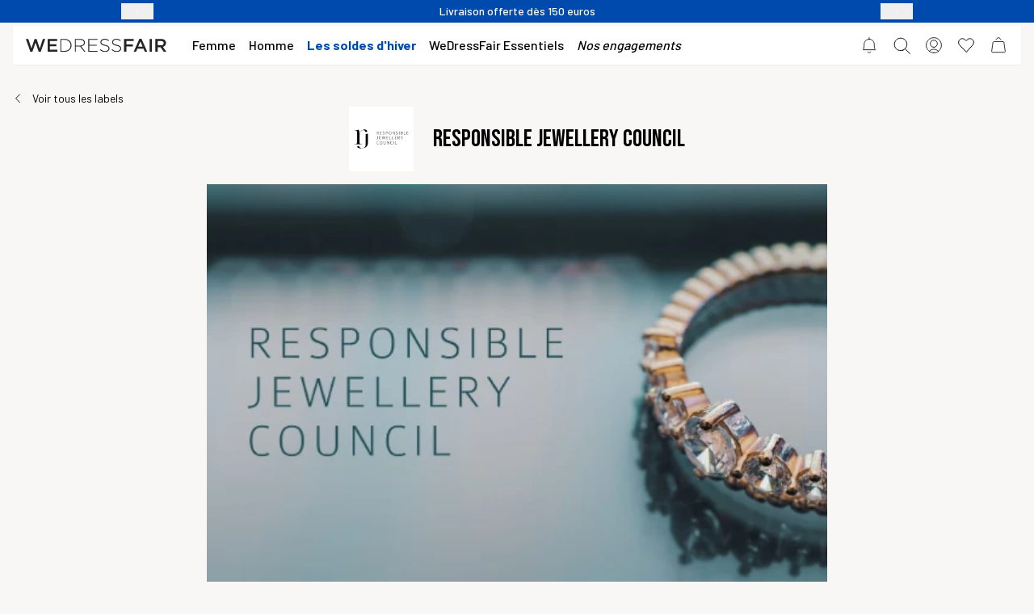

--- FILE ---
content_type: text/html; charset=utf-8
request_url: https://www.wedressfair.fr/labels/responsible-jewelry-council
body_size: 63881
content:
<!--
 __     __     ______        _____     ______     ______     ______     ______        ______   ______     __     ______
/\ \  _ \ \   /\  ___\      /\  __-.  /\  == \   /\  ___\   /\  ___\   /\  ___\      /\  ___\ /\  __ \   /\ \   /\  == \
\ \ \/ ".\ \  \ \  __\      \ \ \/\ \ \ \  __<   \ \  __\   \ \___  \  \ \___  \     \ \  __\ \ \  __ \  \ \ \  \ \  __<
 \ \__/".~\_\  \ \_____\     \ \____-  \ \_\ \_\  \ \_____\  \/\_____\  \/\_____\     \ \_\    \ \_\ \_\  \ \_\  \ \_\ \_\
  \/_/   \/_/   \/_____/      \/____/   \/_/ /_/   \/_____/   \/_____/   \/_____/      \/_/     \/_/\/_/   \/_/   \/_/ /_/

Conscious fashion for conscious people

-->


<!DOCTYPE html>
<html lang="fr">
  <head>
    <meta name="csrf-param" content="authenticity_token" />
<meta name="csrf-token" content="AeHNLiFeoZWrSwqJYVofarqHfZveA9IRu1-dI6dtqOoA2omTW_fRodtPAo8zjDDOKSwLLSaqeeM0goyutg6_HA" />
    <meta charset="utf-8">
    <meta name="viewport" content="width=device-width, initial-scale=1">

    <meta http-equiv="X-UA-Compatible" content="IE=edge,chrome=1">
<script type="text/javascript">window.NREUM||(NREUM={});NREUM.info={"beacon":"bam.eu01.nr-data.net","errorBeacon":"bam.eu01.nr-data.net","licenseKey":"NRJS-bb0b9eac3eedd344213","applicationID":"358324505","transactionName":"JhpeRQoXXQ8GERxbUQcQXEJXC1kMFA==","queueTime":5,"applicationTime":67,"agent":""}</script>
<script type="text/javascript">(window.NREUM||(NREUM={})).init={privacy:{cookies_enabled:true},ajax:{deny_list:["bam.eu01.nr-data.net"]},feature_flags:["soft_nav"],distributed_tracing:{enabled:true}};(window.NREUM||(NREUM={})).loader_config={agentID:"538470188",accountID:"3918770",trustKey:"3918770",xpid:"Vw8GWVFUCBADUVlRBQUCVlE=",licenseKey:"NRJS-bb0b9eac3eedd344213",applicationID:"358324505",browserID:"538470188"};;/*! For license information please see nr-loader-spa-1.308.0.min.js.LICENSE.txt */
(()=>{var e,t,r={384:(e,t,r)=>{"use strict";r.d(t,{NT:()=>a,US:()=>u,Zm:()=>o,bQ:()=>d,dV:()=>c,pV:()=>l});var n=r(6154),i=r(1863),s=r(1910);const a={beacon:"bam.nr-data.net",errorBeacon:"bam.nr-data.net"};function o(){return n.gm.NREUM||(n.gm.NREUM={}),void 0===n.gm.newrelic&&(n.gm.newrelic=n.gm.NREUM),n.gm.NREUM}function c(){let e=o();return e.o||(e.o={ST:n.gm.setTimeout,SI:n.gm.setImmediate||n.gm.setInterval,CT:n.gm.clearTimeout,XHR:n.gm.XMLHttpRequest,REQ:n.gm.Request,EV:n.gm.Event,PR:n.gm.Promise,MO:n.gm.MutationObserver,FETCH:n.gm.fetch,WS:n.gm.WebSocket},(0,s.i)(...Object.values(e.o))),e}function d(e,t){let r=o();r.initializedAgents??={},t.initializedAt={ms:(0,i.t)(),date:new Date},r.initializedAgents[e]=t}function u(e,t){o()[e]=t}function l(){return function(){let e=o();const t=e.info||{};e.info={beacon:a.beacon,errorBeacon:a.errorBeacon,...t}}(),function(){let e=o();const t=e.init||{};e.init={...t}}(),c(),function(){let e=o();const t=e.loader_config||{};e.loader_config={...t}}(),o()}},782:(e,t,r)=>{"use strict";r.d(t,{T:()=>n});const n=r(860).K7.pageViewTiming},860:(e,t,r)=>{"use strict";r.d(t,{$J:()=>u,K7:()=>c,P3:()=>d,XX:()=>i,Yy:()=>o,df:()=>s,qY:()=>n,v4:()=>a});const n="events",i="jserrors",s="browser/blobs",a="rum",o="browser/logs",c={ajax:"ajax",genericEvents:"generic_events",jserrors:i,logging:"logging",metrics:"metrics",pageAction:"page_action",pageViewEvent:"page_view_event",pageViewTiming:"page_view_timing",sessionReplay:"session_replay",sessionTrace:"session_trace",softNav:"soft_navigations",spa:"spa"},d={[c.pageViewEvent]:1,[c.pageViewTiming]:2,[c.metrics]:3,[c.jserrors]:4,[c.spa]:5,[c.ajax]:6,[c.sessionTrace]:7,[c.softNav]:8,[c.sessionReplay]:9,[c.logging]:10,[c.genericEvents]:11},u={[c.pageViewEvent]:a,[c.pageViewTiming]:n,[c.ajax]:n,[c.spa]:n,[c.softNav]:n,[c.metrics]:i,[c.jserrors]:i,[c.sessionTrace]:s,[c.sessionReplay]:s,[c.logging]:o,[c.genericEvents]:"ins"}},944:(e,t,r)=>{"use strict";r.d(t,{R:()=>i});var n=r(3241);function i(e,t){"function"==typeof console.debug&&(console.debug("New Relic Warning: https://github.com/newrelic/newrelic-browser-agent/blob/main/docs/warning-codes.md#".concat(e),t),(0,n.W)({agentIdentifier:null,drained:null,type:"data",name:"warn",feature:"warn",data:{code:e,secondary:t}}))}},993:(e,t,r)=>{"use strict";r.d(t,{A$:()=>s,ET:()=>a,TZ:()=>o,p_:()=>i});var n=r(860);const i={ERROR:"ERROR",WARN:"WARN",INFO:"INFO",DEBUG:"DEBUG",TRACE:"TRACE"},s={OFF:0,ERROR:1,WARN:2,INFO:3,DEBUG:4,TRACE:5},a="log",o=n.K7.logging},1541:(e,t,r)=>{"use strict";r.d(t,{U:()=>i,f:()=>n});const n={MFE:"MFE",BA:"BA"};function i(e,t){if(2!==t?.harvestEndpointVersion)return{};const r=t.agentRef.runtime.appMetadata.agents[0].entityGuid;return e?{"source.id":e.id,"source.name":e.name,"source.type":e.type,"parent.id":e.parent?.id||r,"parent.type":e.parent?.type||n.BA}:{"entity.guid":r,appId:t.agentRef.info.applicationID}}},1687:(e,t,r)=>{"use strict";r.d(t,{Ak:()=>d,Ze:()=>h,x3:()=>u});var n=r(3241),i=r(7836),s=r(3606),a=r(860),o=r(2646);const c={};function d(e,t){const r={staged:!1,priority:a.P3[t]||0};l(e),c[e].get(t)||c[e].set(t,r)}function u(e,t){e&&c[e]&&(c[e].get(t)&&c[e].delete(t),p(e,t,!1),c[e].size&&f(e))}function l(e){if(!e)throw new Error("agentIdentifier required");c[e]||(c[e]=new Map)}function h(e="",t="feature",r=!1){if(l(e),!e||!c[e].get(t)||r)return p(e,t);c[e].get(t).staged=!0,f(e)}function f(e){const t=Array.from(c[e]);t.every(([e,t])=>t.staged)&&(t.sort((e,t)=>e[1].priority-t[1].priority),t.forEach(([t])=>{c[e].delete(t),p(e,t)}))}function p(e,t,r=!0){const a=e?i.ee.get(e):i.ee,c=s.i.handlers;if(!a.aborted&&a.backlog&&c){if((0,n.W)({agentIdentifier:e,type:"lifecycle",name:"drain",feature:t}),r){const e=a.backlog[t],r=c[t];if(r){for(let t=0;e&&t<e.length;++t)g(e[t],r);Object.entries(r).forEach(([e,t])=>{Object.values(t||{}).forEach(t=>{t[0]?.on&&t[0]?.context()instanceof o.y&&t[0].on(e,t[1])})})}}a.isolatedBacklog||delete c[t],a.backlog[t]=null,a.emit("drain-"+t,[])}}function g(e,t){var r=e[1];Object.values(t[r]||{}).forEach(t=>{var r=e[0];if(t[0]===r){var n=t[1],i=e[3],s=e[2];n.apply(i,s)}})}},1738:(e,t,r)=>{"use strict";r.d(t,{U:()=>f,Y:()=>h});var n=r(3241),i=r(9908),s=r(1863),a=r(944),o=r(5701),c=r(3969),d=r(8362),u=r(860),l=r(4261);function h(e,t,r,s){const h=s||r;!h||h[e]&&h[e]!==d.d.prototype[e]||(h[e]=function(){(0,i.p)(c.xV,["API/"+e+"/called"],void 0,u.K7.metrics,r.ee),(0,n.W)({agentIdentifier:r.agentIdentifier,drained:!!o.B?.[r.agentIdentifier],type:"data",name:"api",feature:l.Pl+e,data:{}});try{return t.apply(this,arguments)}catch(e){(0,a.R)(23,e)}})}function f(e,t,r,n,a){const o=e.info;null===r?delete o.jsAttributes[t]:o.jsAttributes[t]=r,(a||null===r)&&(0,i.p)(l.Pl+n,[(0,s.t)(),t,r],void 0,"session",e.ee)}},1741:(e,t,r)=>{"use strict";r.d(t,{W:()=>s});var n=r(944),i=r(4261);class s{#e(e,...t){if(this[e]!==s.prototype[e])return this[e](...t);(0,n.R)(35,e)}addPageAction(e,t){return this.#e(i.hG,e,t)}register(e){return this.#e(i.eY,e)}recordCustomEvent(e,t){return this.#e(i.fF,e,t)}setPageViewName(e,t){return this.#e(i.Fw,e,t)}setCustomAttribute(e,t,r){return this.#e(i.cD,e,t,r)}noticeError(e,t){return this.#e(i.o5,e,t)}setUserId(e,t=!1){return this.#e(i.Dl,e,t)}setApplicationVersion(e){return this.#e(i.nb,e)}setErrorHandler(e){return this.#e(i.bt,e)}addRelease(e,t){return this.#e(i.k6,e,t)}log(e,t){return this.#e(i.$9,e,t)}start(){return this.#e(i.d3)}finished(e){return this.#e(i.BL,e)}recordReplay(){return this.#e(i.CH)}pauseReplay(){return this.#e(i.Tb)}addToTrace(e){return this.#e(i.U2,e)}setCurrentRouteName(e){return this.#e(i.PA,e)}interaction(e){return this.#e(i.dT,e)}wrapLogger(e,t,r){return this.#e(i.Wb,e,t,r)}measure(e,t){return this.#e(i.V1,e,t)}consent(e){return this.#e(i.Pv,e)}}},1863:(e,t,r)=>{"use strict";function n(){return Math.floor(performance.now())}r.d(t,{t:()=>n})},1910:(e,t,r)=>{"use strict";r.d(t,{i:()=>s});var n=r(944);const i=new Map;function s(...e){return e.every(e=>{if(i.has(e))return i.get(e);const t="function"==typeof e?e.toString():"",r=t.includes("[native code]"),s=t.includes("nrWrapper");return r||s||(0,n.R)(64,e?.name||t),i.set(e,r),r})}},2555:(e,t,r)=>{"use strict";r.d(t,{D:()=>o,f:()=>a});var n=r(384),i=r(8122);const s={beacon:n.NT.beacon,errorBeacon:n.NT.errorBeacon,licenseKey:void 0,applicationID:void 0,sa:void 0,queueTime:void 0,applicationTime:void 0,ttGuid:void 0,user:void 0,account:void 0,product:void 0,extra:void 0,jsAttributes:{},userAttributes:void 0,atts:void 0,transactionName:void 0,tNamePlain:void 0};function a(e){try{return!!e.licenseKey&&!!e.errorBeacon&&!!e.applicationID}catch(e){return!1}}const o=e=>(0,i.a)(e,s)},2614:(e,t,r)=>{"use strict";r.d(t,{BB:()=>a,H3:()=>n,g:()=>d,iL:()=>c,tS:()=>o,uh:()=>i,wk:()=>s});const n="NRBA",i="SESSION",s=144e5,a=18e5,o={STARTED:"session-started",PAUSE:"session-pause",RESET:"session-reset",RESUME:"session-resume",UPDATE:"session-update"},c={SAME_TAB:"same-tab",CROSS_TAB:"cross-tab"},d={OFF:0,FULL:1,ERROR:2}},2646:(e,t,r)=>{"use strict";r.d(t,{y:()=>n});class n{constructor(e){this.contextId=e}}},2843:(e,t,r)=>{"use strict";r.d(t,{G:()=>s,u:()=>i});var n=r(3878);function i(e,t=!1,r,i){(0,n.DD)("visibilitychange",function(){if(t)return void("hidden"===document.visibilityState&&e());e(document.visibilityState)},r,i)}function s(e,t,r){(0,n.sp)("pagehide",e,t,r)}},3241:(e,t,r)=>{"use strict";r.d(t,{W:()=>s});var n=r(6154);const i="newrelic";function s(e={}){try{n.gm.dispatchEvent(new CustomEvent(i,{detail:e}))}catch(e){}}},3304:(e,t,r)=>{"use strict";r.d(t,{A:()=>s});var n=r(7836);const i=()=>{const e=new WeakSet;return(t,r)=>{if("object"==typeof r&&null!==r){if(e.has(r))return;e.add(r)}return r}};function s(e){try{return JSON.stringify(e,i())??""}catch(e){try{n.ee.emit("internal-error",[e])}catch(e){}return""}}},3333:(e,t,r)=>{"use strict";r.d(t,{$v:()=>u,TZ:()=>n,Xh:()=>c,Zp:()=>i,kd:()=>d,mq:()=>o,nf:()=>a,qN:()=>s});const n=r(860).K7.genericEvents,i=["auxclick","click","copy","keydown","paste","scrollend"],s=["focus","blur"],a=4,o=1e3,c=2e3,d=["PageAction","UserAction","BrowserPerformance"],u={RESOURCES:"experimental.resources",REGISTER:"register"}},3434:(e,t,r)=>{"use strict";r.d(t,{Jt:()=>s,YM:()=>d});var n=r(7836),i=r(5607);const s="nr@original:".concat(i.W),a=50;var o=Object.prototype.hasOwnProperty,c=!1;function d(e,t){return e||(e=n.ee),r.inPlace=function(e,t,n,i,s){n||(n="");const a="-"===n.charAt(0);for(let o=0;o<t.length;o++){const c=t[o],d=e[c];l(d)||(e[c]=r(d,a?c+n:n,i,c,s))}},r.flag=s,r;function r(t,r,n,c,d){return l(t)?t:(r||(r=""),nrWrapper[s]=t,function(e,t,r){if(Object.defineProperty&&Object.keys)try{return Object.keys(e).forEach(function(r){Object.defineProperty(t,r,{get:function(){return e[r]},set:function(t){return e[r]=t,t}})}),t}catch(e){u([e],r)}for(var n in e)o.call(e,n)&&(t[n]=e[n])}(t,nrWrapper,e),nrWrapper);function nrWrapper(){var s,o,l,h;let f;try{o=this,s=[...arguments],l="function"==typeof n?n(s,o):n||{}}catch(t){u([t,"",[s,o,c],l],e)}i(r+"start",[s,o,c],l,d);const p=performance.now();let g;try{return h=t.apply(o,s),g=performance.now(),h}catch(e){throw g=performance.now(),i(r+"err",[s,o,e],l,d),f=e,f}finally{const e=g-p,t={start:p,end:g,duration:e,isLongTask:e>=a,methodName:c,thrownError:f};t.isLongTask&&i("long-task",[t,o],l,d),i(r+"end",[s,o,h],l,d)}}}function i(r,n,i,s){if(!c||t){var a=c;c=!0;try{e.emit(r,n,i,t,s)}catch(t){u([t,r,n,i],e)}c=a}}}function u(e,t){t||(t=n.ee);try{t.emit("internal-error",e)}catch(e){}}function l(e){return!(e&&"function"==typeof e&&e.apply&&!e[s])}},3606:(e,t,r)=>{"use strict";r.d(t,{i:()=>s});var n=r(9908);s.on=a;var i=s.handlers={};function s(e,t,r,s){a(s||n.d,i,e,t,r)}function a(e,t,r,i,s){s||(s="feature"),e||(e=n.d);var a=t[s]=t[s]||{};(a[r]=a[r]||[]).push([e,i])}},3738:(e,t,r)=>{"use strict";r.d(t,{He:()=>i,Kp:()=>o,Lc:()=>d,Rz:()=>u,TZ:()=>n,bD:()=>s,d3:()=>a,jx:()=>l,sl:()=>h,uP:()=>c});const n=r(860).K7.sessionTrace,i="bstResource",s="resource",a="-start",o="-end",c="fn"+a,d="fn"+o,u="pushState",l=1e3,h=3e4},3785:(e,t,r)=>{"use strict";r.d(t,{R:()=>c,b:()=>d});var n=r(9908),i=r(1863),s=r(860),a=r(3969),o=r(993);function c(e,t,r={},c=o.p_.INFO,d=!0,u,l=(0,i.t)()){(0,n.p)(a.xV,["API/logging/".concat(c.toLowerCase(),"/called")],void 0,s.K7.metrics,e),(0,n.p)(o.ET,[l,t,r,c,d,u],void 0,s.K7.logging,e)}function d(e){return"string"==typeof e&&Object.values(o.p_).some(t=>t===e.toUpperCase().trim())}},3878:(e,t,r)=>{"use strict";function n(e,t){return{capture:e,passive:!1,signal:t}}function i(e,t,r=!1,i){window.addEventListener(e,t,n(r,i))}function s(e,t,r=!1,i){document.addEventListener(e,t,n(r,i))}r.d(t,{DD:()=>s,jT:()=>n,sp:()=>i})},3962:(e,t,r)=>{"use strict";r.d(t,{AM:()=>a,O2:()=>l,OV:()=>s,Qu:()=>h,TZ:()=>c,ih:()=>f,pP:()=>o,t1:()=>u,tC:()=>i,wD:()=>d});var n=r(860);const i=["click","keydown","submit"],s="popstate",a="api",o="initialPageLoad",c=n.K7.softNav,d=5e3,u=500,l={INITIAL_PAGE_LOAD:"",ROUTE_CHANGE:1,UNSPECIFIED:2},h={INTERACTION:1,AJAX:2,CUSTOM_END:3,CUSTOM_TRACER:4},f={IP:"in progress",PF:"pending finish",FIN:"finished",CAN:"cancelled"}},3969:(e,t,r)=>{"use strict";r.d(t,{TZ:()=>n,XG:()=>o,rs:()=>i,xV:()=>a,z_:()=>s});const n=r(860).K7.metrics,i="sm",s="cm",a="storeSupportabilityMetrics",o="storeEventMetrics"},4234:(e,t,r)=>{"use strict";r.d(t,{W:()=>s});var n=r(7836),i=r(1687);class s{constructor(e,t){this.agentIdentifier=e,this.ee=n.ee.get(e),this.featureName=t,this.blocked=!1}deregisterDrain(){(0,i.x3)(this.agentIdentifier,this.featureName)}}},4261:(e,t,r)=>{"use strict";r.d(t,{$9:()=>u,BL:()=>c,CH:()=>p,Dl:()=>R,Fw:()=>w,PA:()=>v,Pl:()=>n,Pv:()=>A,Tb:()=>h,U2:()=>a,V1:()=>E,Wb:()=>T,bt:()=>y,cD:()=>b,d3:()=>x,dT:()=>d,eY:()=>g,fF:()=>f,hG:()=>s,hw:()=>i,k6:()=>o,nb:()=>m,o5:()=>l});const n="api-",i=n+"ixn-",s="addPageAction",a="addToTrace",o="addRelease",c="finished",d="interaction",u="log",l="noticeError",h="pauseReplay",f="recordCustomEvent",p="recordReplay",g="register",m="setApplicationVersion",v="setCurrentRouteName",b="setCustomAttribute",y="setErrorHandler",w="setPageViewName",R="setUserId",x="start",T="wrapLogger",E="measure",A="consent"},5205:(e,t,r)=>{"use strict";r.d(t,{j:()=>S});var n=r(384),i=r(1741);var s=r(2555),a=r(3333);const o=e=>{if(!e||"string"!=typeof e)return!1;try{document.createDocumentFragment().querySelector(e)}catch{return!1}return!0};var c=r(2614),d=r(944),u=r(8122);const l="[data-nr-mask]",h=e=>(0,u.a)(e,(()=>{const e={feature_flags:[],experimental:{allow_registered_children:!1,resources:!1},mask_selector:"*",block_selector:"[data-nr-block]",mask_input_options:{color:!1,date:!1,"datetime-local":!1,email:!1,month:!1,number:!1,range:!1,search:!1,tel:!1,text:!1,time:!1,url:!1,week:!1,textarea:!1,select:!1,password:!0}};return{ajax:{deny_list:void 0,block_internal:!0,enabled:!0,autoStart:!0},api:{get allow_registered_children(){return e.feature_flags.includes(a.$v.REGISTER)||e.experimental.allow_registered_children},set allow_registered_children(t){e.experimental.allow_registered_children=t},duplicate_registered_data:!1},browser_consent_mode:{enabled:!1},distributed_tracing:{enabled:void 0,exclude_newrelic_header:void 0,cors_use_newrelic_header:void 0,cors_use_tracecontext_headers:void 0,allowed_origins:void 0},get feature_flags(){return e.feature_flags},set feature_flags(t){e.feature_flags=t},generic_events:{enabled:!0,autoStart:!0},harvest:{interval:30},jserrors:{enabled:!0,autoStart:!0},logging:{enabled:!0,autoStart:!0},metrics:{enabled:!0,autoStart:!0},obfuscate:void 0,page_action:{enabled:!0},page_view_event:{enabled:!0,autoStart:!0},page_view_timing:{enabled:!0,autoStart:!0},performance:{capture_marks:!1,capture_measures:!1,capture_detail:!0,resources:{get enabled(){return e.feature_flags.includes(a.$v.RESOURCES)||e.experimental.resources},set enabled(t){e.experimental.resources=t},asset_types:[],first_party_domains:[],ignore_newrelic:!0}},privacy:{cookies_enabled:!0},proxy:{assets:void 0,beacon:void 0},session:{expiresMs:c.wk,inactiveMs:c.BB},session_replay:{autoStart:!0,enabled:!1,preload:!1,sampling_rate:10,error_sampling_rate:100,collect_fonts:!1,inline_images:!1,fix_stylesheets:!0,mask_all_inputs:!0,get mask_text_selector(){return e.mask_selector},set mask_text_selector(t){o(t)?e.mask_selector="".concat(t,",").concat(l):""===t||null===t?e.mask_selector=l:(0,d.R)(5,t)},get block_class(){return"nr-block"},get ignore_class(){return"nr-ignore"},get mask_text_class(){return"nr-mask"},get block_selector(){return e.block_selector},set block_selector(t){o(t)?e.block_selector+=",".concat(t):""!==t&&(0,d.R)(6,t)},get mask_input_options(){return e.mask_input_options},set mask_input_options(t){t&&"object"==typeof t?e.mask_input_options={...t,password:!0}:(0,d.R)(7,t)}},session_trace:{enabled:!0,autoStart:!0},soft_navigations:{enabled:!0,autoStart:!0},spa:{enabled:!0,autoStart:!0},ssl:void 0,user_actions:{enabled:!0,elementAttributes:["id","className","tagName","type"]}}})());var f=r(6154),p=r(9324);let g=0;const m={buildEnv:p.F3,distMethod:p.Xs,version:p.xv,originTime:f.WN},v={consented:!1},b={appMetadata:{},get consented(){return this.session?.state?.consent||v.consented},set consented(e){v.consented=e},customTransaction:void 0,denyList:void 0,disabled:!1,harvester:void 0,isolatedBacklog:!1,isRecording:!1,loaderType:void 0,maxBytes:3e4,obfuscator:void 0,onerror:void 0,ptid:void 0,releaseIds:{},session:void 0,timeKeeper:void 0,registeredEntities:[],jsAttributesMetadata:{bytes:0},get harvestCount(){return++g}},y=e=>{const t=(0,u.a)(e,b),r=Object.keys(m).reduce((e,t)=>(e[t]={value:m[t],writable:!1,configurable:!0,enumerable:!0},e),{});return Object.defineProperties(t,r)};var w=r(5701);const R=e=>{const t=e.startsWith("http");e+="/",r.p=t?e:"https://"+e};var x=r(7836),T=r(3241);const E={accountID:void 0,trustKey:void 0,agentID:void 0,licenseKey:void 0,applicationID:void 0,xpid:void 0},A=e=>(0,u.a)(e,E),_=new Set;function S(e,t={},r,a){let{init:o,info:c,loader_config:d,runtime:u={},exposed:l=!0}=t;if(!c){const e=(0,n.pV)();o=e.init,c=e.info,d=e.loader_config}e.init=h(o||{}),e.loader_config=A(d||{}),c.jsAttributes??={},f.bv&&(c.jsAttributes.isWorker=!0),e.info=(0,s.D)(c);const p=e.init,g=[c.beacon,c.errorBeacon];_.has(e.agentIdentifier)||(p.proxy.assets&&(R(p.proxy.assets),g.push(p.proxy.assets)),p.proxy.beacon&&g.push(p.proxy.beacon),e.beacons=[...g],function(e){const t=(0,n.pV)();Object.getOwnPropertyNames(i.W.prototype).forEach(r=>{const n=i.W.prototype[r];if("function"!=typeof n||"constructor"===n)return;let s=t[r];e[r]&&!1!==e.exposed&&"micro-agent"!==e.runtime?.loaderType&&(t[r]=(...t)=>{const n=e[r](...t);return s?s(...t):n})})}(e),(0,n.US)("activatedFeatures",w.B)),u.denyList=[...p.ajax.deny_list||[],...p.ajax.block_internal?g:[]],u.ptid=e.agentIdentifier,u.loaderType=r,e.runtime=y(u),_.has(e.agentIdentifier)||(e.ee=x.ee.get(e.agentIdentifier),e.exposed=l,(0,T.W)({agentIdentifier:e.agentIdentifier,drained:!!w.B?.[e.agentIdentifier],type:"lifecycle",name:"initialize",feature:void 0,data:e.config})),_.add(e.agentIdentifier)}},5270:(e,t,r)=>{"use strict";r.d(t,{Aw:()=>a,SR:()=>s,rF:()=>o});var n=r(384),i=r(7767);function s(e){return!!(0,n.dV)().o.MO&&(0,i.V)(e)&&!0===e?.session_trace.enabled}function a(e){return!0===e?.session_replay.preload&&s(e)}function o(e,t){try{if("string"==typeof t?.type){if("password"===t.type.toLowerCase())return"*".repeat(e?.length||0);if(void 0!==t?.dataset?.nrUnmask||t?.classList?.contains("nr-unmask"))return e}}catch(e){}return"string"==typeof e?e.replace(/[\S]/g,"*"):"*".repeat(e?.length||0)}},5289:(e,t,r)=>{"use strict";r.d(t,{GG:()=>a,Qr:()=>c,sB:()=>o});var n=r(3878),i=r(6389);function s(){return"undefined"==typeof document||"complete"===document.readyState}function a(e,t){if(s())return e();const r=(0,i.J)(e),a=setInterval(()=>{s()&&(clearInterval(a),r())},500);(0,n.sp)("load",r,t)}function o(e){if(s())return e();(0,n.DD)("DOMContentLoaded",e)}function c(e){if(s())return e();(0,n.sp)("popstate",e)}},5607:(e,t,r)=>{"use strict";r.d(t,{W:()=>n});const n=(0,r(9566).bz)()},5701:(e,t,r)=>{"use strict";r.d(t,{B:()=>s,t:()=>a});var n=r(3241);const i=new Set,s={};function a(e,t){const r=t.agentIdentifier;s[r]??={},e&&"object"==typeof e&&(i.has(r)||(t.ee.emit("rumresp",[e]),s[r]=e,i.add(r),(0,n.W)({agentIdentifier:r,loaded:!0,drained:!0,type:"lifecycle",name:"load",feature:void 0,data:e})))}},6154:(e,t,r)=>{"use strict";r.d(t,{OF:()=>d,RI:()=>i,WN:()=>h,bv:()=>s,eN:()=>f,gm:()=>a,lR:()=>l,m:()=>c,mw:()=>o,sb:()=>u});var n=r(1863);const i="undefined"!=typeof window&&!!window.document,s="undefined"!=typeof WorkerGlobalScope&&("undefined"!=typeof self&&self instanceof WorkerGlobalScope&&self.navigator instanceof WorkerNavigator||"undefined"!=typeof globalThis&&globalThis instanceof WorkerGlobalScope&&globalThis.navigator instanceof WorkerNavigator),a=i?window:"undefined"!=typeof WorkerGlobalScope&&("undefined"!=typeof self&&self instanceof WorkerGlobalScope&&self||"undefined"!=typeof globalThis&&globalThis instanceof WorkerGlobalScope&&globalThis),o=Boolean("hidden"===a?.document?.visibilityState),c=""+a?.location,d=/iPad|iPhone|iPod/.test(a.navigator?.userAgent),u=d&&"undefined"==typeof SharedWorker,l=(()=>{const e=a.navigator?.userAgent?.match(/Firefox[/\s](\d+\.\d+)/);return Array.isArray(e)&&e.length>=2?+e[1]:0})(),h=Date.now()-(0,n.t)(),f=()=>"undefined"!=typeof PerformanceNavigationTiming&&a?.performance?.getEntriesByType("navigation")?.[0]?.responseStart},6344:(e,t,r)=>{"use strict";r.d(t,{BB:()=>u,Qb:()=>l,TZ:()=>i,Ug:()=>a,Vh:()=>s,_s:()=>o,bc:()=>d,yP:()=>c});var n=r(2614);const i=r(860).K7.sessionReplay,s="errorDuringReplay",a=.12,o={DomContentLoaded:0,Load:1,FullSnapshot:2,IncrementalSnapshot:3,Meta:4,Custom:5},c={[n.g.ERROR]:15e3,[n.g.FULL]:3e5,[n.g.OFF]:0},d={RESET:{message:"Session was reset",sm:"Reset"},IMPORT:{message:"Recorder failed to import",sm:"Import"},TOO_MANY:{message:"429: Too Many Requests",sm:"Too-Many"},TOO_BIG:{message:"Payload was too large",sm:"Too-Big"},CROSS_TAB:{message:"Session Entity was set to OFF on another tab",sm:"Cross-Tab"},ENTITLEMENTS:{message:"Session Replay is not allowed and will not be started",sm:"Entitlement"}},u=5e3,l={API:"api",RESUME:"resume",SWITCH_TO_FULL:"switchToFull",INITIALIZE:"initialize",PRELOAD:"preload"}},6389:(e,t,r)=>{"use strict";function n(e,t=500,r={}){const n=r?.leading||!1;let i;return(...r)=>{n&&void 0===i&&(e.apply(this,r),i=setTimeout(()=>{i=clearTimeout(i)},t)),n||(clearTimeout(i),i=setTimeout(()=>{e.apply(this,r)},t))}}function i(e){let t=!1;return(...r)=>{t||(t=!0,e.apply(this,r))}}r.d(t,{J:()=>i,s:()=>n})},6630:(e,t,r)=>{"use strict";r.d(t,{T:()=>n});const n=r(860).K7.pageViewEvent},6774:(e,t,r)=>{"use strict";r.d(t,{T:()=>n});const n=r(860).K7.jserrors},7295:(e,t,r)=>{"use strict";r.d(t,{Xv:()=>a,gX:()=>i,iW:()=>s});var n=[];function i(e){if(!e||s(e))return!1;if(0===n.length)return!0;if("*"===n[0].hostname)return!1;for(var t=0;t<n.length;t++){var r=n[t];if(r.hostname.test(e.hostname)&&r.pathname.test(e.pathname))return!1}return!0}function s(e){return void 0===e.hostname}function a(e){if(n=[],e&&e.length)for(var t=0;t<e.length;t++){let r=e[t];if(!r)continue;if("*"===r)return void(n=[{hostname:"*"}]);0===r.indexOf("http://")?r=r.substring(7):0===r.indexOf("https://")&&(r=r.substring(8));const i=r.indexOf("/");let s,a;i>0?(s=r.substring(0,i),a=r.substring(i)):(s=r,a="*");let[c]=s.split(":");n.push({hostname:o(c),pathname:o(a,!0)})}}function o(e,t=!1){const r=e.replace(/[.+?^${}()|[\]\\]/g,e=>"\\"+e).replace(/\*/g,".*?");return new RegExp((t?"^":"")+r+"$")}},7485:(e,t,r)=>{"use strict";r.d(t,{D:()=>i});var n=r(6154);function i(e){if(0===(e||"").indexOf("data:"))return{protocol:"data"};try{const t=new URL(e,location.href),r={port:t.port,hostname:t.hostname,pathname:t.pathname,search:t.search,protocol:t.protocol.slice(0,t.protocol.indexOf(":")),sameOrigin:t.protocol===n.gm?.location?.protocol&&t.host===n.gm?.location?.host};return r.port&&""!==r.port||("http:"===t.protocol&&(r.port="80"),"https:"===t.protocol&&(r.port="443")),r.pathname&&""!==r.pathname?r.pathname.startsWith("/")||(r.pathname="/".concat(r.pathname)):r.pathname="/",r}catch(e){return{}}}},7699:(e,t,r)=>{"use strict";r.d(t,{It:()=>s,KC:()=>o,No:()=>i,qh:()=>a});var n=r(860);const i=16e3,s=1e6,a="SESSION_ERROR",o={[n.K7.logging]:!0,[n.K7.genericEvents]:!1,[n.K7.jserrors]:!1,[n.K7.ajax]:!1}},7767:(e,t,r)=>{"use strict";r.d(t,{V:()=>i});var n=r(6154);const i=e=>n.RI&&!0===e?.privacy.cookies_enabled},7836:(e,t,r)=>{"use strict";r.d(t,{P:()=>o,ee:()=>c});var n=r(384),i=r(8990),s=r(2646),a=r(5607);const o="nr@context:".concat(a.W),c=function e(t,r){var n={},a={},u={},l=!1;try{l=16===r.length&&d.initializedAgents?.[r]?.runtime.isolatedBacklog}catch(e){}var h={on:p,addEventListener:p,removeEventListener:function(e,t){var r=n[e];if(!r)return;for(var i=0;i<r.length;i++)r[i]===t&&r.splice(i,1)},emit:function(e,r,n,i,s){!1!==s&&(s=!0);if(c.aborted&&!i)return;t&&s&&t.emit(e,r,n);var o=f(n);g(e).forEach(e=>{e.apply(o,r)});var d=v()[a[e]];d&&d.push([h,e,r,o]);return o},get:m,listeners:g,context:f,buffer:function(e,t){const r=v();if(t=t||"feature",h.aborted)return;Object.entries(e||{}).forEach(([e,n])=>{a[n]=t,t in r||(r[t]=[])})},abort:function(){h._aborted=!0,Object.keys(h.backlog).forEach(e=>{delete h.backlog[e]})},isBuffering:function(e){return!!v()[a[e]]},debugId:r,backlog:l?{}:t&&"object"==typeof t.backlog?t.backlog:{},isolatedBacklog:l};return Object.defineProperty(h,"aborted",{get:()=>{let e=h._aborted||!1;return e||(t&&(e=t.aborted),e)}}),h;function f(e){return e&&e instanceof s.y?e:e?(0,i.I)(e,o,()=>new s.y(o)):new s.y(o)}function p(e,t){n[e]=g(e).concat(t)}function g(e){return n[e]||[]}function m(t){return u[t]=u[t]||e(h,t)}function v(){return h.backlog}}(void 0,"globalEE"),d=(0,n.Zm)();d.ee||(d.ee=c)},8122:(e,t,r)=>{"use strict";r.d(t,{a:()=>i});var n=r(944);function i(e,t){try{if(!e||"object"!=typeof e)return(0,n.R)(3);if(!t||"object"!=typeof t)return(0,n.R)(4);const r=Object.create(Object.getPrototypeOf(t),Object.getOwnPropertyDescriptors(t)),s=0===Object.keys(r).length?e:r;for(let a in s)if(void 0!==e[a])try{if(null===e[a]){r[a]=null;continue}Array.isArray(e[a])&&Array.isArray(t[a])?r[a]=Array.from(new Set([...e[a],...t[a]])):"object"==typeof e[a]&&"object"==typeof t[a]?r[a]=i(e[a],t[a]):r[a]=e[a]}catch(e){r[a]||(0,n.R)(1,e)}return r}catch(e){(0,n.R)(2,e)}}},8139:(e,t,r)=>{"use strict";r.d(t,{u:()=>h});var n=r(7836),i=r(3434),s=r(8990),a=r(6154);const o={},c=a.gm.XMLHttpRequest,d="addEventListener",u="removeEventListener",l="nr@wrapped:".concat(n.P);function h(e){var t=function(e){return(e||n.ee).get("events")}(e);if(o[t.debugId]++)return t;o[t.debugId]=1;var r=(0,i.YM)(t,!0);function h(e){r.inPlace(e,[d,u],"-",p)}function p(e,t){return e[1]}return"getPrototypeOf"in Object&&(a.RI&&f(document,h),c&&f(c.prototype,h),f(a.gm,h)),t.on(d+"-start",function(e,t){var n=e[1];if(null!==n&&("function"==typeof n||"object"==typeof n)&&"newrelic"!==e[0]){var i=(0,s.I)(n,l,function(){var e={object:function(){if("function"!=typeof n.handleEvent)return;return n.handleEvent.apply(n,arguments)},function:n}[typeof n];return e?r(e,"fn-",null,e.name||"anonymous"):n});this.wrapped=e[1]=i}}),t.on(u+"-start",function(e){e[1]=this.wrapped||e[1]}),t}function f(e,t,...r){let n=e;for(;"object"==typeof n&&!Object.prototype.hasOwnProperty.call(n,d);)n=Object.getPrototypeOf(n);n&&t(n,...r)}},8362:(e,t,r)=>{"use strict";r.d(t,{d:()=>s});var n=r(9566),i=r(1741);class s extends i.W{agentIdentifier=(0,n.LA)(16)}},8374:(e,t,r)=>{r.nc=(()=>{try{return document?.currentScript?.nonce}catch(e){}return""})()},8990:(e,t,r)=>{"use strict";r.d(t,{I:()=>i});var n=Object.prototype.hasOwnProperty;function i(e,t,r){if(n.call(e,t))return e[t];var i=r();if(Object.defineProperty&&Object.keys)try{return Object.defineProperty(e,t,{value:i,writable:!0,enumerable:!1}),i}catch(e){}return e[t]=i,i}},9119:(e,t,r)=>{"use strict";r.d(t,{L:()=>s});var n=/([^?#]*)[^#]*(#[^?]*|$).*/,i=/([^?#]*)().*/;function s(e,t){return e?e.replace(t?n:i,"$1$2"):e}},9300:(e,t,r)=>{"use strict";r.d(t,{T:()=>n});const n=r(860).K7.ajax},9324:(e,t,r)=>{"use strict";r.d(t,{AJ:()=>a,F3:()=>i,Xs:()=>s,Yq:()=>o,xv:()=>n});const n="1.308.0",i="PROD",s="CDN",a="@newrelic/rrweb",o="1.0.1"},9566:(e,t,r)=>{"use strict";r.d(t,{LA:()=>o,ZF:()=>c,bz:()=>a,el:()=>d});var n=r(6154);const i="xxxxxxxx-xxxx-4xxx-yxxx-xxxxxxxxxxxx";function s(e,t){return e?15&e[t]:16*Math.random()|0}function a(){const e=n.gm?.crypto||n.gm?.msCrypto;let t,r=0;return e&&e.getRandomValues&&(t=e.getRandomValues(new Uint8Array(30))),i.split("").map(e=>"x"===e?s(t,r++).toString(16):"y"===e?(3&s()|8).toString(16):e).join("")}function o(e){const t=n.gm?.crypto||n.gm?.msCrypto;let r,i=0;t&&t.getRandomValues&&(r=t.getRandomValues(new Uint8Array(e)));const a=[];for(var o=0;o<e;o++)a.push(s(r,i++).toString(16));return a.join("")}function c(){return o(16)}function d(){return o(32)}},9908:(e,t,r)=>{"use strict";r.d(t,{d:()=>n,p:()=>i});var n=r(7836).ee.get("handle");function i(e,t,r,i,s){s?(s.buffer([e],i),s.emit(e,t,r)):(n.buffer([e],i),n.emit(e,t,r))}}},n={};function i(e){var t=n[e];if(void 0!==t)return t.exports;var s=n[e]={exports:{}};return r[e](s,s.exports,i),s.exports}i.m=r,i.d=(e,t)=>{for(var r in t)i.o(t,r)&&!i.o(e,r)&&Object.defineProperty(e,r,{enumerable:!0,get:t[r]})},i.f={},i.e=e=>Promise.all(Object.keys(i.f).reduce((t,r)=>(i.f[r](e,t),t),[])),i.u=e=>({212:"nr-spa-compressor",249:"nr-spa-recorder",478:"nr-spa"}[e]+"-1.308.0.min.js"),i.o=(e,t)=>Object.prototype.hasOwnProperty.call(e,t),e={},t="NRBA-1.308.0.PROD:",i.l=(r,n,s,a)=>{if(e[r])e[r].push(n);else{var o,c;if(void 0!==s)for(var d=document.getElementsByTagName("script"),u=0;u<d.length;u++){var l=d[u];if(l.getAttribute("src")==r||l.getAttribute("data-webpack")==t+s){o=l;break}}if(!o){c=!0;var h={478:"sha512-RSfSVnmHk59T/uIPbdSE0LPeqcEdF4/+XhfJdBuccH5rYMOEZDhFdtnh6X6nJk7hGpzHd9Ujhsy7lZEz/ORYCQ==",249:"sha512-ehJXhmntm85NSqW4MkhfQqmeKFulra3klDyY0OPDUE+sQ3GokHlPh1pmAzuNy//3j4ac6lzIbmXLvGQBMYmrkg==",212:"sha512-B9h4CR46ndKRgMBcK+j67uSR2RCnJfGefU+A7FrgR/k42ovXy5x/MAVFiSvFxuVeEk/pNLgvYGMp1cBSK/G6Fg=="};(o=document.createElement("script")).charset="utf-8",i.nc&&o.setAttribute("nonce",i.nc),o.setAttribute("data-webpack",t+s),o.src=r,0!==o.src.indexOf(window.location.origin+"/")&&(o.crossOrigin="anonymous"),h[a]&&(o.integrity=h[a])}e[r]=[n];var f=(t,n)=>{o.onerror=o.onload=null,clearTimeout(p);var i=e[r];if(delete e[r],o.parentNode&&o.parentNode.removeChild(o),i&&i.forEach(e=>e(n)),t)return t(n)},p=setTimeout(f.bind(null,void 0,{type:"timeout",target:o}),12e4);o.onerror=f.bind(null,o.onerror),o.onload=f.bind(null,o.onload),c&&document.head.appendChild(o)}},i.r=e=>{"undefined"!=typeof Symbol&&Symbol.toStringTag&&Object.defineProperty(e,Symbol.toStringTag,{value:"Module"}),Object.defineProperty(e,"__esModule",{value:!0})},i.p="https://js-agent.newrelic.com/",(()=>{var e={38:0,788:0};i.f.j=(t,r)=>{var n=i.o(e,t)?e[t]:void 0;if(0!==n)if(n)r.push(n[2]);else{var s=new Promise((r,i)=>n=e[t]=[r,i]);r.push(n[2]=s);var a=i.p+i.u(t),o=new Error;i.l(a,r=>{if(i.o(e,t)&&(0!==(n=e[t])&&(e[t]=void 0),n)){var s=r&&("load"===r.type?"missing":r.type),a=r&&r.target&&r.target.src;o.message="Loading chunk "+t+" failed: ("+s+": "+a+")",o.name="ChunkLoadError",o.type=s,o.request=a,n[1](o)}},"chunk-"+t,t)}};var t=(t,r)=>{var n,s,[a,o,c]=r,d=0;if(a.some(t=>0!==e[t])){for(n in o)i.o(o,n)&&(i.m[n]=o[n]);if(c)c(i)}for(t&&t(r);d<a.length;d++)s=a[d],i.o(e,s)&&e[s]&&e[s][0](),e[s]=0},r=self["webpackChunk:NRBA-1.308.0.PROD"]=self["webpackChunk:NRBA-1.308.0.PROD"]||[];r.forEach(t.bind(null,0)),r.push=t.bind(null,r.push.bind(r))})(),(()=>{"use strict";i(8374);var e=i(8362),t=i(860);const r=Object.values(t.K7);var n=i(5205);var s=i(9908),a=i(1863),o=i(4261),c=i(1738);var d=i(1687),u=i(4234),l=i(5289),h=i(6154),f=i(944),p=i(5270),g=i(7767),m=i(6389),v=i(7699);class b extends u.W{constructor(e,t){super(e.agentIdentifier,t),this.agentRef=e,this.abortHandler=void 0,this.featAggregate=void 0,this.loadedSuccessfully=void 0,this.onAggregateImported=new Promise(e=>{this.loadedSuccessfully=e}),this.deferred=Promise.resolve(),!1===e.init[this.featureName].autoStart?this.deferred=new Promise((t,r)=>{this.ee.on("manual-start-all",(0,m.J)(()=>{(0,d.Ak)(e.agentIdentifier,this.featureName),t()}))}):(0,d.Ak)(e.agentIdentifier,t)}importAggregator(e,t,r={}){if(this.featAggregate)return;const n=async()=>{let n;await this.deferred;try{if((0,g.V)(e.init)){const{setupAgentSession:t}=await i.e(478).then(i.bind(i,8766));n=t(e)}}catch(e){(0,f.R)(20,e),this.ee.emit("internal-error",[e]),(0,s.p)(v.qh,[e],void 0,this.featureName,this.ee)}try{if(!this.#t(this.featureName,n,e.init))return(0,d.Ze)(this.agentIdentifier,this.featureName),void this.loadedSuccessfully(!1);const{Aggregate:i}=await t();this.featAggregate=new i(e,r),e.runtime.harvester.initializedAggregates.push(this.featAggregate),this.loadedSuccessfully(!0)}catch(e){(0,f.R)(34,e),this.abortHandler?.(),(0,d.Ze)(this.agentIdentifier,this.featureName,!0),this.loadedSuccessfully(!1),this.ee&&this.ee.abort()}};h.RI?(0,l.GG)(()=>n(),!0):n()}#t(e,r,n){if(this.blocked)return!1;switch(e){case t.K7.sessionReplay:return(0,p.SR)(n)&&!!r;case t.K7.sessionTrace:return!!r;default:return!0}}}var y=i(6630),w=i(2614),R=i(3241);class x extends b{static featureName=y.T;constructor(e){var t;super(e,y.T),this.setupInspectionEvents(e.agentIdentifier),t=e,(0,c.Y)(o.Fw,function(e,r){"string"==typeof e&&("/"!==e.charAt(0)&&(e="/"+e),t.runtime.customTransaction=(r||"http://custom.transaction")+e,(0,s.p)(o.Pl+o.Fw,[(0,a.t)()],void 0,void 0,t.ee))},t),this.importAggregator(e,()=>i.e(478).then(i.bind(i,2467)))}setupInspectionEvents(e){const t=(t,r)=>{t&&(0,R.W)({agentIdentifier:e,timeStamp:t.timeStamp,loaded:"complete"===t.target.readyState,type:"window",name:r,data:t.target.location+""})};(0,l.sB)(e=>{t(e,"DOMContentLoaded")}),(0,l.GG)(e=>{t(e,"load")}),(0,l.Qr)(e=>{t(e,"navigate")}),this.ee.on(w.tS.UPDATE,(t,r)=>{(0,R.W)({agentIdentifier:e,type:"lifecycle",name:"session",data:r})})}}var T=i(384);class E extends e.d{constructor(e){var t;(super(),h.gm)?(this.features={},(0,T.bQ)(this.agentIdentifier,this),this.desiredFeatures=new Set(e.features||[]),this.desiredFeatures.add(x),(0,n.j)(this,e,e.loaderType||"agent"),t=this,(0,c.Y)(o.cD,function(e,r,n=!1){if("string"==typeof e){if(["string","number","boolean"].includes(typeof r)||null===r)return(0,c.U)(t,e,r,o.cD,n);(0,f.R)(40,typeof r)}else(0,f.R)(39,typeof e)},t),function(e){(0,c.Y)(o.Dl,function(t,r=!1){if("string"!=typeof t&&null!==t)return void(0,f.R)(41,typeof t);const n=e.info.jsAttributes["enduser.id"];r&&null!=n&&n!==t?(0,s.p)(o.Pl+"setUserIdAndResetSession",[t],void 0,"session",e.ee):(0,c.U)(e,"enduser.id",t,o.Dl,!0)},e)}(this),function(e){(0,c.Y)(o.nb,function(t){if("string"==typeof t||null===t)return(0,c.U)(e,"application.version",t,o.nb,!1);(0,f.R)(42,typeof t)},e)}(this),function(e){(0,c.Y)(o.d3,function(){e.ee.emit("manual-start-all")},e)}(this),function(e){(0,c.Y)(o.Pv,function(t=!0){if("boolean"==typeof t){if((0,s.p)(o.Pl+o.Pv,[t],void 0,"session",e.ee),e.runtime.consented=t,t){const t=e.features.page_view_event;t.onAggregateImported.then(e=>{const r=t.featAggregate;e&&!r.sentRum&&r.sendRum()})}}else(0,f.R)(65,typeof t)},e)}(this),this.run()):(0,f.R)(21)}get config(){return{info:this.info,init:this.init,loader_config:this.loader_config,runtime:this.runtime}}get api(){return this}run(){try{const e=function(e){const t={};return r.forEach(r=>{t[r]=!!e[r]?.enabled}),t}(this.init),n=[...this.desiredFeatures];n.sort((e,r)=>t.P3[e.featureName]-t.P3[r.featureName]),n.forEach(r=>{if(!e[r.featureName]&&r.featureName!==t.K7.pageViewEvent)return;if(r.featureName===t.K7.spa)return void(0,f.R)(67);const n=function(e){switch(e){case t.K7.ajax:return[t.K7.jserrors];case t.K7.sessionTrace:return[t.K7.ajax,t.K7.pageViewEvent];case t.K7.sessionReplay:return[t.K7.sessionTrace];case t.K7.pageViewTiming:return[t.K7.pageViewEvent];default:return[]}}(r.featureName).filter(e=>!(e in this.features));n.length>0&&(0,f.R)(36,{targetFeature:r.featureName,missingDependencies:n}),this.features[r.featureName]=new r(this)})}catch(e){(0,f.R)(22,e);for(const e in this.features)this.features[e].abortHandler?.();const t=(0,T.Zm)();delete t.initializedAgents[this.agentIdentifier]?.features,delete this.sharedAggregator;return t.ee.get(this.agentIdentifier).abort(),!1}}}var A=i(2843),_=i(782);class S extends b{static featureName=_.T;constructor(e){super(e,_.T),h.RI&&((0,A.u)(()=>(0,s.p)("docHidden",[(0,a.t)()],void 0,_.T,this.ee),!0),(0,A.G)(()=>(0,s.p)("winPagehide",[(0,a.t)()],void 0,_.T,this.ee)),this.importAggregator(e,()=>i.e(478).then(i.bind(i,9917))))}}var O=i(3969);class I extends b{static featureName=O.TZ;constructor(e){super(e,O.TZ),h.RI&&document.addEventListener("securitypolicyviolation",e=>{(0,s.p)(O.xV,["Generic/CSPViolation/Detected"],void 0,this.featureName,this.ee)}),this.importAggregator(e,()=>i.e(478).then(i.bind(i,6555)))}}var N=i(6774),P=i(3878),k=i(3304);class D{constructor(e,t,r,n,i){this.name="UncaughtError",this.message="string"==typeof e?e:(0,k.A)(e),this.sourceURL=t,this.line=r,this.column=n,this.__newrelic=i}}function C(e){return M(e)?e:new D(void 0!==e?.message?e.message:e,e?.filename||e?.sourceURL,e?.lineno||e?.line,e?.colno||e?.col,e?.__newrelic,e?.cause)}function j(e){const t="Unhandled Promise Rejection: ";if(!e?.reason)return;if(M(e.reason)){try{e.reason.message.startsWith(t)||(e.reason.message=t+e.reason.message)}catch(e){}return C(e.reason)}const r=C(e.reason);return(r.message||"").startsWith(t)||(r.message=t+r.message),r}function L(e){if(e.error instanceof SyntaxError&&!/:\d+$/.test(e.error.stack?.trim())){const t=new D(e.message,e.filename,e.lineno,e.colno,e.error.__newrelic,e.cause);return t.name=SyntaxError.name,t}return M(e.error)?e.error:C(e)}function M(e){return e instanceof Error&&!!e.stack}function H(e,r,n,i,o=(0,a.t)()){"string"==typeof e&&(e=new Error(e)),(0,s.p)("err",[e,o,!1,r,n.runtime.isRecording,void 0,i],void 0,t.K7.jserrors,n.ee),(0,s.p)("uaErr",[],void 0,t.K7.genericEvents,n.ee)}var B=i(1541),K=i(993),W=i(3785);function U(e,{customAttributes:t={},level:r=K.p_.INFO}={},n,i,s=(0,a.t)()){(0,W.R)(n.ee,e,t,r,!1,i,s)}function F(e,r,n,i,c=(0,a.t)()){(0,s.p)(o.Pl+o.hG,[c,e,r,i],void 0,t.K7.genericEvents,n.ee)}function V(e,r,n,i,c=(0,a.t)()){const{start:d,end:u,customAttributes:l}=r||{},h={customAttributes:l||{}};if("object"!=typeof h.customAttributes||"string"!=typeof e||0===e.length)return void(0,f.R)(57);const p=(e,t)=>null==e?t:"number"==typeof e?e:e instanceof PerformanceMark?e.startTime:Number.NaN;if(h.start=p(d,0),h.end=p(u,c),Number.isNaN(h.start)||Number.isNaN(h.end))(0,f.R)(57);else{if(h.duration=h.end-h.start,!(h.duration<0))return(0,s.p)(o.Pl+o.V1,[h,e,i],void 0,t.K7.genericEvents,n.ee),h;(0,f.R)(58)}}function G(e,r={},n,i,c=(0,a.t)()){(0,s.p)(o.Pl+o.fF,[c,e,r,i],void 0,t.K7.genericEvents,n.ee)}function z(e){(0,c.Y)(o.eY,function(t){return Y(e,t)},e)}function Y(e,r,n){(0,f.R)(54,"newrelic.register"),r||={},r.type=B.f.MFE,r.licenseKey||=e.info.licenseKey,r.blocked=!1,r.parent=n||{},Array.isArray(r.tags)||(r.tags=[]);const i={};r.tags.forEach(e=>{"name"!==e&&"id"!==e&&(i["source.".concat(e)]=!0)}),r.isolated??=!0;let o=()=>{};const c=e.runtime.registeredEntities;if(!r.isolated){const e=c.find(({metadata:{target:{id:e}}})=>e===r.id&&!r.isolated);if(e)return e}const d=e=>{r.blocked=!0,o=e};function u(e){return"string"==typeof e&&!!e.trim()&&e.trim().length<501||"number"==typeof e}e.init.api.allow_registered_children||d((0,m.J)(()=>(0,f.R)(55))),u(r.id)&&u(r.name)||d((0,m.J)(()=>(0,f.R)(48,r)));const l={addPageAction:(t,n={})=>g(F,[t,{...i,...n},e],r),deregister:()=>{d((0,m.J)(()=>(0,f.R)(68)))},log:(t,n={})=>g(U,[t,{...n,customAttributes:{...i,...n.customAttributes||{}}},e],r),measure:(t,n={})=>g(V,[t,{...n,customAttributes:{...i,...n.customAttributes||{}}},e],r),noticeError:(t,n={})=>g(H,[t,{...i,...n},e],r),register:(t={})=>g(Y,[e,t],l.metadata.target),recordCustomEvent:(t,n={})=>g(G,[t,{...i,...n},e],r),setApplicationVersion:e=>p("application.version",e),setCustomAttribute:(e,t)=>p(e,t),setUserId:e=>p("enduser.id",e),metadata:{customAttributes:i,target:r}},h=()=>(r.blocked&&o(),r.blocked);h()||c.push(l);const p=(e,t)=>{h()||(i[e]=t)},g=(r,n,i)=>{if(h())return;const o=(0,a.t)();(0,s.p)(O.xV,["API/register/".concat(r.name,"/called")],void 0,t.K7.metrics,e.ee);try{if(e.init.api.duplicate_registered_data&&"register"!==r.name){let e=n;if(n[1]instanceof Object){const t={"child.id":i.id,"child.type":i.type};e="customAttributes"in n[1]?[n[0],{...n[1],customAttributes:{...n[1].customAttributes,...t}},...n.slice(2)]:[n[0],{...n[1],...t},...n.slice(2)]}r(...e,void 0,o)}return r(...n,i,o)}catch(e){(0,f.R)(50,e)}};return l}class Z extends b{static featureName=N.T;constructor(e){var t;super(e,N.T),t=e,(0,c.Y)(o.o5,(e,r)=>H(e,r,t),t),function(e){(0,c.Y)(o.bt,function(t){e.runtime.onerror=t},e)}(e),function(e){let t=0;(0,c.Y)(o.k6,function(e,r){++t>10||(this.runtime.releaseIds[e.slice(-200)]=(""+r).slice(-200))},e)}(e),z(e);try{this.removeOnAbort=new AbortController}catch(e){}this.ee.on("internal-error",(t,r)=>{this.abortHandler&&(0,s.p)("ierr",[C(t),(0,a.t)(),!0,{},e.runtime.isRecording,r],void 0,this.featureName,this.ee)}),h.gm.addEventListener("unhandledrejection",t=>{this.abortHandler&&(0,s.p)("err",[j(t),(0,a.t)(),!1,{unhandledPromiseRejection:1},e.runtime.isRecording],void 0,this.featureName,this.ee)},(0,P.jT)(!1,this.removeOnAbort?.signal)),h.gm.addEventListener("error",t=>{this.abortHandler&&(0,s.p)("err",[L(t),(0,a.t)(),!1,{},e.runtime.isRecording],void 0,this.featureName,this.ee)},(0,P.jT)(!1,this.removeOnAbort?.signal)),this.abortHandler=this.#r,this.importAggregator(e,()=>i.e(478).then(i.bind(i,2176)))}#r(){this.removeOnAbort?.abort(),this.abortHandler=void 0}}var q=i(8990);let X=1;function J(e){const t=typeof e;return!e||"object"!==t&&"function"!==t?-1:e===h.gm?0:(0,q.I)(e,"nr@id",function(){return X++})}function Q(e){if("string"==typeof e&&e.length)return e.length;if("object"==typeof e){if("undefined"!=typeof ArrayBuffer&&e instanceof ArrayBuffer&&e.byteLength)return e.byteLength;if("undefined"!=typeof Blob&&e instanceof Blob&&e.size)return e.size;if(!("undefined"!=typeof FormData&&e instanceof FormData))try{return(0,k.A)(e).length}catch(e){return}}}var ee=i(8139),te=i(7836),re=i(3434);const ne={},ie=["open","send"];function se(e){var t=e||te.ee;const r=function(e){return(e||te.ee).get("xhr")}(t);if(void 0===h.gm.XMLHttpRequest)return r;if(ne[r.debugId]++)return r;ne[r.debugId]=1,(0,ee.u)(t);var n=(0,re.YM)(r),i=h.gm.XMLHttpRequest,s=h.gm.MutationObserver,a=h.gm.Promise,o=h.gm.setInterval,c="readystatechange",d=["onload","onerror","onabort","onloadstart","onloadend","onprogress","ontimeout"],u=[],l=h.gm.XMLHttpRequest=function(e){const t=new i(e),s=r.context(t);try{r.emit("new-xhr",[t],s),t.addEventListener(c,(a=s,function(){var e=this;e.readyState>3&&!a.resolved&&(a.resolved=!0,r.emit("xhr-resolved",[],e)),n.inPlace(e,d,"fn-",y)}),(0,P.jT)(!1))}catch(e){(0,f.R)(15,e);try{r.emit("internal-error",[e])}catch(e){}}var a;return t};function p(e,t){n.inPlace(t,["onreadystatechange"],"fn-",y)}if(function(e,t){for(var r in e)t[r]=e[r]}(i,l),l.prototype=i.prototype,n.inPlace(l.prototype,ie,"-xhr-",y),r.on("send-xhr-start",function(e,t){p(e,t),function(e){u.push(e),s&&(g?g.then(b):o?o(b):(m=-m,v.data=m))}(t)}),r.on("open-xhr-start",p),s){var g=a&&a.resolve();if(!o&&!a){var m=1,v=document.createTextNode(m);new s(b).observe(v,{characterData:!0})}}else t.on("fn-end",function(e){e[0]&&e[0].type===c||b()});function b(){for(var e=0;e<u.length;e++)p(0,u[e]);u.length&&(u=[])}function y(e,t){return t}return r}var ae="fetch-",oe=ae+"body-",ce=["arrayBuffer","blob","json","text","formData"],de=h.gm.Request,ue=h.gm.Response,le="prototype";const he={};function fe(e){const t=function(e){return(e||te.ee).get("fetch")}(e);if(!(de&&ue&&h.gm.fetch))return t;if(he[t.debugId]++)return t;function r(e,r,n){var i=e[r];"function"==typeof i&&(e[r]=function(){var e,r=[...arguments],s={};t.emit(n+"before-start",[r],s),s[te.P]&&s[te.P].dt&&(e=s[te.P].dt);var a=i.apply(this,r);return t.emit(n+"start",[r,e],a),a.then(function(e){return t.emit(n+"end",[null,e],a),e},function(e){throw t.emit(n+"end",[e],a),e})})}return he[t.debugId]=1,ce.forEach(e=>{r(de[le],e,oe),r(ue[le],e,oe)}),r(h.gm,"fetch",ae),t.on(ae+"end",function(e,r){var n=this;if(r){var i=r.headers.get("content-length");null!==i&&(n.rxSize=i),t.emit(ae+"done",[null,r],n)}else t.emit(ae+"done",[e],n)}),t}var pe=i(7485),ge=i(9566);class me{constructor(e){this.agentRef=e}generateTracePayload(e){const t=this.agentRef.loader_config;if(!this.shouldGenerateTrace(e)||!t)return null;var r=(t.accountID||"").toString()||null,n=(t.agentID||"").toString()||null,i=(t.trustKey||"").toString()||null;if(!r||!n)return null;var s=(0,ge.ZF)(),a=(0,ge.el)(),o=Date.now(),c={spanId:s,traceId:a,timestamp:o};return(e.sameOrigin||this.isAllowedOrigin(e)&&this.useTraceContextHeadersForCors())&&(c.traceContextParentHeader=this.generateTraceContextParentHeader(s,a),c.traceContextStateHeader=this.generateTraceContextStateHeader(s,o,r,n,i)),(e.sameOrigin&&!this.excludeNewrelicHeader()||!e.sameOrigin&&this.isAllowedOrigin(e)&&this.useNewrelicHeaderForCors())&&(c.newrelicHeader=this.generateTraceHeader(s,a,o,r,n,i)),c}generateTraceContextParentHeader(e,t){return"00-"+t+"-"+e+"-01"}generateTraceContextStateHeader(e,t,r,n,i){return i+"@nr=0-1-"+r+"-"+n+"-"+e+"----"+t}generateTraceHeader(e,t,r,n,i,s){if(!("function"==typeof h.gm?.btoa))return null;var a={v:[0,1],d:{ty:"Browser",ac:n,ap:i,id:e,tr:t,ti:r}};return s&&n!==s&&(a.d.tk=s),btoa((0,k.A)(a))}shouldGenerateTrace(e){return this.agentRef.init?.distributed_tracing?.enabled&&this.isAllowedOrigin(e)}isAllowedOrigin(e){var t=!1;const r=this.agentRef.init?.distributed_tracing;if(e.sameOrigin)t=!0;else if(r?.allowed_origins instanceof Array)for(var n=0;n<r.allowed_origins.length;n++){var i=(0,pe.D)(r.allowed_origins[n]);if(e.hostname===i.hostname&&e.protocol===i.protocol&&e.port===i.port){t=!0;break}}return t}excludeNewrelicHeader(){var e=this.agentRef.init?.distributed_tracing;return!!e&&!!e.exclude_newrelic_header}useNewrelicHeaderForCors(){var e=this.agentRef.init?.distributed_tracing;return!!e&&!1!==e.cors_use_newrelic_header}useTraceContextHeadersForCors(){var e=this.agentRef.init?.distributed_tracing;return!!e&&!!e.cors_use_tracecontext_headers}}var ve=i(9300),be=i(7295);function ye(e){return"string"==typeof e?e:e instanceof(0,T.dV)().o.REQ?e.url:h.gm?.URL&&e instanceof URL?e.href:void 0}var we=["load","error","abort","timeout"],Re=we.length,xe=(0,T.dV)().o.REQ,Te=(0,T.dV)().o.XHR;const Ee="X-NewRelic-App-Data";class Ae extends b{static featureName=ve.T;constructor(e){super(e,ve.T),this.dt=new me(e),this.handler=(e,t,r,n)=>(0,s.p)(e,t,r,n,this.ee);try{const e={xmlhttprequest:"xhr",fetch:"fetch",beacon:"beacon"};h.gm?.performance?.getEntriesByType("resource").forEach(r=>{if(r.initiatorType in e&&0!==r.responseStatus){const n={status:r.responseStatus},i={rxSize:r.transferSize,duration:Math.floor(r.duration),cbTime:0};_e(n,r.name),this.handler("xhr",[n,i,r.startTime,r.responseEnd,e[r.initiatorType]],void 0,t.K7.ajax)}})}catch(e){}fe(this.ee),se(this.ee),function(e,r,n,i){function o(e){var t=this;t.totalCbs=0,t.called=0,t.cbTime=0,t.end=T,t.ended=!1,t.xhrGuids={},t.lastSize=null,t.loadCaptureCalled=!1,t.params=this.params||{},t.metrics=this.metrics||{},t.latestLongtaskEnd=0,e.addEventListener("load",function(r){E(t,e)},(0,P.jT)(!1)),h.lR||e.addEventListener("progress",function(e){t.lastSize=e.loaded},(0,P.jT)(!1))}function c(e){this.params={method:e[0]},_e(this,e[1]),this.metrics={}}function d(t,r){e.loader_config.xpid&&this.sameOrigin&&r.setRequestHeader("X-NewRelic-ID",e.loader_config.xpid);var n=i.generateTracePayload(this.parsedOrigin);if(n){var s=!1;n.newrelicHeader&&(r.setRequestHeader("newrelic",n.newrelicHeader),s=!0),n.traceContextParentHeader&&(r.setRequestHeader("traceparent",n.traceContextParentHeader),n.traceContextStateHeader&&r.setRequestHeader("tracestate",n.traceContextStateHeader),s=!0),s&&(this.dt=n)}}function u(e,t){var n=this.metrics,i=e[0],s=this;if(n&&i){var o=Q(i);o&&(n.txSize=o)}this.startTime=(0,a.t)(),this.body=i,this.listener=function(e){try{"abort"!==e.type||s.loadCaptureCalled||(s.params.aborted=!0),("load"!==e.type||s.called===s.totalCbs&&(s.onloadCalled||"function"!=typeof t.onload)&&"function"==typeof s.end)&&s.end(t)}catch(e){try{r.emit("internal-error",[e])}catch(e){}}};for(var c=0;c<Re;c++)t.addEventListener(we[c],this.listener,(0,P.jT)(!1))}function l(e,t,r){this.cbTime+=e,t?this.onloadCalled=!0:this.called+=1,this.called!==this.totalCbs||!this.onloadCalled&&"function"==typeof r.onload||"function"!=typeof this.end||this.end(r)}function f(e,t){var r=""+J(e)+!!t;this.xhrGuids&&!this.xhrGuids[r]&&(this.xhrGuids[r]=!0,this.totalCbs+=1)}function p(e,t){var r=""+J(e)+!!t;this.xhrGuids&&this.xhrGuids[r]&&(delete this.xhrGuids[r],this.totalCbs-=1)}function g(){this.endTime=(0,a.t)()}function m(e,t){t instanceof Te&&"load"===e[0]&&r.emit("xhr-load-added",[e[1],e[2]],t)}function v(e,t){t instanceof Te&&"load"===e[0]&&r.emit("xhr-load-removed",[e[1],e[2]],t)}function b(e,t,r){t instanceof Te&&("onload"===r&&(this.onload=!0),("load"===(e[0]&&e[0].type)||this.onload)&&(this.xhrCbStart=(0,a.t)()))}function y(e,t){this.xhrCbStart&&r.emit("xhr-cb-time",[(0,a.t)()-this.xhrCbStart,this.onload,t],t)}function w(e){var t,r=e[1]||{};if("string"==typeof e[0]?0===(t=e[0]).length&&h.RI&&(t=""+h.gm.location.href):e[0]&&e[0].url?t=e[0].url:h.gm?.URL&&e[0]&&e[0]instanceof URL?t=e[0].href:"function"==typeof e[0].toString&&(t=e[0].toString()),"string"==typeof t&&0!==t.length){t&&(this.parsedOrigin=(0,pe.D)(t),this.sameOrigin=this.parsedOrigin.sameOrigin);var n=i.generateTracePayload(this.parsedOrigin);if(n&&(n.newrelicHeader||n.traceContextParentHeader))if(e[0]&&e[0].headers)o(e[0].headers,n)&&(this.dt=n);else{var s={};for(var a in r)s[a]=r[a];s.headers=new Headers(r.headers||{}),o(s.headers,n)&&(this.dt=n),e.length>1?e[1]=s:e.push(s)}}function o(e,t){var r=!1;return t.newrelicHeader&&(e.set("newrelic",t.newrelicHeader),r=!0),t.traceContextParentHeader&&(e.set("traceparent",t.traceContextParentHeader),t.traceContextStateHeader&&e.set("tracestate",t.traceContextStateHeader),r=!0),r}}function R(e,t){this.params={},this.metrics={},this.startTime=(0,a.t)(),this.dt=t,e.length>=1&&(this.target=e[0]),e.length>=2&&(this.opts=e[1]);var r=this.opts||{},n=this.target;_e(this,ye(n));var i=(""+(n&&n instanceof xe&&n.method||r.method||"GET")).toUpperCase();this.params.method=i,this.body=r.body,this.txSize=Q(r.body)||0}function x(e,r){if(this.endTime=(0,a.t)(),this.params||(this.params={}),(0,be.iW)(this.params))return;let i;this.params.status=r?r.status:0,"string"==typeof this.rxSize&&this.rxSize.length>0&&(i=+this.rxSize);const s={txSize:this.txSize,rxSize:i,duration:(0,a.t)()-this.startTime};n("xhr",[this.params,s,this.startTime,this.endTime,"fetch"],this,t.K7.ajax)}function T(e){const r=this.params,i=this.metrics;if(!this.ended){this.ended=!0;for(let t=0;t<Re;t++)e.removeEventListener(we[t],this.listener,!1);r.aborted||(0,be.iW)(r)||(i.duration=(0,a.t)()-this.startTime,this.loadCaptureCalled||4!==e.readyState?null==r.status&&(r.status=0):E(this,e),i.cbTime=this.cbTime,n("xhr",[r,i,this.startTime,this.endTime,"xhr"],this,t.K7.ajax))}}function E(e,n){e.params.status=n.status;var i=function(e,t){var r=e.responseType;return"json"===r&&null!==t?t:"arraybuffer"===r||"blob"===r||"json"===r?Q(e.response):"text"===r||""===r||void 0===r?Q(e.responseText):void 0}(n,e.lastSize);if(i&&(e.metrics.rxSize=i),e.sameOrigin&&n.getAllResponseHeaders().indexOf(Ee)>=0){var a=n.getResponseHeader(Ee);a&&((0,s.p)(O.rs,["Ajax/CrossApplicationTracing/Header/Seen"],void 0,t.K7.metrics,r),e.params.cat=a.split(", ").pop())}e.loadCaptureCalled=!0}r.on("new-xhr",o),r.on("open-xhr-start",c),r.on("open-xhr-end",d),r.on("send-xhr-start",u),r.on("xhr-cb-time",l),r.on("xhr-load-added",f),r.on("xhr-load-removed",p),r.on("xhr-resolved",g),r.on("addEventListener-end",m),r.on("removeEventListener-end",v),r.on("fn-end",y),r.on("fetch-before-start",w),r.on("fetch-start",R),r.on("fn-start",b),r.on("fetch-done",x)}(e,this.ee,this.handler,this.dt),this.importAggregator(e,()=>i.e(478).then(i.bind(i,3845)))}}function _e(e,t){var r=(0,pe.D)(t),n=e.params||e;n.hostname=r.hostname,n.port=r.port,n.protocol=r.protocol,n.host=r.hostname+":"+r.port,n.pathname=r.pathname,e.parsedOrigin=r,e.sameOrigin=r.sameOrigin}const Se={},Oe=["pushState","replaceState"];function Ie(e){const t=function(e){return(e||te.ee).get("history")}(e);return!h.RI||Se[t.debugId]++||(Se[t.debugId]=1,(0,re.YM)(t).inPlace(window.history,Oe,"-")),t}var Ne=i(3738);function Pe(e){(0,c.Y)(o.BL,function(r=Date.now()){const n=r-h.WN;n<0&&(0,f.R)(62,r),(0,s.p)(O.XG,[o.BL,{time:n}],void 0,t.K7.metrics,e.ee),e.addToTrace({name:o.BL,start:r,origin:"nr"}),(0,s.p)(o.Pl+o.hG,[n,o.BL],void 0,t.K7.genericEvents,e.ee)},e)}const{He:ke,bD:De,d3:Ce,Kp:je,TZ:Le,Lc:Me,uP:He,Rz:Be}=Ne;class Ke extends b{static featureName=Le;constructor(e){var r;super(e,Le),r=e,(0,c.Y)(o.U2,function(e){if(!(e&&"object"==typeof e&&e.name&&e.start))return;const n={n:e.name,s:e.start-h.WN,e:(e.end||e.start)-h.WN,o:e.origin||"",t:"api"};n.s<0||n.e<0||n.e<n.s?(0,f.R)(61,{start:n.s,end:n.e}):(0,s.p)("bstApi",[n],void 0,t.K7.sessionTrace,r.ee)},r),Pe(e);if(!(0,g.V)(e.init))return void this.deregisterDrain();const n=this.ee;let d;Ie(n),this.eventsEE=(0,ee.u)(n),this.eventsEE.on(He,function(e,t){this.bstStart=(0,a.t)()}),this.eventsEE.on(Me,function(e,r){(0,s.p)("bst",[e[0],r,this.bstStart,(0,a.t)()],void 0,t.K7.sessionTrace,n)}),n.on(Be+Ce,function(e){this.time=(0,a.t)(),this.startPath=location.pathname+location.hash}),n.on(Be+je,function(e){(0,s.p)("bstHist",[location.pathname+location.hash,this.startPath,this.time],void 0,t.K7.sessionTrace,n)});try{d=new PerformanceObserver(e=>{const r=e.getEntries();(0,s.p)(ke,[r],void 0,t.K7.sessionTrace,n)}),d.observe({type:De,buffered:!0})}catch(e){}this.importAggregator(e,()=>i.e(478).then(i.bind(i,6974)),{resourceObserver:d})}}var We=i(6344);class Ue extends b{static featureName=We.TZ;#n;recorder;constructor(e){var r;let n;super(e,We.TZ),r=e,(0,c.Y)(o.CH,function(){(0,s.p)(o.CH,[],void 0,t.K7.sessionReplay,r.ee)},r),function(e){(0,c.Y)(o.Tb,function(){(0,s.p)(o.Tb,[],void 0,t.K7.sessionReplay,e.ee)},e)}(e);try{n=JSON.parse(localStorage.getItem("".concat(w.H3,"_").concat(w.uh)))}catch(e){}(0,p.SR)(e.init)&&this.ee.on(o.CH,()=>this.#i()),this.#s(n)&&this.importRecorder().then(e=>{e.startRecording(We.Qb.PRELOAD,n?.sessionReplayMode)}),this.importAggregator(this.agentRef,()=>i.e(478).then(i.bind(i,6167)),this),this.ee.on("err",e=>{this.blocked||this.agentRef.runtime.isRecording&&(this.errorNoticed=!0,(0,s.p)(We.Vh,[e],void 0,this.featureName,this.ee))})}#s(e){return e&&(e.sessionReplayMode===w.g.FULL||e.sessionReplayMode===w.g.ERROR)||(0,p.Aw)(this.agentRef.init)}importRecorder(){return this.recorder?Promise.resolve(this.recorder):(this.#n??=Promise.all([i.e(478),i.e(249)]).then(i.bind(i,4866)).then(({Recorder:e})=>(this.recorder=new e(this),this.recorder)).catch(e=>{throw this.ee.emit("internal-error",[e]),this.blocked=!0,e}),this.#n)}#i(){this.blocked||(this.featAggregate?this.featAggregate.mode!==w.g.FULL&&this.featAggregate.initializeRecording(w.g.FULL,!0,We.Qb.API):this.importRecorder().then(()=>{this.recorder.startRecording(We.Qb.API,w.g.FULL)}))}}var Fe=i(3962);class Ve extends b{static featureName=Fe.TZ;constructor(e){if(super(e,Fe.TZ),function(e){const r=e.ee.get("tracer");function n(){}(0,c.Y)(o.dT,function(e){return(new n).get("object"==typeof e?e:{})},e);const i=n.prototype={createTracer:function(n,i){var o={},c=this,d="function"==typeof i;return(0,s.p)(O.xV,["API/createTracer/called"],void 0,t.K7.metrics,e.ee),function(){if(r.emit((d?"":"no-")+"fn-start",[(0,a.t)(),c,d],o),d)try{return i.apply(this,arguments)}catch(e){const t="string"==typeof e?new Error(e):e;throw r.emit("fn-err",[arguments,this,t],o),t}finally{r.emit("fn-end",[(0,a.t)()],o)}}}};["actionText","setName","setAttribute","save","ignore","onEnd","getContext","end","get"].forEach(r=>{c.Y.apply(this,[r,function(){return(0,s.p)(o.hw+r,[performance.now(),...arguments],this,t.K7.softNav,e.ee),this},e,i])}),(0,c.Y)(o.PA,function(){(0,s.p)(o.hw+"routeName",[performance.now(),...arguments],void 0,t.K7.softNav,e.ee)},e)}(e),!h.RI||!(0,T.dV)().o.MO)return;const r=Ie(this.ee);try{this.removeOnAbort=new AbortController}catch(e){}Fe.tC.forEach(e=>{(0,P.sp)(e,e=>{l(e)},!0,this.removeOnAbort?.signal)});const n=()=>(0,s.p)("newURL",[(0,a.t)(),""+window.location],void 0,this.featureName,this.ee);r.on("pushState-end",n),r.on("replaceState-end",n),(0,P.sp)(Fe.OV,e=>{l(e),(0,s.p)("newURL",[e.timeStamp,""+window.location],void 0,this.featureName,this.ee)},!0,this.removeOnAbort?.signal);let d=!1;const u=new((0,T.dV)().o.MO)((e,t)=>{d||(d=!0,requestAnimationFrame(()=>{(0,s.p)("newDom",[(0,a.t)()],void 0,this.featureName,this.ee),d=!1}))}),l=(0,m.s)(e=>{"loading"!==document.readyState&&((0,s.p)("newUIEvent",[e],void 0,this.featureName,this.ee),u.observe(document.body,{attributes:!0,childList:!0,subtree:!0,characterData:!0}))},100,{leading:!0});this.abortHandler=function(){this.removeOnAbort?.abort(),u.disconnect(),this.abortHandler=void 0},this.importAggregator(e,()=>i.e(478).then(i.bind(i,4393)),{domObserver:u})}}var Ge=i(3333),ze=i(9119);const Ye={},Ze=new Set;function qe(e){return"string"==typeof e?{type:"string",size:(new TextEncoder).encode(e).length}:e instanceof ArrayBuffer?{type:"ArrayBuffer",size:e.byteLength}:e instanceof Blob?{type:"Blob",size:e.size}:e instanceof DataView?{type:"DataView",size:e.byteLength}:ArrayBuffer.isView(e)?{type:"TypedArray",size:e.byteLength}:{type:"unknown",size:0}}class Xe{constructor(e,t){this.timestamp=(0,a.t)(),this.currentUrl=(0,ze.L)(window.location.href),this.socketId=(0,ge.LA)(8),this.requestedUrl=(0,ze.L)(e),this.requestedProtocols=Array.isArray(t)?t.join(","):t||"",this.openedAt=void 0,this.protocol=void 0,this.extensions=void 0,this.binaryType=void 0,this.messageOrigin=void 0,this.messageCount=0,this.messageBytes=0,this.messageBytesMin=0,this.messageBytesMax=0,this.messageTypes=void 0,this.sendCount=0,this.sendBytes=0,this.sendBytesMin=0,this.sendBytesMax=0,this.sendTypes=void 0,this.closedAt=void 0,this.closeCode=void 0,this.closeReason="unknown",this.closeWasClean=void 0,this.connectedDuration=0,this.hasErrors=void 0}}class $e extends b{static featureName=Ge.TZ;constructor(e){super(e,Ge.TZ);const r=e.init.feature_flags.includes("websockets"),n=[e.init.page_action.enabled,e.init.performance.capture_marks,e.init.performance.capture_measures,e.init.performance.resources.enabled,e.init.user_actions.enabled,r];var d;let u,l;if(d=e,(0,c.Y)(o.hG,(e,t)=>F(e,t,d),d),function(e){(0,c.Y)(o.fF,(t,r)=>G(t,r,e),e)}(e),Pe(e),z(e),function(e){(0,c.Y)(o.V1,(t,r)=>V(t,r,e),e)}(e),r&&(l=function(e){if(!(0,T.dV)().o.WS)return e;const t=e.get("websockets");if(Ye[t.debugId]++)return t;Ye[t.debugId]=1,(0,A.G)(()=>{const e=(0,a.t)();Ze.forEach(r=>{r.nrData.closedAt=e,r.nrData.closeCode=1001,r.nrData.closeReason="Page navigating away",r.nrData.closeWasClean=!1,r.nrData.openedAt&&(r.nrData.connectedDuration=e-r.nrData.openedAt),t.emit("ws",[r.nrData],r)})});class r extends WebSocket{static name="WebSocket";static toString(){return"function WebSocket() { [native code] }"}toString(){return"[object WebSocket]"}get[Symbol.toStringTag](){return r.name}#a(e){(e.__newrelic??={}).socketId=this.nrData.socketId,this.nrData.hasErrors??=!0}constructor(...e){super(...e),this.nrData=new Xe(e[0],e[1]),this.addEventListener("open",()=>{this.nrData.openedAt=(0,a.t)(),["protocol","extensions","binaryType"].forEach(e=>{this.nrData[e]=this[e]}),Ze.add(this)}),this.addEventListener("message",e=>{const{type:t,size:r}=qe(e.data);this.nrData.messageOrigin??=(0,ze.L)(e.origin),this.nrData.messageCount++,this.nrData.messageBytes+=r,this.nrData.messageBytesMin=Math.min(this.nrData.messageBytesMin||1/0,r),this.nrData.messageBytesMax=Math.max(this.nrData.messageBytesMax,r),(this.nrData.messageTypes??"").includes(t)||(this.nrData.messageTypes=this.nrData.messageTypes?"".concat(this.nrData.messageTypes,",").concat(t):t)}),this.addEventListener("close",e=>{this.nrData.closedAt=(0,a.t)(),this.nrData.closeCode=e.code,e.reason&&(this.nrData.closeReason=e.reason),this.nrData.closeWasClean=e.wasClean,this.nrData.connectedDuration=this.nrData.closedAt-this.nrData.openedAt,Ze.delete(this),t.emit("ws",[this.nrData],this)})}addEventListener(e,t,...r){const n=this,i="function"==typeof t?function(...e){try{return t.apply(this,e)}catch(e){throw n.#a(e),e}}:t?.handleEvent?{handleEvent:function(...e){try{return t.handleEvent.apply(t,e)}catch(e){throw n.#a(e),e}}}:t;return super.addEventListener(e,i,...r)}send(e){if(this.readyState===WebSocket.OPEN){const{type:t,size:r}=qe(e);this.nrData.sendCount++,this.nrData.sendBytes+=r,this.nrData.sendBytesMin=Math.min(this.nrData.sendBytesMin||1/0,r),this.nrData.sendBytesMax=Math.max(this.nrData.sendBytesMax,r),(this.nrData.sendTypes??"").includes(t)||(this.nrData.sendTypes=this.nrData.sendTypes?"".concat(this.nrData.sendTypes,",").concat(t):t)}try{return super.send(e)}catch(e){throw this.#a(e),e}}close(...e){try{super.close(...e)}catch(e){throw this.#a(e),e}}}return h.gm.WebSocket=r,t}(this.ee)),h.RI){if(fe(this.ee),se(this.ee),u=Ie(this.ee),e.init.user_actions.enabled){function f(t){const r=(0,pe.D)(t);return e.beacons.includes(r.hostname+":"+r.port)}function p(){u.emit("navChange")}Ge.Zp.forEach(e=>(0,P.sp)(e,e=>(0,s.p)("ua",[e],void 0,this.featureName,this.ee),!0)),Ge.qN.forEach(e=>{const t=(0,m.s)(e=>{(0,s.p)("ua",[e],void 0,this.featureName,this.ee)},500,{leading:!0});(0,P.sp)(e,t)}),h.gm.addEventListener("error",()=>{(0,s.p)("uaErr",[],void 0,t.K7.genericEvents,this.ee)},(0,P.jT)(!1,this.removeOnAbort?.signal)),this.ee.on("open-xhr-start",(e,r)=>{f(e[1])||r.addEventListener("readystatechange",()=>{2===r.readyState&&(0,s.p)("uaXhr",[],void 0,t.K7.genericEvents,this.ee)})}),this.ee.on("fetch-start",e=>{e.length>=1&&!f(ye(e[0]))&&(0,s.p)("uaXhr",[],void 0,t.K7.genericEvents,this.ee)}),u.on("pushState-end",p),u.on("replaceState-end",p),window.addEventListener("hashchange",p,(0,P.jT)(!0,this.removeOnAbort?.signal)),window.addEventListener("popstate",p,(0,P.jT)(!0,this.removeOnAbort?.signal))}if(e.init.performance.resources.enabled&&h.gm.PerformanceObserver?.supportedEntryTypes.includes("resource")){new PerformanceObserver(e=>{e.getEntries().forEach(e=>{(0,s.p)("browserPerformance.resource",[e],void 0,this.featureName,this.ee)})}).observe({type:"resource",buffered:!0})}}r&&l.on("ws",e=>{(0,s.p)("ws-complete",[e],void 0,this.featureName,this.ee)});try{this.removeOnAbort=new AbortController}catch(g){}this.abortHandler=()=>{this.removeOnAbort?.abort(),this.abortHandler=void 0},n.some(e=>e)?this.importAggregator(e,()=>i.e(478).then(i.bind(i,8019))):this.deregisterDrain()}}var Je=i(2646);const Qe=new Map;function et(e,t,r,n,i=!0){if("object"!=typeof t||!t||"string"!=typeof r||!r||"function"!=typeof t[r])return(0,f.R)(29);const s=function(e){return(e||te.ee).get("logger")}(e),a=(0,re.YM)(s),o=new Je.y(te.P);o.level=n.level,o.customAttributes=n.customAttributes,o.autoCaptured=i;const c=t[r]?.[re.Jt]||t[r];return Qe.set(c,o),a.inPlace(t,[r],"wrap-logger-",()=>Qe.get(c)),s}var tt=i(1910);class rt extends b{static featureName=K.TZ;constructor(e){var t;super(e,K.TZ),t=e,(0,c.Y)(o.$9,(e,r)=>U(e,r,t),t),function(e){(0,c.Y)(o.Wb,(t,r,{customAttributes:n={},level:i=K.p_.INFO}={})=>{et(e.ee,t,r,{customAttributes:n,level:i},!1)},e)}(e),z(e);const r=this.ee;["log","error","warn","info","debug","trace"].forEach(e=>{(0,tt.i)(h.gm.console[e]),et(r,h.gm.console,e,{level:"log"===e?"info":e})}),this.ee.on("wrap-logger-end",function([e]){const{level:t,customAttributes:n,autoCaptured:i}=this;(0,W.R)(r,e,n,t,i)}),this.importAggregator(e,()=>i.e(478).then(i.bind(i,5288)))}}new E({features:[Ae,x,S,Ke,Ue,I,Z,$e,rt,Ve],loaderType:"spa"})})()})();</script>
    <meta name="theme-color" content="#252525">

    <link rel="stylesheet" href="https://d134ahucujhb7v.cloudfront.net/assets/website-css-d175dbfe.css" data-turbo-track="reload" />
    <script src="https://d134ahucujhb7v.cloudfront.net/assets/website-5467b468.js" data-turbo-track="reload" defer="defer"></script>
    <link rel="icon" type="image/x-icon" href="https://d134ahucujhb7v.cloudfront.net/assets/icons/favicon-7fc26029.ico" />

    <title>Responsible Jewelry Council</title>
    <meta name="description" content="Ce label a pour mission de certifier les bonnes pratiques des entreprises contribuant à la chaîne d’approvisionnement de l’or ou des diamants, de la mine jusqu’à la distribution.">
    <meta name="turbo-prefetch" content="false">
    <meta name="view-transition" content="same-origin">

    <meta property="og:title" content="Responsible Jewelry Council" />
<meta property="og:url" content="https://www.wedressfair.fr/labels/responsible-jewelry-council" />
<meta property="og:image" content="https://d2hnh3d6vfy9oz.cloudfront.net/3yP0dLIk2ZOPxUcqWKfq9Yu36KlvKzfV0ShtcUKkS4I/w:1000/czM6Ly93ZWRyZXNz/ZmFpci1wcm9kdWN0/aW9uL3RrNWUzMjB3/NDB1Z3FqaGlveWx2/djd2c3VrMHc" />
<meta property="og:description" content="Ce label a pour mission de certifier les bonnes pratiques des entreprises contribuant à la chaîne d’approvisionnement de l’or ou des diamants, de la mine jusqu’à la distribution." />
<meta property="og:site_name" content="WeDressFair" />
<meta property="fb:app_id" content="1703748443024946"/>

    <meta name="twitter:card" content="summary_large_image">
<meta name="twitter:site" content="@wedressfair">
<meta name="twitter:title" content="Responsible Jewelry Council">
<meta name="twitter:description" content="Ce label a pour mission de certifier les bonnes pratiques des entreprises contribuant à la chaîne d’approvisionnement de l’or ou des diamants, de la mine jusqu’à la distribution.">
<meta name="twitter:creator" content="@wedressfair">
<meta name="twitter:image:src" content="https://d2hnh3d6vfy9oz.cloudfront.net/3yP0dLIk2ZOPxUcqWKfq9Yu36KlvKzfV0ShtcUKkS4I/w:1000/czM6Ly93ZWRyZXNz/ZmFpci1wcm9kdWN0/aW9uL3RrNWUzMjB3/NDB1Z3FqaGlveWx2/djd2c3VrMHc">

    
    
  <link href="https://www.wedressfair.fr/labels/responsible-jewelry-council" rel="canonical" />

    <!-- Google Tag Manager -->
<script defer>
  document.addEventListener('DOMContentLoaded', function(event) {
    dataLayer.push({
      'event':'initialPageView',
      'pageTitle': document.title,
      'pageLocation': location.origin,
      'pagePath': location.pathname,
    });
  })

  document.addEventListener('turbo:load', function(event) {
    dataLayer.push({
      'event':'pageView',
      'pageTitle': document.title,
      'pageLocation': location.origin,
      'pagePath': location.pathname,
      'userData': {
        'userID': '',
        'userFirstName': '',
        'userLastName': '',
        'userEmail': ''
      }
    });
  });
  (function(w,d,s,l,i){w[l]=w[l]||[];w[l].push({'gtm.start':
  new Date().getTime(),event:'gtm.js'});var f=d.getElementsByTagName(s)[0],
  j=d.createElement(s),dl=l!='dataLayer'?'&l='+l:'';j.async=true;j.src=
  'https://msr.wedressfair.fr/pe8gc98otu08ivt.js?aw='+i.replace(/^GTM-/, '')+dl;f.parentNode.insertBefore(j,f);
   })(window,document,'script','dataLayer','GTM-TV2WM2J');
</script>

<!-- Google Structured Data -->
<script type="application/ld+json" defer>
  {
    "@context": "http://schema.org",
    "@type": "Organization",
    "url": "https://www.wedressfair.fr",
    "logo": "https://d134ahucujhb7v.cloudfront.net/assets/wedressfair-logo-05ac3e09.png",
    "contactPoint": [{
      "@type": "ContactPoint",
      "email": "hello@wedressfair.fr",
      "contactType": "customer service"
    }]
  }
</script>

<script defer>
  window.onFbqReady = function(callback, counter) {
    if(counter === undefined) {
      counter = 0;
    }
    if (typeof fbq !== 'undefined') {
      callback()
    } else {
      if (counter < 10) {
        setTimeout(function() {
          onFbqReady(callback, counter + 1)
        }, 200)
      }
    }
  }

  window.onTpReady = function(callback, counter) {
    if(counter === undefined) {
      counter = 0;
    }
    if (typeof tp !== 'undefined') {
      callback()
    } else {
      if (counter < 10) {
        setTimeout(function() {
          onTpReady(callback, counter + 1)
        }, 200)
      }
    }
  }

  window.onPintrkReady = function(callback, counter) {
    if(counter === undefined) {
      counter = 0;
    }
    if (typeof pintrk !== 'undefined') {
      callback()
    } else {
      if (counter < 10) {
        setTimeout(function() {
          onPintrkReady(callback, counter + 1)
        }, 200)
      }
    }
  }
</script>

<!--Gorgias Chat Widget Start-->
<script id="gorgias-chat-widget-install-v3" src="https://config.gorgias.chat/bundle-loader/01J9YVJW61PG7QT7KZ8SGDZKCQ" defer></script>
<script defer>
  var initGorgiasChatPromise = (window.GorgiasChat) ? window.GorgiasChat.init() : new Promise(function (resolve) { window.addEventListener('gorgias-widget-loaded', function () { resolve();})});

  initGorgiasChatPromise.then(function() {
    GorgiasChat.on('widget:opened', function(data) {
      document.querySelector("#gorgias-chat-container").classList.add('opened');
    })
    GorgiasChat.on('widget:closed', function(data) {
      document.querySelector("#gorgias-chat-container").classList.remove('opened');
    })
  })
</script>
<!--Gorgias Chat Widget End-->

<!--Wisepop-->
<script data-cfasync="false" defer>
  (function(w,i,s,e){window[w]=window[w]||function(){(window[w].q=window[w].q||[]).push(arguments)};window[w].l=Date.now();s=document.createElement('script');e=document.getElementsByTagName('script')[0];s.defer=1;s.src=i;e.parentNode.insertBefore(s, e)})('wisepops', 'https://wisepops.net/loader.js?v=3&h=2jz4wULGNN');
</script>


    <link rel="preconnect" href="https://fonts.googleapis.com">
    <link rel="preconnect" href="https://fonts.gstatic.com" crossorigin>
    <link href="https://fonts.googleapis.com/css2?family=Barlow:wght@400;500;600;700&family=Bebas+Neue&family=Playfair+Display:ital@0;1&family=Montserrat:ital,wght@0,100..900;1,100..900&family=Montserrat:ital,wght@0,100..900;1,100..900&display=swap&family=Lato:ital,wght@0,300;0,700;1,300&display=swap" rel="stylesheet">

    
    <meta name="turbo-refresh-method" content="morph"><meta name="turbo-refresh-scroll" content="preserve">

    <script type="text/javascript" src="//widget.trustpilot.com/bootstrap/v5/tp.widget.bootstrap.min.js" async defer></script>
  </head>

  <body
    class="bg-[#F9F7F5] labels labels-show"
    data-controller="mxp chat"
    data-mxp-token-value="f620b37f23adb0d17e82200f5f7c3d9f"
    data-mxp-user-role-value="customer"
    data-mxp-user-email-value=""
    data-oauth-redirection="false"
    data-fair-sales="false"
    data-fair-sales-max-discount="40">
    <!-- Google Tag Manager (noscript) -->
    <noscript><iframe src="https://msr.wedressfair.fr/ns.html?id=GTM-TV2WM2J" height="0" width="0" style="display:none;visibility:hidden"></iframe></noscript>
    <!-- End Google Tag Manager (noscript) -->

    

      <div class="contents" data-turbo-permanent  data-controller="navbar search" data-search-gender-value="unisex"  data-search-app-id-value="https://ms-8416a5e1353b-13354.fra.meilisearch.io" data-search-search-key-value="d905a804de2cf71fcf9a82d5107b1d1a8ca3a0a2e5b40de8e527bab645ce371d">
  <div id="navbar-top-annoucements" data-navbar-target="topMessage" class="relative z-20 py-1 text-white bg-[#004aad] lg:-mb-1">
    <div class="p-0 overflow-hidden container-sm">
      <div class="hidden lg:block">
        <div data-controller="swiper" data-swiper-loop-value="true" data-swiper-autoplay-value="true" data-swiper-delay-value="3000" class="relative flex items-stretch text-sm font-medium">
          <button data-swiper-target="prevButton" class="absolute left-0 top-1/2 -translate-y-1/2 w-[40px] h-[40px] flex justify-center z-2 items-center flex-shrink-0 transform rotate-180 cursor-pointer"><svg xmlns="http://www.w3.org/2000/svg" fill="none" height="12" stroke="#000" stroke-width="1.5" viewBox="0 0 14 24" width="7" class="stroke-current stroke-2 w-1"><path d="m1.5.75 10.72 10.72c.1407.1405.2198.3312.2198.53s-.0791.3895-.2198.53l-10.72 10.72" stroke-linecap="round" stroke-linejoin="round"></path></svg></button>

          <div data-swiper-target="swiperContainer" class="relative text-center swiper-wrapper">
              <div class="flex items-center justify-center h-auto swiper-slide font-medium">
                <div class="trix-content">
  <div>Livraison offerte dès 150 euros</div>
</div>

              </div>
              <div class="flex items-center justify-center h-auto swiper-slide font-medium">
                <div class="trix-content">
  <div>Retours faciles sous 30 jours</div>
</div>

              </div>
              <div class="flex items-center justify-center h-auto swiper-slide font-medium">
                <div class="trix-content">
  <div>Livraison offerte dès 150 euros</div>
</div>

              </div>
              <div class="flex items-center justify-center h-auto swiper-slide font-medium">
                <div class="trix-content">
  <div>Retours faciles sous 30 jours</div>
</div>

              </div>
          </div>
          <button data-swiper-target="nextButton" class="absolute right-0 top-1/2 -translate-y-1/2 w-[40px] h-[40px] flex justify-center items-center flex-shrink-0 z-2 cursor-pointer"><svg xmlns="http://www.w3.org/2000/svg" fill="none" height="12" stroke="#000" stroke-width="1.5" viewBox="0 0 14 24" width="7" class="stroke-current stroke-2 w-1"><path d="m1.5.75 10.72 10.72c.1407.1405.2198.3312.2198.53s-.0791.3895-.2198.53l-10.72 10.72" stroke-linecap="round" stroke-linejoin="round"></path></svg></button>
        </div>
      </div>

      <div class="lg:hidden">
        <div data-controller="swiper" data-swiper-loop-value="true" data-swiper-autoplay-value="true" data-swiper-delay-value="3000" data-swiper-css-mode-value="false" data-swiper-free-mode-value="false" class="relative flex items-stretch text-sm font-medium">
          <button data-swiper-target="prevButton" class="absolute left-0 top-1/2 -translate-y-1/2 w-[40px] h-[40px] flex justify-center z-2 items-center flex-shrink-0 transform rotate-180 cursor-pointer"><svg xmlns="http://www.w3.org/2000/svg" fill="none" height="12" stroke="#000" stroke-width="1.5" viewBox="0 0 14 24" width="7" class="stroke-current stroke-2 w-1"><path d="m1.5.75 10.72 10.72c.1407.1405.2198.3312.2198.53s-.0791.3895-.2198.53l-10.72 10.72" stroke-linecap="round" stroke-linejoin="round"></path></svg></button>

          <div data-swiper-target="swiperContainer" class="relative text-center swiper-wrapper">
              <div class="flex items-center justify-center h-auto swiper-slide font-medium">
                <div class="trix-content">
  <div>Livraison offerte dès 150 euros</div>
</div>

              </div>
              <div class="flex items-center justify-center h-auto swiper-slide font-medium">
                <div class="trix-content">
  <div>Retours faciles sous 30 jours</div>
</div>

              </div>
              <div class="flex items-center justify-center h-auto swiper-slide font-medium">
                <div class="trix-content">
  <div>Livraison offerte dès 150 euros</div>
</div>

              </div>
              <div class="flex items-center justify-center h-auto swiper-slide font-medium">
                <div class="trix-content">
  <div>Retours faciles sous 30 jours</div>
</div>

              </div>
          </div>
          <button data-swiper-target="nextButton" class="absolute right-0 top-1/2 -translate-y-1/2 w-[40px] h-[40px] flex justify-center items-center flex-shrink-0 z-2 cursor-pointer"><svg xmlns="http://www.w3.org/2000/svg" fill="none" height="12" stroke="#000" stroke-width="1.5" viewBox="0 0 14 24" width="7" class="stroke-current stroke-2 w-1"><path d="m1.5.75 10.72 10.72c.1407.1405.2198.3312.2198.53s-.0791.3895-.2198.53l-10.72 10.72" stroke-linecap="round" stroke-linejoin="round"></path></svg></button>
        </div>
      </div>
    </div>
  </div>

  <nav class="sticky top-0 z-50 p-1 pb-0 lg:p-2 lg:pb-0 lg:px-4" data-navbar-target="navContainer">
    <div class="relative bg-white rounded-sm shadow-sm">
      <div class="grid grid-cols-3 lg:flex xl:gap-4 items-center peer">
        <div class="flex lg:hidden items-center justify-center w-[45px]">
          <label for="mobile-nav" class="relative flex items-center justify-center w-full h-full">
            <div class="absolute wisp_extra_count top-3 right-2"></div>
            <svg xmlns="http://www.w3.org/2000/svg" class="hb w-[42px] text-black stroke-current stroke-[0.3]" viewBox="0 0 10 10" stroke="#eee" stroke-width=".6" fill="rgba(0,0,0,0)" stroke-linecap="round" style="cursor: pointer">
  <path d="M2,3L5,3L8,3M2,5L8,5M2,7L5,7L8,7">
    <animate dur="0.2s" attributeName="d" values="M2,3L5,3L8,3M2,5L8,5M2,7L5,7L8,7;M3,3L5,5L7,3M5,5L5,5M3,7L5,5L7,7" fill="freeze" begin="start.begin"></animate>
    <animate dur="0.2s" attributeName="d" values="M3,3L5,5L7,3M5,5L5,5M3,7L5,5L7,7;M2,3L5,3L8,3M2,5L8,5M2,7L5,7L8,7" fill="freeze" begin="reverse.begin"></animate>
  </path>
  <rect width="10" height="10" stroke="none">
    <animate dur="2s" id="reverse" attributeName="width" begin="indefinite"></animate>
  </rect>
  <rect width="10" height="10" stroke="none">
    <animate dur="0.001s" id="start" attributeName="width" values="10;0" fill="freeze" begin="indefinite"></animate>
    <animate dur="0.001s" attributeName="width" values="0;10" fill="freeze" begin="reverse.begin"></animate>
  </rect>
</svg>
          </label>
        </div>

        <a class="lg:px-4 h-full flex items-center justify-center" href="/?oc=nav">
          <svg xmlns="http://www.w3.org/2000/svg" xmlns:xlink="http://www.w3.org/1999/xlink" fill="none" viewBox="0 0 174 17" class="h-[14px] xl:h-[17px]"><clipPath id="a"><path d="m0 0h174v16.2818h-174z"></path></clipPath><g clip-path="url(#a)" fill="#252525"><path d="m.00000763.226791h3.06464237l3.84305 11.736009 3.9534-11.780183h2.3914l3.9585 11.782183 3.842-11.736h2.9687l-5.6185 15.9415h-2.4344l-3.9575-11.37561-3.95742 11.37361h-2.43946z"></path><path d="m26.9218.227051h11.9419v2.486749h-9.1122v4.11613h8.0763v2.48875h-8.0763v4.25162h9.2276v2.4878h-12.0542z"></path><path d="m42.6608.227051h5.3611c5.0617 0 8.5595 3.413379 8.5595 7.868839v.04518c0 4.45543-3.4978 7.91503-8.5595 7.91503h-5.3611zm5.3611 14.743749c4.4866 0 7.3173-3.0118 7.3173-6.78456v-.04517c0-3.75371-2.8307-6.82676-7.3173-6.82676h-4.1649v13.65349z"></path><path d="m60.6523.227051h6.7647c1.9787 0 3.5662.61039 4.5326 1.560109.785.7835 1.2233 1.83998 1.2197 2.93953v.04517c0 2.64537-2.0022 4.16131-4.7165 4.51771l5.3121 6.76153h-1.514l-5.1312-6.55774h-5.2692v6.55774h-1.1982zm6.6267 8.208169c2.6918 0 4.6992-1.33423 4.6992-3.61416v-.04518c0-2.12533-1.7029-3.45956-4.6256-3.45956h-5.5021v7.12793z"></path><path d="m77.2902.227051h11.4546v1.085249h-10.2584v6.21837h9.2266v1.08526h-9.2266v6.35487h10.3779v1.0853h-11.5741z"></path><path d="m91.6715 13.7489.7815-.8815c1.7724 1.6063 3.4058 2.3512 5.7758 2.3512 2.4162 0 4.0732-1.3342 4.0732-3.1433v-.0462c0-1.6725-.898-2.64532-4.5564-3.36916-3.8655-.76801-5.4254-2.05204-5.4254-4.45345v-.04518c0-2.35222 2.1861-4.16131 5.1772-4.16131 2.3496 0 3.8886.633485 5.5226 1.92254l-.759.92663c-1.519-1.28906-3.0372-1.786-4.8096-1.786-2.37 0-3.934 1.33423-3.934 2.98469v.0502c0 1.67356.8735 2.69155 4.6941 3.46056 3.7275.74592 5.2915 2.05706 5.2915 4.36408v.0452c0 2.555-2.232 4.3169-5.3375 4.3169-2.5825-.003-4.5612-.8423-6.494-2.5359z"></path><path d="m106.167 13.7489.783-.8814c1.771 1.6063 3.406 2.3512 5.776 2.3512 2.416 0 4.071-1.3343 4.071-3.1433v-.0462c0-1.6726-.896-2.64539-4.555-3.36923-3.865-.76901-5.43-2.05706-5.43-4.45446v-.04518c0-2.35222 2.186-4.16130656 5.177-4.16130656 2.35 0 3.889.63348556 5.523 1.92253656l-.76.92663c-1.519-1.28905-3.038-1.786-4.809-1.786-2.37 0-3.935 1.33423-3.935 2.9847v.0512c0 1.67356.875 2.69155 4.699 3.46056 3.728.74592 5.293 2.05706 5.293 4.36415v.0451c0 2.555-2.232 4.317-5.339 4.317-2.582-.0031-4.561-.8423-6.494-2.536z"></path><path d="m121.607.227051h11.984v2.531919h-9.153v4.31692h8.122v2.53193h-8.122v6.44528h-2.831z"></path><path d="m140.567.113281h2.626l7.088 15.942519h-2.991l-1.635-3.822h-7.615l-1.657 3.822h-2.9zm4.05 9.655839-2.784-6.33181-2.759 6.33181z"></path><path d="m153.204.227051h2.831v15.829049h-2.831z"></path><path d="m160.333.227051h7.178c2.025 0 3.613.587303 4.648 1.582199.852.85937 1.335 2.03598 1.335 3.41338v.04518c0 2.60019-1.588 4.1603-3.843 4.79379l4.349 5.9925h-3.336l-3.958-5.5217h-3.544v5.5217h-2.829zm6.969 7.846749c2.025 0 3.314-1.04108 3.314-2.64637v-.04518c0-1.69564-1.243-2.62328-3.337-2.62328h-4.119v5.31483z"></path></g></svg>
</a>
        <div class="lg:col-span-2 lg:grow items-center justify-center hidden h-full px-2 lg:flex lg:basis-0 lg:mr-auto grow lg:justify-start lg:px-0">
          <div class="items-center hidden ml-2 lg:flex">
            <div class="flex items-center h-full group navbar-dropdown" data-navbar-dropdown-group="women">
              <a class="lg:p-2 lg:py-3 relative text-sm xl:text-base font-medium underline-offset-4 decoration-2" data-navbar-dropdown-link="true" href="/femme?oc=nav">
                <span class="font-medium">Femme</span>
                <span class="absolute bottom-0 invisible hidden w-4 h-4 transition-all transform rotate-45 -translate-x-1/2 translate-y-full bg-white border-t border-l border-white lg:block left-1/2 drop-shadow group-hover:visible lg:delay-50 navbar-dropdown-arrow"></span>
</a>
              <div class="absolute shadow-sm inset-x-0 invisible p-2 mt-1 transition-all bg-white rounded-sm lg:z-[3] lg:delay-50 group-hover:visible top-full navbar-dropdown-menu">
                <div class="flex flex-col lg:p-4 lg:grid-cols-5 lg:grid">
  <div class="contents lg:block">
    <div class="order-1 lg:mb-8">
      <label for="search-trigger" class="flex items-center w-full h-full gap-2 p-2 my-2 bg-gray-100 rounded-sm cursor-pointer lg:hidden">
        <svg xmlns="http://www.w3.org/2000/svg" fill="none" stroke="#000" stroke-width="1.5" viewBox="0 0 25 25" class="stroke-1 w-5 h-6 lg:w-7 stroke-black text-black z-1"><g stroke-linecap="round" stroke-linejoin="round"><path clip-rule="evenodd" d="m14.5403 18.8027c4.0948-1.7402 6.0035-6.4704 4.2633-10.56517-1.7403-4.09476-6.4704-6.00348-10.5652-4.26325-4.09476 1.74023-6.00348 6.47042-4.26325 10.56522 1.74023 4.0947 6.47045 6.0034 10.56515 4.2632z" fill-rule="evenodd"></path><path d="m17.0853 17.0845 6.248 6.2489"></path></g></svg>
        <span class="text-sm opacity-60">Recherche femme</span>
      </label>


      <label for="nav-highlight-53jnqi11" class="h-[45px] lg:h-auto border-b border-gray-50 flex items-center justify-between uppercase font-medium lg:border-none lg:mb-2 lg:font-title lg:text-xl">
        <span>À l’honneur</span>
        <svg xmlns="http://www.w3.org/2000/svg" fill="none" height="12" stroke="#000" stroke-width="1.5" viewBox="0 0 14 24" width="7" class="lg:hidden"><path d="m1.5.75 10.72 10.72c.1407.1405.2198.3312.2198.53s-.0791.3895-.2198.53l-10.72 10.72" stroke-linecap="round" stroke-linejoin="round"></path></svg>
      </label>

      <input id="nav-highlight-53jnqi11" type="checkbox" class="hidden peer" data-navbar-target="mobileNavigationLevel">
      <div class="h-dvh lg:h-auto inset-0 px-4 overflow-y-scroll lg:overflow-auto py-2 lg:p-0 fixed lg:static pt-[50px] z-[41] lg:z-auto w-screen lg:w-auto duration-200 lg:duration-0 transform translate-x-full lg:translate-x-0 bg-white peer-checked:translate-x-0 lg:block">
        <div class="relative my-2 lg:hidden">
          <label for="nav-highlight-53jnqi11" class="inline-block py-1">
            ← Retour
          </label>
          <p class="py-1 font-medium text-center uppercase bg-gray-100">À l’honneur</p>
        </div>

          <a class="py-2 lg:py-0 hover:underline block font-medium text-p-terracotta" href="/soldes-femme?oc=nav">Les soldes d&#39;hiver</a>
          <a class="py-2 lg:py-0 hover:underline block " href="/jeans-femme?oc=nav">Le bon jean</a>
          <a class="py-2 lg:py-0 hover:underline block " href="/femme?selection=les%E2%80%93essentiels&amp;oc=nav">Les intemporels</a>
          <a class="py-2 lg:py-0 hover:underline block " href="/looks/femme?oc=nav">Lookbook d&#39;hiver</a>
      </div>
    </div>

    <div class="order-4 lg:mb-8">
      <p class="hidden lg:font-medium lg:flex border-gray-50 lg:mb-2 lg:font-title lg:text-xl">Mais aussi</p>
      <a class="hidden h-[45px] uppercase  font-medium lg:h-auto border-b border-gray-50 lg:border-none flex items-center justify-between hover:underline block lg:normal-case lg:font-normal" href="/archives-femme?oc=nav">
        <span>Les archives</span>
        <svg xmlns="http://www.w3.org/2000/svg" fill="none" height="12" stroke="#000" stroke-width="1.5" viewBox="0 0 14 24" width="7" class="lg:hidden"><path d="m1.5.75 10.72 10.72c.1407.1405.2198.3312.2198.53s-.0791.3895-.2198.53l-10.72 10.72" stroke-linecap="round" stroke-linejoin="round"></path></svg>
</a>
      <a class="hidden lg:block h-[45px] uppercase  lg:h-auto border-b border-gray-50 lg:border-none flex items-center justify-between hover:underline block lg:normal-case" href="/collections/carte-cadeau-wedressfair?oc=nav">
        <span>La carte-cadeau</span>
        <svg xmlns="http://www.w3.org/2000/svg" fill="none" height="12" stroke="#000" stroke-width="1.5" viewBox="0 0 14 24" width="7" class="lg:hidden"><path d="m1.5.75 10.72 10.72c.1407.1405.2198.3312.2198.53s-.0791.3895-.2198.53l-10.72 10.72" stroke-linecap="round" stroke-linejoin="round"></path></svg>
</a>
      <label for="mobile-concept" class="lg:hidden h-[45px] lg:h-auto border-b border-gray-50 lg:border-none flex items-center justify-between uppercase font-medium lg:mb-2 lg:font-title lg:text-xl">
        <span>Engagements</span>
        <svg xmlns="http://www.w3.org/2000/svg" fill="none" height="12" stroke="#000" stroke-width="1.5" viewBox="0 0 14 24" width="7" class="lg:hidden"><path d="m1.5.75 10.72 10.72c.1407.1405.2198.3312.2198.53s-.0791.3895-.2198.53l-10.72 10.72" stroke-linecap="round" stroke-linejoin="round"></path></svg>
      </label>

      <a class="h-[45px] uppercase font-medium lg:h-auto border-b border-gray-50 lg:border-none flex items-center justify-between hover:underline block lg:normal-case lg:font-normal" href="/marques?oc=nav">
        <span>Nos marques</span>
        <svg xmlns="http://www.w3.org/2000/svg" fill="none" height="12" stroke="#000" stroke-width="1.5" viewBox="0 0 14 24" width="7" class="lg:hidden"><path d="m1.5.75 10.72 10.72c.1407.1405.2198.3312.2198.53s-.0791.3895-.2198.53l-10.72 10.72" stroke-linecap="round" stroke-linejoin="round"></path></svg>
</a>
      <a class="hidden lg:blockhover:underline block" href="/collections/culotte-suspendue-wedressfair?oc=nav">Les culottes suspendues</a>
      <a class="hidden lg:block hover:underline block" href="/boutiques/paris?oc=nav">Notre boutique à Paris</a>
      <a class="hidden lg:block hover:underline block" href="/boutiques/lyon?oc=nav">Notre boutique à Lyon</a>
    </div>
  </div>

  <div class="order-2">
    <label for="nav-categories-53jnqi11" class="h-[45px] lg:h-auto border-b border-gray-50 flex items-center justify-between uppercase font-medium lg:border-none lg:mb-2 lg:font-title lg:text-xl">
      <a class="hidden lg:block" href="/femme?oc=nav">Vêtements</a>
      <span class="lg:hidden">Vêtements</span>
      <svg xmlns="http://www.w3.org/2000/svg" fill="none" height="12" stroke="#000" stroke-width="1.5" viewBox="0 0 14 24" width="7" class="lg:hidden"><path d="m1.5.75 10.72 10.72c.1407.1405.2198.3312.2198.53s-.0791.3895-.2198.53l-10.72 10.72" stroke-linecap="round" stroke-linejoin="round"></path></svg>
    </label>

    <input id="nav-categories-53jnqi11" type="checkbox" class="hidden peer" data-navbar-target="mobileNavigationLevel">
    <div class="h-dvh lg:h-auto inset-0 px-4 overflow-y-scroll lg:overflow-auto py-2 lg:p-0 fixed lg:static pt-[50px] z-[41] lg:z-auto w-screen lg:w-auto duration-200 lg:duration-0 transform translate-x-full lg:translate-x-0 bg-white peer-checked:translate-x-0 lg:block">
      <div class="relative my-2 lg:hidden">
        <label for="nav-categories-53jnqi11" class="inline-block py-1">
          ← Retour
        </label>
      </div>

      <p class="py-1 font-medium text-center uppercase bg-gray-100 lg:hidden">Vêtements</p>
      <div class="mb-8">
        <a class="font-medium py-2 mb-1 lg:py-0 hover:underline block" href="/femme?oc=nav">Voir tous les vêtements</a>
            <a class="py-2 lg:py-0 hover:underline block" href="/femme/pulls-et-sweats?oc=nav">Pulls &amp; Sweats</a>
            <a class="py-2 lg:py-0 hover:underline block" href="/femme/chemises-et-blouses?oc=nav">Chemises &amp; Blouses</a>
            <a class="py-2 lg:py-0 hover:underline block" href="/femme/tops-et-t-shirts?oc=nav">Tops &amp; T-shirts</a>
            <a class="py-2 lg:py-0 hover:underline block" href="/femme/vestes?oc=nav">Vestes</a>
            <a class="py-2 lg:py-0 hover:underline block" href="/femme/robes?oc=nav">Robes</a>
            <a class="py-2 lg:py-0 hover:underline block" href="/femme/jupes?oc=nav">Jupes</a>
            <a class="py-2 lg:py-0 hover:underline block" href="/femme/jeans?oc=nav">Jeans</a>
            <a class="py-2 lg:py-0 hover:underline block" href="/femme/pantalons?oc=nav">Pantalons</a>
            <a class="py-2 lg:py-0 hover:underline block" href="/femme/combinaisons?oc=nav">Combinaisons</a>
            <a class="py-2 lg:py-0 hover:underline block" href="/femme/manteaux?oc=nav">Manteaux</a>
            <a class="py-2 lg:py-0 hover:underline block" href="/femme/sous-vetements?oc=nav">Sous-vêtements</a>
            <a class="py-2 lg:py-0 hover:underline block" href="/femme/sport?oc=nav">Sport</a>
            <a class="py-2 lg:py-0 hover:underline block" href="/femme/shorts?oc=nav">Shorts</a>
            <a class="py-2 lg:py-0 hover:underline block" href="/femme/maillots–de–bain?oc=nav">Maillots de bain</a>
      </div>

      <div class="lg:hidden">
        <p class="py-1 font-medium text-center uppercase bg-gray-100">Par Style</p>
        <div class="mb-8">
            <a class="py-2 lg:py-0 hover:underline block" href="/femme?style=essentiels%E2%80%93du%E2%80%93quotidien&amp;oc=nav">Essentiels du quotidien</a>
            <a class="py-2 lg:py-0 hover:underline block" href="/femme?style=touches%E2%80%93de%E2%80%93couleurs&amp;oc=nav">Touches de couleurs</a>
            <a class="py-2 lg:py-0 hover:underline block" href="/femme?style=classiques%E2%80%93d%C3%A9contract%C3%A9s&amp;oc=nav">Classiques décontractés</a>
            <a class="py-2 lg:py-0 hover:underline block" href="/femme?style=pour%E2%80%93le%E2%80%93travail&amp;oc=nav">Pour le travail</a>
            <a class="py-2 lg:py-0 hover:underline block" href="/femme?style=tenues%E2%80%93de%E2%80%93soir%C3%A9e&amp;oc=nav">Tenues de soirée</a>
            <a class="py-2 lg:py-0 hover:underline block" href="/femme?style=tenues%E2%80%93de%E2%80%93sport&amp;oc=nav">Tenues de sport</a>
        </div>
      </div>

      <div class="lg:hidden">
        <p class="py-1 font-medium text-center uppercase bg-gray-100">Par critère</p>
        <div>
            <a class="py-2 lg:py-0 hover:underline block" href="/femme/made–in–france?oc=nav">Made in France</a>
            <a class="py-2 lg:py-0 hover:underline block" href="/femme/made–in–europe?oc=nav">Made in Europe</a>
            <a class="py-2 lg:py-0 hover:underline block" href="/femme/biologiques?oc=nav">Biologiques</a>
            <a class="py-2 lg:py-0 hover:underline block" href="/femme/recycl%c3%a9es?oc=nav">Recyclées</a>
            <a class="py-2 lg:py-0 hover:underline block" href="/femme/upcycl%c3%a9es?oc=nav">Upcyclées</a>
            <a class="py-2 lg:py-0 hover:underline block" href="/femme/vegan?oc=nav">Vegan</a>
            <a class="py-2 lg:py-0 hover:underline block" href="/femme/naturelles?oc=nav">Naturelles</a>
        </div>
      </div>
    </div>
  </div>

  <div class="order-3">
    <div class="lg:mb-8">
      <label for="nav-shoes-53jnqi11" class="h-[45px] lg:h-auto border-b border-gray-50 flex items-center justify-between uppercase font-medium lg:border-none lg:mb-2 lg:font-title lg:text-xl">
        <a class="hidden lg:block" href="/femme/chaussures?oc=nav">Chaussures</a>
        <span class="lg:hidden">Chaussures</span>
        <svg xmlns="http://www.w3.org/2000/svg" fill="none" height="12" stroke="#000" stroke-width="1.5" viewBox="0 0 14 24" width="7" class="lg:hidden"><path d="m1.5.75 10.72 10.72c.1407.1405.2198.3312.2198.53s-.0791.3895-.2198.53l-10.72 10.72" stroke-linecap="round" stroke-linejoin="round"></path></svg>
      </label>
      <input id="nav-shoes-53jnqi11" type="checkbox" class="hidden peer" data-navbar-target="mobileNavigationLevel">
      <div class="h-dvh lg:h-auto inset-0 px-4 overflow-y-scroll lg:overflow-auto py-2 lg:p-0 fixed lg:static pt-[50px] z-[41] lg:z-auto w-screen lg:w-auto duration-200 lg:duration-0 transform translate-x-full lg:translate-x-0 bg-white peer-checked:translate-x-0 lg:block">
        <div class="relative my-2 lg:hidden">
          <label for="nav-shoes-53jnqi11" class="inline-block py-1">
            ← Retour
          </label>
        </div>

        <p class="py-1 font-medium text-center uppercase bg-gray-100 lg:hidden">Chaussures</p>
        <a class="font-medium py-2 mb-1 lg:py-0 hover:underline block" href="/femme/chaussures?oc=nav">Voir toutes les chaussures</a>
          <a class="py-2 lg:py-0 hover:underline block" href="/femme/chaussures?subcategory=baskets&amp;oc=nav">Baskets</a>
          <a class="py-2 lg:py-0 hover:underline block" href="/femme/chaussures?subcategory=derbies-et-mocassins&amp;oc=nav">Derbies &amp; Mocassins</a>
          <a class="py-2 lg:py-0 hover:underline block" href="/femme/chaussures?subcategory=bottes-et-bottines&amp;oc=nav">Bottes &amp; Bottines</a>
          <a class="py-2 lg:py-0 hover:underline block" href="/femme/chaussures?subcategory=chaussons&amp;oc=nav">Chaussons</a>
          <a class="py-2 lg:py-0 hover:underline block" href="/femme/chaussures?subcategory=sandales&amp;oc=nav">Sandales</a>
      </div>
    </div>

    <label for="nav-other-53jnqi11" class="h-[45px] lg:h-auto border-b border-gray-50 flex items-center justify-between uppercase font-medium lg:border-none lg:mb-2 lg:font-title lg:text-xl">
      <span>Sacs, accessoires & bijoux</span>
      <svg xmlns="http://www.w3.org/2000/svg" fill="none" height="12" stroke="#000" stroke-width="1.5" viewBox="0 0 14 24" width="7" class="lg:hidden"><path d="m1.5.75 10.72 10.72c.1407.1405.2198.3312.2198.53s-.0791.3895-.2198.53l-10.72 10.72" stroke-linecap="round" stroke-linejoin="round"></path></svg>
    </label>

    <input id="nav-other-53jnqi11" type="checkbox" class="hidden peer" data-navbar-target="mobileNavigationLevel">
    <div class="h-dvh lg:h-auto inset-0 px-4 overflow-y-scroll lg:overflow-auto py-2 lg:p-0 fixed lg:static pt-[50px] z-[41] lg:z-auto w-screen lg:w-auto duration-200 lg:duration-0 transform translate-x-full lg:translate-x-0 bg-white peer-checked:translate-x-0 lg:block">
      <div class="relative my-2 lg:hidden">
        <label for="nav-other-53jnqi11" class="inline-block py-1">
          ← Retour
        </label>
      </div>

      <p class="py-1 font-medium text-center uppercase bg-gray-100 lg:hidden">Sacs, accessoires & bijoux</p>

      <a class="py-2 lg:py-0 hover:underline block" href="/femme/sacs?oc=nav">Sacs</a>
      <a class="py-2 lg:py-0 hover:underline block" href="/femme/accessoires?oc=nav">Accessoires</a>
    </div>


    <div class="lg:hidden">
      <a class="h-[45px] lg:hidden uppercase text-[#004aad] font-bold lg:h-auto border-b border-gray-50 lg:border-none flex items-center justify-between hover:underline block lg:normal-case lg:font-normal" href="/soldes-femme?oc=nav">
        <span>Les soldes d'hiver</span>
        <svg xmlns="http://www.w3.org/2000/svg" fill="none" height="12" stroke="#000" stroke-width="1.5" viewBox="0 0 14 24" width="7" class="lg:hidden"><path d="m1.5.75 10.72 10.72c.1407.1405.2198.3312.2198.53s-.0791.3895-.2198.53l-10.72 10.72" stroke-linecap="round" stroke-linejoin="round"></path></svg>
</a>
      <label for="nav-wdfe-women-53jnqi11" class="h-[45px] lg:h-auto border-b border-gray-50  flex items-center justify-between uppercase font-medium lg:border-none lg:mb-2 lg:font-title lg:text-xl">
        <p class="flex items-center gap-1">
          <span>WeDressFair Essentiels</span>
          <span class="text-2xs text-white font-bold bg-p-terracotta px-1 rounded">Nouveau</span>
        </p>
        <svg xmlns="http://www.w3.org/2000/svg" fill="none" height="12" stroke="#000" stroke-width="1.5" viewBox="0 0 14 24" width="7" class="lg:hidden"><path d="m1.5.75 10.72 10.72c.1407.1405.2198.3312.2198.53s-.0791.3895-.2198.53l-10.72 10.72" stroke-linecap="round" stroke-linejoin="round"></path></svg>
      </label>

      <input id="nav-wdfe-women-53jnqi11" type="checkbox" class="hidden peer" data-navbar-target="mobileNavigationLevel">
      <div class="h-dvh lg:h-auto inset-0 px-4 overflow-y-scroll lg:overflow-auto py-2 lg:p-0 fixed lg:static pt-[50px] z-[41] lg:z-auto w-screen lg:w-auto duration-100 lg:duration-0 transform translate-x-full lg:translate-x-0 bg-white peer-checked:translate-x-0 lg:block">
        <div class="relative my-2 lg:hidden">
          <label for="nav-wdfe-women-53jnqi11" class="inline-block py-1">
            ← Retour
          </label>
        </div>

        <div class="flex flex-col lg:p-4 lg:grid-cols-2 lg:grid gap-10">
    <div>
      <p class="hidden lg:block uppercase text-left text-2xl font-title py-1 font-medium mb-4">Femme</p>
      <p class="lg:hidden py-1 font-medium text-center uppercase bg-gray-100">WeDressFair Essentiels</p>
      <div class="lg:grid lg:grid-cols-2 lg:gap-4 mb-8">
        <div class="lg:mb-4">
          <a class="py-2 lg:py-0 hover:underline block font-medium" href="/femme?brand=WeDressFair%E2%80%93Essentiels&amp;oc=nav">Voir tout</a>
          <a class="py-2 lg:py-0 hover:underline block" href="/femme/pulls-et-sweats?subcategory=pulls&amp;brand=WeDressFair%E2%80%93Essentiels&amp;oc=nav">Les pulls</a>
          <a class="py-2 lg:py-0 hover:underline block" href="/femme/pulls-et-sweats?subcategory=sweats&amp;brand=WeDressFair%E2%80%93Essentiels&amp;oc=nav">Les sweats</a>
          <a class="py-2 lg:py-0 hover:underline block" href="/femme/tops-et-t-shirts?brand=WeDressFair%E2%80%93Essentiels&amp;oc=nav">Les tops &amp; t-shirts</a>
        </div>

        <div class="lg:mb-4">
          <a class="py-2 lg:py-0 hover:underline block" href="/femme/accessoires?brand=WeDressFair%E2%80%93Essentiels&amp;oc=nav">Les accessoires d’hiver</a>
          <a class="py-2 lg:py-0 hover:underline block" href="/femme/sous-vetements?subcategory=chaussettes&amp;brand=WeDressFair%E2%80%93Essentiels&amp;oc=nav">Les chaussettes</a>
        </div>
      </div>

      <div>
        <p class="mb-2 lg:mb-0 lg:uppercase lg:text-xl lg:font-title lg:text-left lg:bg-transparent py-1 font-medium text-center uppercase bg-gray-100">Par modèle</p>
        <div class="grid grid-cols-2 lg:grid-cols-5 gap-2">
          <a class="block relative h-full transition duration-200 transform cursor-pointer aspect-square w-full " href="/collections/t-shirt-manches-longues-cotele-en-coton-bio-ecru-wedressfair-essentiels?oc=nav">
  <img class="w-full h-full object-cover" alt="Les manches longues" srcset="https://d2hnh3d6vfy9oz.cloudfront.net/Jf6873JSQ3DNf2EJ3qAhYiNbNjCzfCJcUJ3PfTxw-e0/w:200/aHR0cHM6Ly9kMTM0/YWh1Y3VqaGI3di5j/bG91ZGZyb250Lm5l/dC9hc3NldHMvbmF2/YmFyL3dkZi1lc3Nl/bnRpZWxzL3dvbWVu/LTEtNmZmZDRhYTku/anBn 200w,https://d2hnh3d6vfy9oz.cloudfront.net/mHGYv3TB-oiahG16aD5p69oxhXuk0ApE0G9xIxkbybc/w:600/aHR0cHM6Ly9kMTM0/YWh1Y3VqaGI3di5j/bG91ZGZyb250Lm5l/dC9hc3NldHMvbmF2/YmFyL3dkZi1lc3Nl/bnRpZWxzL3dvbWVu/LTEtNmZmZDRhYTku/anBn 600w,https://d2hnh3d6vfy9oz.cloudfront.net/fDtNdPp5BEi_WqXwAj-qLBC4wI9aEnBuP9F_iEt7TjM/w:1000/aHR0cHM6Ly9kMTM0/YWh1Y3VqaGI3di5j/bG91ZGZyb250Lm5l/dC9hc3NldHMvbmF2/YmFyL3dkZi1lc3Nl/bnRpZWxzL3dvbWVu/LTEtNmZmZDRhYTku/anBn 1000w," loading="lazy" src="https://d2hnh3d6vfy9oz.cloudfront.net/djK4FElg6uc7O3O6Jr-eLXoRJ0rb-c4SqZ0cRmK3M-I/w:450/aHR0cHM6Ly9kMTM0/YWh1Y3VqaGI3di5j/bG91ZGZyb250Lm5l/dC9hc3NldHMvbmF2/YmFyL3dkZi1lc3Nl/bnRpZWxzL3dvbWVu/LTEtNmZmZDRhYTku/anBn" />

    <p class="absolute inset-0 flex items-end px-1 text-white uppercase lg:p-2 text-xl lg:text-2xl lg:pb-0 ms-end bg-gradient-to-b from-transparent via-transparent to-black/30 font-title shadow">
      Les manches longues
    </p>
</a>
          <a class="block relative h-full transition duration-200 transform cursor-pointer aspect-square w-full " href="/collections/sweat-en-coton-bio-vert-foret-wedressfair-essentiels?oc=nav">
  <img class="w-full h-full object-cover" alt="Le sweat" srcset="https://d2hnh3d6vfy9oz.cloudfront.net/fU1pVUtpMBDK9umiN_cWsi2GCVrjq9WApeHdefeopfk/w:200/aHR0cHM6Ly9kMTM0/YWh1Y3VqaGI3di5j/bG91ZGZyb250Lm5l/dC9hc3NldHMvbmF2/YmFyL3dkZi1lc3Nl/bnRpZWxzL3dvbWVu/LTItMWNjZTg5ZjMu/anBn 200w,https://d2hnh3d6vfy9oz.cloudfront.net/4cMfArrNMAPhOFGDXysNdhohfHltNZ3jcDlTkKiq0j0/w:600/aHR0cHM6Ly9kMTM0/YWh1Y3VqaGI3di5j/bG91ZGZyb250Lm5l/dC9hc3NldHMvbmF2/YmFyL3dkZi1lc3Nl/bnRpZWxzL3dvbWVu/LTItMWNjZTg5ZjMu/anBn 600w,https://d2hnh3d6vfy9oz.cloudfront.net/gMTEvVMsqqMDrQ9mCNjWVHxgZmFoPLPoHsS9V_UgAc0/w:1000/aHR0cHM6Ly9kMTM0/YWh1Y3VqaGI3di5j/bG91ZGZyb250Lm5l/dC9hc3NldHMvbmF2/YmFyL3dkZi1lc3Nl/bnRpZWxzL3dvbWVu/LTItMWNjZTg5ZjMu/anBn 1000w," loading="lazy" src="https://d2hnh3d6vfy9oz.cloudfront.net/8c19KbTm-XZ4PtQZGdeNsyCxajIdz1OSljKt-GmIXAQ/w:450/aHR0cHM6Ly9kMTM0/YWh1Y3VqaGI3di5j/bG91ZGZyb250Lm5l/dC9hc3NldHMvbmF2/YmFyL3dkZi1lc3Nl/bnRpZWxzL3dvbWVu/LTItMWNjZTg5ZjMu/anBn" />

    <p class="absolute inset-0 flex items-end px-1 text-white uppercase lg:p-2 text-xl lg:text-2xl lg:pb-0 ms-end bg-gradient-to-b from-transparent via-transparent to-black/30 font-title shadow">
      Le sweat
    </p>
</a>
          <a class="block relative h-full transition duration-200 transform cursor-pointer aspect-square w-full " href="/collections/pull-boxy-en-laine-merinos-recyclee-rouge-wedressfair-essentiels?oc=nav">
  <img class="w-full h-full object-cover" alt="Le pull oversize" srcset="https://d2hnh3d6vfy9oz.cloudfront.net/DKtgv8R17fxO9ydWYZWLLNHkqfQzQN7yzBcK1WOPWZ0/w:200/aHR0cHM6Ly9kMTM0/YWh1Y3VqaGI3di5j/bG91ZGZyb250Lm5l/dC9hc3NldHMvbmF2/YmFyL3dkZi1lc3Nl/bnRpZWxzL3dvbWVu/LTMtMTU5NDAyZDEu/anBn 200w,https://d2hnh3d6vfy9oz.cloudfront.net/nQeK85xWg92I9rRlH7iO1YygvJo0DGQ4i4rv1W7pkLU/w:600/aHR0cHM6Ly9kMTM0/YWh1Y3VqaGI3di5j/bG91ZGZyb250Lm5l/dC9hc3NldHMvbmF2/YmFyL3dkZi1lc3Nl/bnRpZWxzL3dvbWVu/LTMtMTU5NDAyZDEu/anBn 600w,https://d2hnh3d6vfy9oz.cloudfront.net/i4jSG5HtzE9pMxJzeImzlXMi3Djs2VkEtDk7kRPqWO0/w:1000/aHR0cHM6Ly9kMTM0/YWh1Y3VqaGI3di5j/bG91ZGZyb250Lm5l/dC9hc3NldHMvbmF2/YmFyL3dkZi1lc3Nl/bnRpZWxzL3dvbWVu/LTMtMTU5NDAyZDEu/anBn 1000w," loading="lazy" src="https://d2hnh3d6vfy9oz.cloudfront.net/8iyQBqHpAs_H8A7YMhYbk68zmTtWowzD76hoRCy8GLQ/w:450/aHR0cHM6Ly9kMTM0/YWh1Y3VqaGI3di5j/bG91ZGZyb250Lm5l/dC9hc3NldHMvbmF2/YmFyL3dkZi1lc3Nl/bnRpZWxzL3dvbWVu/LTMtMTU5NDAyZDEu/anBn" />

    <p class="absolute inset-0 flex items-end px-1 text-white uppercase lg:p-2 text-xl lg:text-2xl lg:pb-0 ms-end bg-gradient-to-b from-transparent via-transparent to-black/30 font-title shadow">
      Le pull oversize
    </p>
</a>
          <a class="block relative h-full transition duration-200 transform cursor-pointer aspect-square w-full " href="/collections/pull-droit-en-laine-merinos-recyclee-beige-wedressfair-essentiels?oc=nav">
  <img class="w-full h-full object-cover" alt="Le pull droit" srcset="https://d2hnh3d6vfy9oz.cloudfront.net/CBV3iuwvzvBLqXuju1h489gM4lA5SYzToVrzdITAkEI/w:200/aHR0cHM6Ly9kMTM0/YWh1Y3VqaGI3di5j/bG91ZGZyb250Lm5l/dC9hc3NldHMvbmF2/YmFyL3dkZi1lc3Nl/bnRpZWxzL3dvbWVu/LTQtN2ZjMzc1YTMu/anBn 200w,https://d2hnh3d6vfy9oz.cloudfront.net/mIpAgx8TbjY_A3mNmfeVPFHzIf9iN3zcSdOQzhPMJ0U/w:600/aHR0cHM6Ly9kMTM0/YWh1Y3VqaGI3di5j/bG91ZGZyb250Lm5l/dC9hc3NldHMvbmF2/YmFyL3dkZi1lc3Nl/bnRpZWxzL3dvbWVu/LTQtN2ZjMzc1YTMu/anBn 600w,https://d2hnh3d6vfy9oz.cloudfront.net/H39Xb8ig03TrrEpZJ0jTBrOPhNtEKFiU39QPKhrWkcw/w:1000/aHR0cHM6Ly9kMTM0/YWh1Y3VqaGI3di5j/bG91ZGZyb250Lm5l/dC9hc3NldHMvbmF2/YmFyL3dkZi1lc3Nl/bnRpZWxzL3dvbWVu/LTQtN2ZjMzc1YTMu/anBn 1000w," loading="lazy" src="https://d2hnh3d6vfy9oz.cloudfront.net/SEKc6ZncR6-lx66uphcMYYB7tvox9OuYjtYLaslE2gI/w:450/aHR0cHM6Ly9kMTM0/YWh1Y3VqaGI3di5j/bG91ZGZyb250Lm5l/dC9hc3NldHMvbmF2/YmFyL3dkZi1lc3Nl/bnRpZWxzL3dvbWVu/LTQtN2ZjMzc1YTMu/anBn" />

    <p class="absolute inset-0 flex items-end px-1 text-white uppercase lg:p-2 text-xl lg:text-2xl lg:pb-0 ms-end bg-gradient-to-b from-transparent via-transparent to-black/30 font-title shadow">
      Le pull droit
    </p>
</a>
          <a class="block relative h-full transition duration-200 transform cursor-pointer aspect-square w-full hidden lg:block" href="/femme/accessoires?brand=WeDressFair%E2%80%93Essentiels&amp;oc=nav">
  <img class="w-full h-full object-cover" alt="Les accessoires d’hiver" srcset="https://d2hnh3d6vfy9oz.cloudfront.net/iukWSoZ1L0a4repAOTcewnT2uGTkFkfo2h8cpZCg4Y4/w:200/aHR0cHM6Ly9kMTM0/YWh1Y3VqaGI3di5j/bG91ZGZyb250Lm5l/dC9hc3NldHMvbmF2/YmFyL3dkZi1lc3Nl/bnRpZWxzL3dvbWVu/LTUtZmQyNDM3Mjku/anBn 200w,https://d2hnh3d6vfy9oz.cloudfront.net/2jovaTCHZlmVXwoIqEv40lVTwIc8TYgo-srSNczoFGU/w:600/aHR0cHM6Ly9kMTM0/YWh1Y3VqaGI3di5j/bG91ZGZyb250Lm5l/dC9hc3NldHMvbmF2/YmFyL3dkZi1lc3Nl/bnRpZWxzL3dvbWVu/LTUtZmQyNDM3Mjku/anBn 600w,https://d2hnh3d6vfy9oz.cloudfront.net/feeLoMig6-oA-SxXRFKfyjQVU-gGAC4rVoJy7ecljYQ/w:1000/aHR0cHM6Ly9kMTM0/YWh1Y3VqaGI3di5j/bG91ZGZyb250Lm5l/dC9hc3NldHMvbmF2/YmFyL3dkZi1lc3Nl/bnRpZWxzL3dvbWVu/LTUtZmQyNDM3Mjku/anBn 1000w," loading="lazy" src="https://d2hnh3d6vfy9oz.cloudfront.net/FcYp8rNaLPcqpHAlp0lJ4TITL3mUi45iwkYMeK4RfzM/w:450/aHR0cHM6Ly9kMTM0/YWh1Y3VqaGI3di5j/bG91ZGZyb250Lm5l/dC9hc3NldHMvbmF2/YmFyL3dkZi1lc3Nl/bnRpZWxzL3dvbWVu/LTUtZmQyNDM3Mjku/anBn" />

    <p class="absolute inset-0 flex items-end px-1 text-white uppercase lg:p-2 text-xl lg:text-2xl lg:pb-0 ms-end bg-gradient-to-b from-transparent via-transparent to-black/30 font-title shadow">
      Accessoires d’hiver
    </p>
</a>
        </div>
      </div>
    </div>

</div>

      </div>
    </div>

    <a class="h-[45px] lg:hidden uppercase  font-medium lg:h-auto border-b border-gray-50 lg:border-none flex items-center justify-between hover:underline block lg:normal-case lg:font-normal" href="/collections/carte-cadeau-wedressfair?oc=nav">
      <span>La carte-cadeau</span>
      <svg xmlns="http://www.w3.org/2000/svg" fill="none" height="12" stroke="#000" stroke-width="1.5" viewBox="0 0 14 24" width="7" class="lg:hidden"><path d="m1.5.75 10.72 10.72c.1407.1405.2198.3312.2198.53s-.0791.3895-.2198.53l-10.72 10.72" stroke-linecap="round" stroke-linejoin="round"></path></svg>
</a>  </div>

  <div class="flex flex-col order-4 col-span-2">
    <div class="hidden grid-cols-2 mb-8 lg:grid">
      <div>
        <p class="py-1 text-xl text-center bg-gray-100 lg:py-0 lg:bg-transparent lg:mb-2 lg:text-left font-semi-heavy lg:block">Par style</p>
        <div>
            <a class="hover:underline block" href="/femme?style=essentiels%E2%80%93du%E2%80%93quotidien&amp;oc=nav">Essentiels du quotidien</a>
            <a class="hover:underline block" href="/femme?style=touches%E2%80%93de%E2%80%93couleurs&amp;oc=nav">Touches de couleurs</a>
            <a class="hover:underline block" href="/femme?style=classiques%E2%80%93d%C3%A9contract%C3%A9s&amp;oc=nav">Classiques décontractés</a>
            <a class="hover:underline block" href="/femme?style=pour%E2%80%93le%E2%80%93travail&amp;oc=nav">Pour le travail</a>
            <a class="hover:underline block" href="/femme?style=tenues%E2%80%93de%E2%80%93soir%C3%A9e&amp;oc=nav">Tenues de soirée</a>
            <a class="hover:underline block" href="/femme?style=tenues%E2%80%93de%E2%80%93sport&amp;oc=nav">Tenues de sport</a>
        </div>
      </div>

      <div>
        <p class="py-1 text-xl text-center bg-gray-100 lg:py-0 lg:bg-transparent lg:mb-2 lg:text-left font-semi-heavy lg:block">Par critère</p>
        <div>
            <a class="hover:underline block" href="/femme/made–in–france?oc=nav">Made in France</a>
            <a class="hover:underline block" href="/femme/made–in–europe?oc=nav">Made in Europe</a>
            <a class="hover:underline block" href="/femme/biologiques?oc=nav">Biologiques</a>
            <a class="hover:underline block" href="/femme/recycl%c3%a9es?oc=nav">Recyclées</a>
            <a class="hover:underline block" href="/femme/upcycl%c3%a9es?oc=nav">Upcyclées</a>
            <a class="hover:underline block" href="/femme/vegan?oc=nav">Vegan</a>
            <a class="hover:underline block" href="/femme/naturelles?oc=nav">Naturelles</a>
        </div>
      </div>
    </div>

    <div class="grid grid-cols-2 gap-2 mt-8">
      <a class="block relative h-full transition duration-200 transform cursor-pointer aspect-square w-full " href="/looks/femme?oc=nav">
  <img class="w-full h-full object-cover" alt="Le lookbook d&#39;hiver" srcset="https://d2hnh3d6vfy9oz.cloudfront.net/X_Cvw72HaQAQ8LA_bKhvTLf78BbeqxflRl1UJMaQ-18/w:200/aHR0cHM6Ly9kMTM0/YWh1Y3VqaGI3di5j/bG91ZGZyb250Lm5l/dC9hc3NldHMvbmF2/YmFyL3dvbWVuLzEt/MjE5ZDNkNzAuanBn 200w,https://d2hnh3d6vfy9oz.cloudfront.net/QzVk9lXOPSLMVWo8nyLply0wn_ZBh8Uqr_qeIaXpy_0/w:600/aHR0cHM6Ly9kMTM0/YWh1Y3VqaGI3di5j/bG91ZGZyb250Lm5l/dC9hc3NldHMvbmF2/YmFyL3dvbWVuLzEt/MjE5ZDNkNzAuanBn 600w,https://d2hnh3d6vfy9oz.cloudfront.net/oIosvEj_iVAYRM-8U0hulUvmpM30b0e6HjnBIljCt14/w:1000/aHR0cHM6Ly9kMTM0/YWh1Y3VqaGI3di5j/bG91ZGZyb250Lm5l/dC9hc3NldHMvbmF2/YmFyL3dvbWVuLzEt/MjE5ZDNkNzAuanBn 1000w," loading="lazy" src="https://d2hnh3d6vfy9oz.cloudfront.net/DVw2ubknsFdbZ-YJ-0bCK_P3EeuXdLA5ELvRQvowVx0/w:450/aHR0cHM6Ly9kMTM0/YWh1Y3VqaGI3di5j/bG91ZGZyb250Lm5l/dC9hc3NldHMvbmF2/YmFyL3dvbWVuLzEt/MjE5ZDNkNzAuanBn" />

    <p class="absolute inset-0 flex items-end px-1 text-white uppercase lg:p-2 text-xl lg:text-2xl lg:pb-0 ms-end bg-gradient-to-b from-transparent via-transparent to-black/30 font-title shadow">
      Lookbook d’hiver
    </p>
</a>
      <a class="block relative h-full transition duration-200 transform cursor-pointer aspect-square w-full " href="/femme?selection=La%E2%80%93collection%E2%80%93m%C3%A9rinos%E2%80%93pour%E2%80%93tous&amp;oc=nav">
  <img class="w-full h-full object-cover" alt="La collection mérinos" srcset="https://d2hnh3d6vfy9oz.cloudfront.net/uTuSUsJPLS6W25HZtV8mTNw7SOE7ozaFoXiaZ8YNoYI/w:200/aHR0cHM6Ly9kMTM0/YWh1Y3VqaGI3di5j/bG91ZGZyb250Lm5l/dC9hc3NldHMvbmF2/YmFyL3dvbWVuLzIt/MTU5NDAyZDEuanBn 200w,https://d2hnh3d6vfy9oz.cloudfront.net/wa0cM8AJFZwmO4TwFVC7QimQzTc-N38BynX8qZj0EHg/w:600/aHR0cHM6Ly9kMTM0/YWh1Y3VqaGI3di5j/bG91ZGZyb250Lm5l/dC9hc3NldHMvbmF2/YmFyL3dvbWVuLzIt/MTU5NDAyZDEuanBn 600w,https://d2hnh3d6vfy9oz.cloudfront.net/VWX7phKpkS83xwoUbv6uTfGwp3NtN9oiJEb16ZhLmcQ/w:1000/aHR0cHM6Ly9kMTM0/YWh1Y3VqaGI3di5j/bG91ZGZyb250Lm5l/dC9hc3NldHMvbmF2/YmFyL3dvbWVuLzIt/MTU5NDAyZDEuanBn 1000w," loading="lazy" src="https://d2hnh3d6vfy9oz.cloudfront.net/n0Mz8xjQpZtR7XJiN8wfxGA0PWXsF8MXfPy3TKDm0ck/w:450/aHR0cHM6Ly9kMTM0/YWh1Y3VqaGI3di5j/bG91ZGZyb250Lm5l/dC9hc3NldHMvbmF2/YmFyL3dvbWVuLzIt/MTU5NDAyZDEuanBn" />

    <p class="absolute inset-0 flex items-end px-1 text-white uppercase lg:p-2 text-xl lg:text-2xl lg:pb-0 ms-end bg-gradient-to-b from-transparent via-transparent to-black/30 font-title shadow">
      La collection mérinos
    </p>
</a>
    </div>
  </div>
</div>

              </div>
            </div>

            <div class="flex items-center h-full group navbar-dropdown" data-navbar-dropdown-group="men">
              <a class="lg:p-2 lg:py-3 relative text-sm xl:text-base font-medium underline-offset-4 decoration-2" data-navbar-dropdown-link="true" href="/homme?oc=nav">
                <span class="font-medium">Homme</span>
                <span class="absolute bottom-0 invisible hidden w-4 h-4 transition-all transform rotate-45 -translate-x-1/2 translate-y-full bg-white border-t border-l border-white lg:block left-1/2 drop-shadow group-hover:visible lg:delay-50 navbar-dropdown-arrow"></span>
</a>
              <div class="absolute shadow-sm inset-x-0 invisible p-2 mt-1 transition-all bg-white rounded-sm lg:z-[3] lg:delay-50 group-hover:visible top-full navbar-dropdown-menu">
                <div class="flex flex-col lg:p-4 lg:grid-cols-5 lg:grid">
  <div class="contents lg:block">
    <div class="order-1 lg:mb-8">
      <label for="search-trigger" class="flex items-center w-full h-full gap-2 p-2 my-2 bg-gray-100 rounded-sm cursor-pointer lg:hidden">
        <svg xmlns="http://www.w3.org/2000/svg" fill="none" stroke="#000" stroke-width="1.5" viewBox="0 0 25 25" class="stroke-1 w-5 h-6 lg:w-7 stroke-black text-black z-1"><g stroke-linecap="round" stroke-linejoin="round"><path clip-rule="evenodd" d="m14.5403 18.8027c4.0948-1.7402 6.0035-6.4704 4.2633-10.56517-1.7403-4.09476-6.4704-6.00348-10.5652-4.26325-4.09476 1.74023-6.00348 6.47042-4.26325 10.56522 1.74023 4.0947 6.47045 6.0034 10.56515 4.2632z" fill-rule="evenodd"></path><path d="m17.0853 17.0845 6.248 6.2489"></path></g></svg>
        <span class="text-sm opacity-60">Recherche homme</span>
      </label>


      <label for="nav-highlight-men-2edie3y8" class="h-[45px] lg:h-auto border-b border-gray-50 flex items-center justify-between uppercase font-medium lg:border-none lg:mb-2 lg:font-title lg:text-xl">
        <span>À l’honneur</span>
        <svg xmlns="http://www.w3.org/2000/svg" fill="none" height="12" stroke="#000" stroke-width="1.5" viewBox="0 0 14 24" width="7" class="lg:hidden"><path d="m1.5.75 10.72 10.72c.1407.1405.2198.3312.2198.53s-.0791.3895-.2198.53l-10.72 10.72" stroke-linecap="round" stroke-linejoin="round"></path></svg>
      </label>

      <input id="nav-highlight-men-2edie3y8" type="checkbox" class="hidden peer" data-navbar-target="mobileNavigationLevel">
      <div class="h-dvh lg:h-auto inset-0 px-4 overflow-y-scroll lg:overflow-auto py-2 lg:p-0 fixed lg:static pt-[50px] z-[41] lg:z-auto w-screen lg:w-auto duration-100 lg:duration-0 transform translate-x-full lg:translate-x-0 bg-white peer-checked:translate-x-0 lg:block">
        <div class="relative my-2 lg:hidden">
          <label for="nav-highlight-men-2edie3y8" class="inline-block py-1">
            ← Retour
          </label>
          <p class="py-1 font-medium text-center uppercase bg-gray-100">À l’honneur</p>
        </div>

          <a class="py-2 lg:py-0 hover:underline block font-medium text-p-terracotta" href="/soldes-homme?oc=nav">Les soldes d&#39;hiver</a>
          <a class="py-2 lg:py-0 hover:underline block " href="/jeans-homme?oc=nav">Le bon jean</a>
          <a class="py-2 lg:py-0 hover:underline block " href="/homme/pulls-et-sweats?oc=nav">Les pulls qui durent</a>
          <a class="py-2 lg:py-0 hover:underline block " href="/homme?selection=les%E2%80%93essentiels&amp;oc=nav">Les intemporels</a>
      </div>
    </div>

    <div class="order-4 lg:mb-8">
      <p class="hidden lg:font-medium lg:flex border-gray-50 lg:mb-2 lg:font-title lg:text-xl">Mais aussi</p>
      <a class="hidden h-[45px] uppercase  font-medium lg:h-auto border-b border-gray-50 lg:border-none flex items-center justify-between hover:underline block lg:normal-case lg:font-normal" href="/archives-homme?oc=nav">
        <span>Les archives</span>
        <svg xmlns="http://www.w3.org/2000/svg" fill="none" height="12" stroke="#000" stroke-width="1.5" viewBox="0 0 14 24" width="7" class="lg:hidden"><path d="m1.5.75 10.72 10.72c.1407.1405.2198.3312.2198.53s-.0791.3895-.2198.53l-10.72 10.72" stroke-linecap="round" stroke-linejoin="round"></path></svg>
</a>
      <a class="hidden lg:block h-[45px] uppercase  lg:h-auto border-b border-gray-50 lg:border-none flex items-center justify-between hover:underline block lg:normal-case" href="/collections/carte-cadeau-wedressfair?oc=nav">
        <span>La carte-cadeau</span>
        <svg xmlns="http://www.w3.org/2000/svg" fill="none" height="12" stroke="#000" stroke-width="1.5" viewBox="0 0 14 24" width="7" class="lg:hidden"><path d="m1.5.75 10.72 10.72c.1407.1405.2198.3312.2198.53s-.0791.3895-.2198.53l-10.72 10.72" stroke-linecap="round" stroke-linejoin="round"></path></svg>
</a>
      <label for="mobile-concept" class="lg:hidden h-[45px] lg:h-auto border-b border-gray-50 lg:border-none flex items-center justify-between uppercase font-medium lg:mb-2 lg:font-title lg:text-xl">
        <span>Engagements</span>
        <svg xmlns="http://www.w3.org/2000/svg" fill="none" height="12" stroke="#000" stroke-width="1.5" viewBox="0 0 14 24" width="7" class="lg:hidden"><path d="m1.5.75 10.72 10.72c.1407.1405.2198.3312.2198.53s-.0791.3895-.2198.53l-10.72 10.72" stroke-linecap="round" stroke-linejoin="round"></path></svg>
      </label>

      <a class="h-[45px] uppercase font-medium lg:h-auto border-b border-gray-50 lg:border-none flex items-center justify-between hover:underline block lg:normal-case lg:font-normal" href="/marques?oc=nav">
        <span>Nos marques</span>
        <svg xmlns="http://www.w3.org/2000/svg" fill="none" height="12" stroke="#000" stroke-width="1.5" viewBox="0 0 14 24" width="7" class="lg:hidden"><path d="m1.5.75 10.72 10.72c.1407.1405.2198.3312.2198.53s-.0791.3895-.2198.53l-10.72 10.72" stroke-linecap="round" stroke-linejoin="round"></path></svg>
</a>
      <a class="hidden lg:block hover:underline block" href="/collections/culotte-suspendue-wedressfair?oc=nav">Les sous-vêtements suspendus</a>
      <a class="hidden lg:block hover:underline block" href="/boutiques/paris?oc=nav">Notre boutique à Paris</a>
      <a class="hidden lg:block hover:underline block" href="/boutiques/lyon?oc=nav">Notre boutique à Lyon</a>
    </div>
  </div>

  <div class="order-2">
    <label for="nav-categories-men-2edie3y8" class="h-[45px] lg:h-auto border-b border-gray-50 lg:border-none flex items-center justify-between uppercase font-medium lg:mb-2 lg:font-title lg:text-xl">
      <a class="hidden lg:block" href="/homme?oc=nav">Vêtements</a>
      <span class="lg:hidden">Vêtements</span>
      <svg xmlns="http://www.w3.org/2000/svg" fill="none" height="12" stroke="#000" stroke-width="1.5" viewBox="0 0 14 24" width="7" class="lg:hidden"><path d="m1.5.75 10.72 10.72c.1407.1405.2198.3312.2198.53s-.0791.3895-.2198.53l-10.72 10.72" stroke-linecap="round" stroke-linejoin="round"></path></svg>
    </label>

    <input id="nav-categories-men-2edie3y8" type="checkbox" class="hidden peer" data-navbar-target="mobileNavigationLevel">
    <div class="h-dvh lg:h-auto inset-0 px-4 overflow-y-scroll lg:overflow-auto py-2 lg:p-0 fixed lg:static pt-[50px] z-[41] lg:z-auto w-screen lg:w-auto duration-100 lg:duration-0 transform translate-x-full lg:translate-x-0 bg-white peer-checked:translate-x-0 lg:block">
      <div class="relative my-2 lg:hidden">
        <label for="nav-categories-men-2edie3y8" class="inline-block py-1">
          ← Retour
        </label>
      </div>

      <p class="py-1 font-medium text-center uppercase bg-gray-100 lg:hidden">Vêtements</p>
      <div class="mb-8">
        <a class="font-medium py-2 mb-1 lg:py-0 hover:underline block" href="/homme?oc=nav">Voir tous les vêtements</a>
            <a class="py-2 lg:py-0 hover:underline block" href="/homme/pulls-et-sweats?oc=nav">Pulls &amp; Sweats</a>
            <a class="py-2 lg:py-0 hover:underline block" href="/homme/vestes?oc=nav">Vestes</a>
            <a class="py-2 lg:py-0 hover:underline block" href="/homme/jeans?oc=nav">Jeans</a>
            <a class="py-2 lg:py-0 hover:underline block" href="/homme/chemises-et-surchemises?oc=nav">Chemises &amp; Surchemises</a>
            <a class="py-2 lg:py-0 hover:underline block" href="/homme/pantalons?oc=nav">Pantalons</a>
            <a class="py-2 lg:py-0 hover:underline block" href="/homme/t-shirts-et-polos?oc=nav">T-shirts &amp; Polos</a>
            <a class="py-2 lg:py-0 hover:underline block" href="/homme/manteaux?oc=nav">Manteaux</a>
            <a class="py-2 lg:py-0 hover:underline block" href="/homme/sous-vetements?oc=nav">Sous-vêtements</a>
            <a class="py-2 lg:py-0 hover:underline block" href="/homme/sport?oc=nav">Sport</a>
            <a class="py-2 lg:py-0 hover:underline block" href="/homme/shorts?oc=nav">Shorts</a>
            <a class="py-2 lg:py-0 hover:underline block" href="/homme/maillots–de–bain?oc=nav">Maillots de bain</a>
      </div>

      <div class="lg:hidden">
        <p class="py-1 font-medium text-center uppercase bg-gray-100">Par Style</p>
        <div class="mb-8">
            <a class="py-2 lg:py-0 hover:underline block" href="/homme?style=essentiels%E2%80%93du%E2%80%93quotidien&amp;oc=nav">Essentiels du quotidien</a>
            <a class="py-2 lg:py-0 hover:underline block" href="/homme?style=touches%E2%80%93de%E2%80%93couleurs&amp;oc=nav">Touches de couleurs</a>
            <a class="py-2 lg:py-0 hover:underline block" href="/homme?style=classiques%E2%80%93d%C3%A9contract%C3%A9s&amp;oc=nav">Classiques décontractés</a>
            <a class="py-2 lg:py-0 hover:underline block" href="/homme?style=pour%E2%80%93le%E2%80%93travail&amp;oc=nav">Pour le travail</a>
            <a class="py-2 lg:py-0 hover:underline block" href="/homme?style=tenues%E2%80%93de%E2%80%93soir%C3%A9e&amp;oc=nav">Tenues de soirée</a>
            <a class="py-2 lg:py-0 hover:underline block" href="/homme?style=tenues%E2%80%93de%E2%80%93sport&amp;oc=nav">Tenues de sport</a>
        </div>
      </div>

      <div class="lg:hidden">
        <p class="py-1 font-medium text-center uppercase bg-gray-100">Par critère</p>
        <div>
            <a class="py-2 lg:py-0 hover:underline block" href="/homme/made–in–france?oc=nav">Made in France</a>
            <a class="py-2 lg:py-0 hover:underline block" href="/homme/made–in–europe?oc=nav">Made in Europe</a>
            <a class="py-2 lg:py-0 hover:underline block" href="/homme/biologiques?oc=nav">Biologiques</a>
            <a class="py-2 lg:py-0 hover:underline block" href="/homme/recycl%c3%a9es?oc=nav">Recyclées</a>
            <a class="py-2 lg:py-0 hover:underline block" href="/homme/upcycl%c3%a9es?oc=nav">Upcyclées</a>
            <a class="py-2 lg:py-0 hover:underline block" href="/homme/vegan?oc=nav">Vegan</a>
            <a class="py-2 lg:py-0 hover:underline block" href="/homme/naturelles?oc=nav">Naturelles</a>
        </div>
      </div>
    </div>
  </div>

  <div class="order-3">
    <div class="lg:mb-8">
      <label for="nav-shoes-men-2edie3y8" class="h-[45px] lg:h-auto border-b border-gray-50 flex items-center justify-between uppercase font-medium lg:border-none lg:mb-2 lg:font-title lg:text-xl">
        <a class="hidden lg:block" href="/homme/chaussures?oc=nav">Chaussures</a>
        <span class="lg:hidden">Chaussures</span>
        <svg xmlns="http://www.w3.org/2000/svg" fill="none" height="12" stroke="#000" stroke-width="1.5" viewBox="0 0 14 24" width="7" class="lg:hidden"><path d="m1.5.75 10.72 10.72c.1407.1405.2198.3312.2198.53s-.0791.3895-.2198.53l-10.72 10.72" stroke-linecap="round" stroke-linejoin="round"></path></svg>
      </label>
      <input id="nav-shoes-men-2edie3y8" type="checkbox" class="hidden peer" data-navbar-target="mobileNavigationLevel">
      <div class="h-dvh lg:h-auto inset-0 px-4 overflow-y-scroll lg:overflow-auto py-2 lg:p-0 fixed lg:static pt-[50px] z-[41] lg:z-auto w-screen lg:w-auto duration-100 lg:duration-0 transform translate-x-full lg:translate-x-0 bg-white peer-checked:translate-x-0 lg:block">
        <div class="relative my-2 lg:hidden">
          <label for="nav-shoes-men-2edie3y8" class="inline-block py-1">
            ← Retour
          </label>
        </div>

        <p class="py-1 font-medium text-center uppercase bg-gray-100 lg:hidden">Chaussures</p>
        <a class="font-medium py-2 mb-1 lg:py-0 hover:underline block" href="/homme/chaussures?oc=nav">Voir toutes les chaussures</a>
          <a class="py-2 lg:py-0 hover:underline block" href="/homme/chaussures?subcategory=baskets&amp;oc=nav">Baskets</a>
          <a class="py-2 lg:py-0 hover:underline block" href="/homme/chaussures?subcategory=derbies-et-mocassins&amp;oc=nav">Derbies &amp; Mocassins</a>
          <a class="py-2 lg:py-0 hover:underline block" href="/homme/chaussures?subcategory=bottes-et-bottines&amp;oc=nav">Bottes &amp; Bottines</a>
          <a class="py-2 lg:py-0 hover:underline block" href="/homme/chaussures?subcategory=chaussons&amp;oc=nav">Chaussons</a>
          <a class="py-2 lg:py-0 hover:underline block" href="/homme/chaussures?subcategory=sandales&amp;oc=nav">Sandales</a>
      </div>
    </div>

    <label for="nav-other-men-2edie3y8" class="h-[45px] lg:h-auto border-b border-gray-50 flex items-center justify-between uppercase font-medium lg:border-none lg:mb-2 lg:font-title lg:text-xl">
      <span>Sacs et accessoires</span>
      <svg xmlns="http://www.w3.org/2000/svg" fill="none" height="12" stroke="#000" stroke-width="1.5" viewBox="0 0 14 24" width="7" class="lg:hidden"><path d="m1.5.75 10.72 10.72c.1407.1405.2198.3312.2198.53s-.0791.3895-.2198.53l-10.72 10.72" stroke-linecap="round" stroke-linejoin="round"></path></svg>
    </label>

    <input id="nav-other-men-2edie3y8" type="checkbox" class="hidden peer" data-navbar-target="mobileNavigationLevel">
    <div class="h-dvh lg:h-auto inset-0 px-4 overflow-y-scroll lg:overflow-auto py-2 lg:p-0 fixed lg:static pt-[50px] z-[41] lg:z-auto w-screen lg:w-auto duration-100 lg:duration-0 transform translate-x-full lg:translate-x-0 bg-white peer-checked:translate-x-0 lg:block">
      <div class="relative my-2 lg:hidden">
        <label for="nav-other-men-2edie3y8" class="inline-block py-1">
          ← Retour
        </label>
      </div>

      <p class="py-1 font-medium text-center uppercase bg-gray-100 lg:hidden">Sacs et accessoires</p>

      <a class="py-2 lg:py-0 hover:underline block" href="/homme/sacs?oc=nav">Sacs</a>
      <a class="py-2 lg:py-0 hover:underline block" href="/homme/accessoires?oc=nav">Accessoires</a>
    </div>


    <div class="lg:hidden">
      <a class="h-[45px] lg:hidden uppercase text-[#004aad] font-bold lg:h-auto border-b border-gray-50 lg:border-none flex items-center justify-between hover:underline block lg:normal-case lg:font-normal" href="/soldes-homme?oc=nav">
        <span>Les soldes d'hiver</span>
        <svg xmlns="http://www.w3.org/2000/svg" fill="none" height="12" stroke="#000" stroke-width="1.5" viewBox="0 0 14 24" width="7" class="lg:hidden"><path d="m1.5.75 10.72 10.72c.1407.1405.2198.3312.2198.53s-.0791.3895-.2198.53l-10.72 10.72" stroke-linecap="round" stroke-linejoin="round"></path></svg>
</a>
      <label for="nav-wdfe-men-2edie3y8" class="h-[45px] lg:h-auto border-b border-gray-50  flex items-center justify-between uppercase font-medium lg:border-none lg:mb-2 lg:font-title lg:text-xl">
        <p class="flex items-center gap-1">
          <span>WeDressFair Essentiels</span>
          <span class="text-2xs text-white font-bold bg-p-terracotta px-1 rounded">Nouveau</span>
        </p>
        <svg xmlns="http://www.w3.org/2000/svg" fill="none" height="12" stroke="#000" stroke-width="1.5" viewBox="0 0 14 24" width="7" class="lg:hidden"><path d="m1.5.75 10.72 10.72c.1407.1405.2198.3312.2198.53s-.0791.3895-.2198.53l-10.72 10.72" stroke-linecap="round" stroke-linejoin="round"></path></svg>
      </label>

      <input id="nav-wdfe-men-2edie3y8" type="checkbox" class="hidden peer" data-navbar-target="mobileNavigationLevel">
      <div class="h-dvh lg:h-auto inset-0 px-4 overflow-y-scroll lg:overflow-auto py-2 lg:p-0 fixed lg:static pt-[50px] z-[41] lg:z-auto w-screen lg:w-auto duration-100 lg:duration-0 transform translate-x-full lg:translate-x-0 bg-white peer-checked:translate-x-0 lg:block">
        <div class="relative my-2 lg:hidden">
          <label for="nav-wdfe-men-2edie3y8" class="inline-block py-1">
            ← Retour
          </label>
        </div>

        <div class="flex flex-col lg:p-4 lg:grid-cols-2 lg:grid gap-10">

    <div class="lg:pl-10 lg:border-l">
      <p class="hidden lg:block uppercase text-left text-2xl font-title py-1 font-medium mb-4">Homme</p>
      <p class="lg:hidden py-1 font-medium text-center uppercase bg-gray-100">WeDressFair Essentiels</p>
      <div class="lg:grid lg:grid-cols-2 lg:gap-4 mb-8">
        <div class="lg:mb-4">
          <a class="py-2 lg:py-0 hover:underline block font-medium" href="/homme?brand=WeDressFair%E2%80%93Essentiels&amp;oc=nav">Voir tout</a>
          <a class="py-2 lg:py-0 hover:underline block" href="/homme/pulls-et-sweats?subcategory=pulls&amp;brand=WeDressFair%E2%80%93Essentiels&amp;oc=nav">Les pulls</a>
          <a class="py-2 lg:py-0 hover:underline block" href="/homme/pulls-et-sweats?subcategory=sweats&amp;brand=WeDressFair%E2%80%93Essentiels&amp;oc=nav">Les sweats</a>
          <a class="py-2 lg:py-0 hover:underline block" href="/homme/t-shirts-et-polos?brand=WeDressFair%E2%80%93Essentiels&amp;oc=nav">Les t-shirts</a>
        </div>

        <div class="lg:mb-4">
          <a class="py-2 lg:py-0 hover:underline block" href="/homme/accessoires?brand=WeDressFair%E2%80%93Essentiels&amp;oc=nav">Les accessoires d’hiver</a>
          <a class="py-2 lg:py-0 hover:underline block" href="/homme/sous-vetements?subcategory=chaussettes&amp;brand=WeDressFair%E2%80%93Essentiels&amp;oc=nav">Les chaussettes</a>
        </div>
      </div>

      <div>
        <p class="mb-2 lg:mb-0 lg:uppercase lg:text-xl lg:font-title lg:text-left lg:bg-transparent py-1 font-medium text-center uppercase bg-gray-100">Par modèle</p>
        <div class="grid grid-cols-2 lg:grid-cols-5 gap-2">
          <a class="block relative h-full transition duration-200 transform cursor-pointer aspect-square w-full " href="/homme/t-shirts-et-polos?brand=WeDressFair%E2%80%93Essentiels&amp;oc=nav">
  <img class="w-full h-full object-cover" alt="Les t-shirt" srcset="https://d2hnh3d6vfy9oz.cloudfront.net/2SI97aexAmKRgiE1VT_NfNOtG47GCOwuHcNxECI9N5M/w:200/aHR0cHM6Ly9kMTM0/YWh1Y3VqaGI3di5j/bG91ZGZyb250Lm5l/dC9hc3NldHMvbmF2/YmFyL3dkZi1lc3Nl/bnRpZWxzL21lbi0x/LTkwNTY0YWQ5Lmpw/Zw 200w,https://d2hnh3d6vfy9oz.cloudfront.net/VeaccpJ9FpG-U4mnpukGmKMpZzrB8RSijcHMg4P_g_c/w:600/aHR0cHM6Ly9kMTM0/YWh1Y3VqaGI3di5j/bG91ZGZyb250Lm5l/dC9hc3NldHMvbmF2/YmFyL3dkZi1lc3Nl/bnRpZWxzL21lbi0x/LTkwNTY0YWQ5Lmpw/Zw 600w,https://d2hnh3d6vfy9oz.cloudfront.net/4eie_bCXLT4npAVXOqmI-kXB02hGf-JqU-QOB2tWrdo/w:1000/aHR0cHM6Ly9kMTM0/YWh1Y3VqaGI3di5j/bG91ZGZyb250Lm5l/dC9hc3NldHMvbmF2/YmFyL3dkZi1lc3Nl/bnRpZWxzL21lbi0x/LTkwNTY0YWQ5Lmpw/Zw 1000w," loading="lazy" src="https://d2hnh3d6vfy9oz.cloudfront.net/gg8XGwsdfnUS6iD-vM7aoznm3zkmeh3GhVXTol7SekQ/w:450/aHR0cHM6Ly9kMTM0/YWh1Y3VqaGI3di5j/bG91ZGZyb250Lm5l/dC9hc3NldHMvbmF2/YmFyL3dkZi1lc3Nl/bnRpZWxzL21lbi0x/LTkwNTY0YWQ5Lmpw/Zw" />

    <p class="absolute inset-0 flex items-end px-1 text-white uppercase lg:p-2 text-xl lg:text-2xl lg:pb-0 ms-end bg-gradient-to-b from-transparent via-transparent to-black/30 font-title shadow">
      Les t-shirts
    </p>
</a>
          <a class="block relative h-full transition duration-200 transform cursor-pointer aspect-square w-full " href="/collections/sweat-oversize-en-coton-bio-vert-foret-wedressfair-essentiels?oc=nav">
  <img class="w-full h-full object-cover" alt="Le sweat" srcset="https://d2hnh3d6vfy9oz.cloudfront.net/Dpjva5QqVNFF8wepans1OwW_l3TyXjHbqJ197IXGOpU/w:200/aHR0cHM6Ly9kMTM0/YWh1Y3VqaGI3di5j/bG91ZGZyb250Lm5l/dC9hc3NldHMvbmF2/YmFyL3dkZi1lc3Nl/bnRpZWxzL21lbi0y/LWEyZWY4M2ZhLmpw/Zw 200w,https://d2hnh3d6vfy9oz.cloudfront.net/ikJs9u3EN9xLRO650oF7Ln29EYHUAm4mTYYpmO_2QUU/w:600/aHR0cHM6Ly9kMTM0/YWh1Y3VqaGI3di5j/bG91ZGZyb250Lm5l/dC9hc3NldHMvbmF2/YmFyL3dkZi1lc3Nl/bnRpZWxzL21lbi0y/LWEyZWY4M2ZhLmpw/Zw 600w,https://d2hnh3d6vfy9oz.cloudfront.net/ctZd5RNlz7OPAay7f0WXW7l9hCAvGjHTrQw0omCKfS8/w:1000/aHR0cHM6Ly9kMTM0/YWh1Y3VqaGI3di5j/bG91ZGZyb250Lm5l/dC9hc3NldHMvbmF2/YmFyL3dkZi1lc3Nl/bnRpZWxzL21lbi0y/LWEyZWY4M2ZhLmpw/Zw 1000w," loading="lazy" src="https://d2hnh3d6vfy9oz.cloudfront.net/J16mi7HmjALcebLc2jikEWNvVb98go0NCb31WbOmlG0/w:450/aHR0cHM6Ly9kMTM0/YWh1Y3VqaGI3di5j/bG91ZGZyb250Lm5l/dC9hc3NldHMvbmF2/YmFyL3dkZi1lc3Nl/bnRpZWxzL21lbi0y/LWEyZWY4M2ZhLmpw/Zw" />

    <p class="absolute inset-0 flex items-end px-1 text-white uppercase lg:p-2 text-xl lg:text-2xl lg:pb-0 ms-end bg-gradient-to-b from-transparent via-transparent to-black/30 font-title shadow">
      Le sweat
    </p>
</a>
          <a class="block relative h-full transition duration-200 transform cursor-pointer aspect-square w-full " href="/collections/pull-col-roule-en-coton-bio-marine-wedressfair-essentiels?oc=nav">
  <img class="w-full h-full object-cover" alt="Le col roulé" srcset="https://d2hnh3d6vfy9oz.cloudfront.net/ne0K5QVCX8io1sm4TtYZS1kG_MOSDWbyqyksQ1U9oJg/w:200/aHR0cHM6Ly9kMTM0/YWh1Y3VqaGI3di5j/bG91ZGZyb250Lm5l/dC9hc3NldHMvbmF2/YmFyL3dkZi1lc3Nl/bnRpZWxzL21lbi0z/LWE4YWU5MTcwLmpw/Zw 200w,https://d2hnh3d6vfy9oz.cloudfront.net/rvyMX7BQR-xO6sH2eWJatDeZ1FIJ-7vq8kiwUXDYLZc/w:600/aHR0cHM6Ly9kMTM0/YWh1Y3VqaGI3di5j/bG91ZGZyb250Lm5l/dC9hc3NldHMvbmF2/YmFyL3dkZi1lc3Nl/bnRpZWxzL21lbi0z/LWE4YWU5MTcwLmpw/Zw 600w,https://d2hnh3d6vfy9oz.cloudfront.net/QLOB12PYE164BsFZ1P9PTvx7lUtDvGYAuulnbCGOc0A/w:1000/aHR0cHM6Ly9kMTM0/YWh1Y3VqaGI3di5j/bG91ZGZyb250Lm5l/dC9hc3NldHMvbmF2/YmFyL3dkZi1lc3Nl/bnRpZWxzL21lbi0z/LWE4YWU5MTcwLmpw/Zw 1000w," loading="lazy" src="https://d2hnh3d6vfy9oz.cloudfront.net/jusNJqrUaQ-eTXUGHL0-AZFILGvl1nDRmDfZb5OjMpw/w:450/aHR0cHM6Ly9kMTM0/YWh1Y3VqaGI3di5j/bG91ZGZyb250Lm5l/dC9hc3NldHMvbmF2/YmFyL3dkZi1lc3Nl/bnRpZWxzL21lbi0z/LWE4YWU5MTcwLmpw/Zw" />

    <p class="absolute inset-0 flex items-end px-1 text-white uppercase lg:p-2 text-xl lg:text-2xl lg:pb-0 ms-end bg-gradient-to-b from-transparent via-transparent to-black/30 font-title shadow">
      Le col roulé
    </p>
</a>
          <a class="block relative h-full transition duration-200 transform cursor-pointer aspect-square w-full " href="/collections/pull-en-laine-merinos-recyclee-ecru-wedressfair-essentiels?oc=nav">
  <img class="w-full h-full object-cover" alt="Le pull col rond" srcset="https://d2hnh3d6vfy9oz.cloudfront.net/4r6FoCHrw11craIZEx-CMoa-YaLHh4vlO4E0p0J7OkY/w:200/aHR0cHM6Ly9kMTM0/YWh1Y3VqaGI3di5j/bG91ZGZyb250Lm5l/dC9hc3NldHMvbmF2/YmFyL3dkZi1lc3Nl/bnRpZWxzL21lbi00/LTA1NjZkYjU4Lmpw/Zw 200w,https://d2hnh3d6vfy9oz.cloudfront.net/2aNJhc1JI1IZrn-_Y6arfNxi_9sIohvYv3CnYJTBpUw/w:600/aHR0cHM6Ly9kMTM0/YWh1Y3VqaGI3di5j/bG91ZGZyb250Lm5l/dC9hc3NldHMvbmF2/YmFyL3dkZi1lc3Nl/bnRpZWxzL21lbi00/LTA1NjZkYjU4Lmpw/Zw 600w,https://d2hnh3d6vfy9oz.cloudfront.net/ThyRh5NWKQw4yWnZayJyvuSvp3QjQ7X-Tj_cW0VD45k/w:1000/aHR0cHM6Ly9kMTM0/YWh1Y3VqaGI3di5j/bG91ZGZyb250Lm5l/dC9hc3NldHMvbmF2/YmFyL3dkZi1lc3Nl/bnRpZWxzL21lbi00/LTA1NjZkYjU4Lmpw/Zw 1000w," loading="lazy" src="https://d2hnh3d6vfy9oz.cloudfront.net/7KumO1w2A82U0DoGwwHDln_TwJrxpc3KLdBdAX7ZPDk/w:450/aHR0cHM6Ly9kMTM0/YWh1Y3VqaGI3di5j/bG91ZGZyb250Lm5l/dC9hc3NldHMvbmF2/YmFyL3dkZi1lc3Nl/bnRpZWxzL21lbi00/LTA1NjZkYjU4Lmpw/Zw" />

    <p class="absolute inset-0 flex items-end px-1 text-white uppercase lg:p-2 text-xl lg:text-2xl lg:pb-0 ms-end bg-gradient-to-b from-transparent via-transparent to-black/30 font-title shadow">
      Le pull col rond
    </p>
</a>
          <a class="block relative h-full transition duration-200 transform cursor-pointer aspect-square w-full hidden lg:block" href="/homme/accessoires?brand=WeDressFair%E2%80%93Essentiels&amp;oc=nav">
  <img class="w-full h-full object-cover" alt="Accessoires d’hiver" srcset="https://d2hnh3d6vfy9oz.cloudfront.net/ijfbBVEGkUMsDtuZvXN3X3dT-hKE49kDEm5hKwwQFKM/w:200/aHR0cHM6Ly9kMTM0/YWh1Y3VqaGI3di5j/bG91ZGZyb250Lm5l/dC9hc3NldHMvbmF2/YmFyL3dkZi1lc3Nl/bnRpZWxzL21lbi01/LTEwNWJjNjNhLmpw/Zw 200w,https://d2hnh3d6vfy9oz.cloudfront.net/7Zf0Zw0F0hyzGUO3GobaItu-xq4fNbsGSCI2pNYE4sE/w:600/aHR0cHM6Ly9kMTM0/YWh1Y3VqaGI3di5j/bG91ZGZyb250Lm5l/dC9hc3NldHMvbmF2/YmFyL3dkZi1lc3Nl/bnRpZWxzL21lbi01/LTEwNWJjNjNhLmpw/Zw 600w,https://d2hnh3d6vfy9oz.cloudfront.net/1hjXo12X5C2iMwwN9xAklabxwWGGKDooi-yq8Y13Dn0/w:1000/aHR0cHM6Ly9kMTM0/YWh1Y3VqaGI3di5j/bG91ZGZyb250Lm5l/dC9hc3NldHMvbmF2/YmFyL3dkZi1lc3Nl/bnRpZWxzL21lbi01/LTEwNWJjNjNhLmpw/Zw 1000w," loading="lazy" src="https://d2hnh3d6vfy9oz.cloudfront.net/utSBddx1Bw76UlvNyBoAliCSpgi_L04nfygFmBisVxY/w:450/aHR0cHM6Ly9kMTM0/YWh1Y3VqaGI3di5j/bG91ZGZyb250Lm5l/dC9hc3NldHMvbmF2/YmFyL3dkZi1lc3Nl/bnRpZWxzL21lbi01/LTEwNWJjNjNhLmpw/Zw" />

    <p class="absolute inset-0 flex items-end px-1 text-white uppercase lg:p-2 text-xl lg:text-2xl lg:pb-0 ms-end bg-gradient-to-b from-transparent via-transparent to-black/30 font-title shadow">
      Accessoires d’hiver
    </p>
</a>
        </div>
      </div>
    </div>
</div>

      </div>
    </div>

    <a class="h-[45px] lg:hidden uppercase  font-medium lg:h-auto border-b border-gray-50 lg:border-none flex items-center justify-between hover:underline block lg:normal-case lg:font-normal" href="/collections/carte-cadeau-wedressfair?oc=nav">
      <span>La carte-cadeau</span>
      <svg xmlns="http://www.w3.org/2000/svg" fill="none" height="12" stroke="#000" stroke-width="1.5" viewBox="0 0 14 24" width="7" class="lg:hidden"><path d="m1.5.75 10.72 10.72c.1407.1405.2198.3312.2198.53s-.0791.3895-.2198.53l-10.72 10.72" stroke-linecap="round" stroke-linejoin="round"></path></svg>
</a>  </div>

  <div class="flex flex-col order-4 col-span-2">
    <div class="hidden grid-cols-2 mb-8 lg:grid">
      <div>
        <p class="py-1 text-xl text-center bg-gray-100 lg:py-0 lg:bg-transparent lg:mb-2 lg:text-left font-semi-heavy lg:block">Par style</p>
        <div>
            <a class="hover:underline block" href="/homme?style=essentiels%E2%80%93du%E2%80%93quotidien&amp;oc=nav">Essentiels du quotidien</a>
            <a class="hover:underline block" href="/homme?style=touches%E2%80%93de%E2%80%93couleurs&amp;oc=nav">Touches de couleurs</a>
            <a class="hover:underline block" href="/homme?style=classiques%E2%80%93d%C3%A9contract%C3%A9s&amp;oc=nav">Classiques décontractés</a>
            <a class="hover:underline block" href="/homme?style=pour%E2%80%93le%E2%80%93travail&amp;oc=nav">Pour le travail</a>
            <a class="hover:underline block" href="/homme?style=tenues%E2%80%93de%E2%80%93soir%C3%A9e&amp;oc=nav">Tenues de soirée</a>
            <a class="hover:underline block" href="/homme?style=tenues%E2%80%93de%E2%80%93sport&amp;oc=nav">Tenues de sport</a>
        </div>
      </div>

      <div>
        <p class="py-1 text-xl text-center bg-gray-100 lg:py-0 lg:bg-transparent lg:mb-2 lg:text-left font-semi-heavy lg:block">Par critère</p>
        <div>
            <a class="hover:underline block" href="/homme/made–in–france?oc=nav">Made in France</a>
            <a class="hover:underline block" href="/homme/made–in–europe?oc=nav">Made in Europe</a>
            <a class="hover:underline block" href="/homme/biologiques?oc=nav">Biologiques</a>
            <a class="hover:underline block" href="/homme/recycl%c3%a9es?oc=nav">Recyclées</a>
            <a class="hover:underline block" href="/homme/upcycl%c3%a9es?oc=nav">Upcyclées</a>
            <a class="hover:underline block" href="/homme/vegan?oc=nav">Vegan</a>
            <a class="hover:underline block" href="/homme/naturelles?oc=nav">Naturelles</a>
        </div>
      </div>
    </div>

    <div class="grid grid-cols-2 gap-2 mt-8">
      <a class="block relative h-full transition duration-200 transform cursor-pointer aspect-square w-full " href="/homme/pulls-et-sweats?oc=nav">
  <img class="w-full h-full object-cover" alt="Les pulls &amp; sweats éthiques pour homme" srcset="https://d2hnh3d6vfy9oz.cloudfront.net/mwXpELmWLQofJaQ4W-9Bi9bv5UXO6hgFj0N-v0_Dde4/w:200/aHR0cHM6Ly9kMTM0/YWh1Y3VqaGI3di5j/bG91ZGZyb250Lm5l/dC9hc3NldHMvbmF2/YmFyL21lbi8xLTZl/NjY2NGJlLmpwZw 200w,https://d2hnh3d6vfy9oz.cloudfront.net/lXWl2HZ_SC_S9DF0XHjMLYSrnI-whX1Ld-gRkj1Khhg/w:600/aHR0cHM6Ly9kMTM0/YWh1Y3VqaGI3di5j/bG91ZGZyb250Lm5l/dC9hc3NldHMvbmF2/YmFyL21lbi8xLTZl/NjY2NGJlLmpwZw 600w,https://d2hnh3d6vfy9oz.cloudfront.net/d4cExaVyer9U1vAVKAsbevy_e_WmlN5Ab01MZpx_5x8/w:1000/aHR0cHM6Ly9kMTM0/YWh1Y3VqaGI3di5j/bG91ZGZyb250Lm5l/dC9hc3NldHMvbmF2/YmFyL21lbi8xLTZl/NjY2NGJlLmpwZw 1000w," loading="lazy" src="https://d2hnh3d6vfy9oz.cloudfront.net/mi6_7ZeCgcLzrN81Ocj7iSCjPSPawOb6fNy125ak7MU/w:450/aHR0cHM6Ly9kMTM0/YWh1Y3VqaGI3di5j/bG91ZGZyb250Lm5l/dC9hc3NldHMvbmF2/YmFyL21lbi8xLTZl/NjY2NGJlLmpwZw" />

    <p class="absolute inset-0 flex items-end px-1 text-white uppercase lg:p-2 text-xl lg:text-2xl lg:pb-0 ms-end bg-gradient-to-b from-transparent via-transparent to-black/30 font-title shadow">
      Les pulls &amp; sweats
    </p>
</a>
      <a class="block relative h-full transition duration-200 transform cursor-pointer aspect-square w-full " href="/homme?selection=La%E2%80%93collection%E2%80%93m%C3%A9rinos%E2%80%93pour%E2%80%93tous&amp;oc=nav">
  <img class="w-full h-full object-cover" alt="La collection mérinos" srcset="https://d2hnh3d6vfy9oz.cloudfront.net/DfIEHi_JFVz8mwnvnHWPWi02N5ljHF2-8p0P7aoZDIY/w:200/aHR0cHM6Ly9kMTM0/YWh1Y3VqaGI3di5j/bG91ZGZyb250Lm5l/dC9hc3NldHMvbmF2/YmFyL21lbi8yLTJl/NmNmNjUwLmpwZw 200w,https://d2hnh3d6vfy9oz.cloudfront.net/c3iw11b2KIxb8KZIPIQ0zxDO_Sza6mfnrPlOeBPK3N0/w:600/aHR0cHM6Ly9kMTM0/YWh1Y3VqaGI3di5j/bG91ZGZyb250Lm5l/dC9hc3NldHMvbmF2/YmFyL21lbi8yLTJl/NmNmNjUwLmpwZw 600w,https://d2hnh3d6vfy9oz.cloudfront.net/ikC1cOmoqjzTfhvkGwLQ3FR6vF_uE16bodtcJGOiqro/w:1000/aHR0cHM6Ly9kMTM0/YWh1Y3VqaGI3di5j/bG91ZGZyb250Lm5l/dC9hc3NldHMvbmF2/YmFyL21lbi8yLTJl/NmNmNjUwLmpwZw 1000w," loading="lazy" src="https://d2hnh3d6vfy9oz.cloudfront.net/N7a3diqIu-RY3AAE6lMvMfW9AGPLL3ZYeuPA1iy5AqE/w:450/aHR0cHM6Ly9kMTM0/YWh1Y3VqaGI3di5j/bG91ZGZyb250Lm5l/dC9hc3NldHMvbmF2/YmFyL21lbi8yLTJl/NmNmNjUwLmpwZw" />

    <p class="absolute inset-0 flex items-end px-1 text-white uppercase lg:p-2 text-xl lg:text-2xl lg:pb-0 ms-end bg-gradient-to-b from-transparent via-transparent to-black/30 font-title shadow">
      La collection mérinos
    </p>
</a>
    </div>
  </div>
</div>

              </div>
            </div>


              <div class="flex items-center h-full group navbar-dropdown" data-navbar-dropdown-group="fair-sales">
                <a class="lg:p-2 lg:py-3 relative text-[#004aad] font-bold text-sm xl:text-base underline-offset-4 decoration-2" data-navbar-dropdown-link="true" href="/soldes-femme?oc=nav">
                  <span>Les soldes d'hiver</span>
                  <span class="absolute bottom-0 invisible hidden w-4 h-4 transition-all transform rotate-45 -translate-x-1/2 translate-y-full bg-white border-t border-l border-white lg:block left-1/2 drop-shadow group-hover:visible lg:delay-50 navbar-dropdown-arrow"></span>
</a>
                <div class="absolute inset-x-0 invisible p-2 mt-1 transition-all bg-white rounded-sm shadow-sm lg:delay-50 group-hover:visible top-full navbar-dropdown-menu">
                  <div class="flex flex-col lg:p-4 lg:grid-cols-2 lg:grid gap-10">
  <div>
    <p class="uppercase text-left text-2xl font-title py-1 font-medium mb-4">Femme</p>
    <div class="grid grid-cols-2 lg:mb-8 gap-4">
      <div class="mb-8 lg:mb-4">
        <a class="py-2 lg:py-0 hover:underline block font-medium" href="/femme?outlet=true&amp;discount_percents=8%3A&amp;oc=nav">Voir toutes les soldes</a>
        <a class="py-2 lg:py-0 hover:underline block" href="/femme/pulls-et-sweats?outlet=true&amp;discount_percents=8%3A&amp;oc=nav">Les pulls &amp; sweats</a>
        <a class="py-2 lg:py-0 hover:underline block" href="/femme/vestes?outlet=true&amp;discount_percents=8%3A&amp;oc=nav">Les vestes</a>
        <a class="py-2 lg:py-0 hover:underline block" href="/femme/manteaux?outlet=true&amp;discount_percents=8%3A&amp;oc=nav">Les manteaux</a>
      </div>

      <div class="mb-8 lg:mb-4">
        <a class="py-2 lg:py-0 hover:underline block" href="/femme/tops-et-t-shirts?outlet=true&amp;discount_percents=8%3A&amp;oc=nav">Les tops &amp; t-shirts</a>
        <a class="py-2 lg:py-0 hover:underline block" href="/femme/pantalons?outlet=true&amp;discount_percents=8%3A&amp;oc=nav">Les pantalons</a>
        <a class="py-2 lg:py-0 hover:underline block" href="/femme/jeans?outlet=true&amp;discount_percents=8%3A&amp;oc=nav">Les jeans</a>
        <a class="py-2 lg:py-0 hover:underline block" href="/femme/chaussures?outlet=true&amp;discount_percents=8%3A&amp;oc=nav">Les chaussures</a>
      </div>
    </div>

    <div>
      <p class="lg:uppercase lg:text-xl lg:font-title lg:text-left lg:bg-transparent py-1 font-medium text-center uppercase bg-gray-100">Par taille</p>
      <div class="grid grid-cols-5 gap-2">
        <a class="block relative h-full transition duration-200 transform cursor-pointer aspect-square w-full " href="/femme?size=XS%20%2834%29%2CXXS%20%2832%29&amp;outlet=true&amp;discount_percents=8%3A&amp;oc=nav">
  <img class="w-full h-full object-cover" alt="Soldes femme XS et moins" srcset="https://d2hnh3d6vfy9oz.cloudfront.net/DTujyb--0qHy_t2ECYotBhFBL14b6KjaJIsvs78VuAU/w:200/aHR0cHM6Ly9kMTM0/YWh1Y3VqaGI3di5j/bG91ZGZyb250Lm5l/dC9hc3NldHMvaG9t/ZXMvYXJjaGl2ZXMt/d29tZW4veHMtMjVk/MGU0MTIuanBn 200w,https://d2hnh3d6vfy9oz.cloudfront.net/xV6pKXnjGVdmWHv284fs-f4zfarGEoD6Embb6e3o28k/w:600/aHR0cHM6Ly9kMTM0/YWh1Y3VqaGI3di5j/bG91ZGZyb250Lm5l/dC9hc3NldHMvaG9t/ZXMvYXJjaGl2ZXMt/d29tZW4veHMtMjVk/MGU0MTIuanBn 600w,https://d2hnh3d6vfy9oz.cloudfront.net/uNAlJ8nN9sFy60hX6CI4cTB4xyGrCfj9LNmH1cISIkY/w:1000/aHR0cHM6Ly9kMTM0/YWh1Y3VqaGI3di5j/bG91ZGZyb250Lm5l/dC9hc3NldHMvaG9t/ZXMvYXJjaGl2ZXMt/d29tZW4veHMtMjVk/MGU0MTIuanBn 1000w," loading="lazy" src="https://d2hnh3d6vfy9oz.cloudfront.net/A2rrTowH_8fRXLnfqf2gcJpXtwkGwlpvCIPQ_QHDbJU/w:450/aHR0cHM6Ly9kMTM0/YWh1Y3VqaGI3di5j/bG91ZGZyb250Lm5l/dC9hc3NldHMvaG9t/ZXMvYXJjaGl2ZXMt/d29tZW4veHMtMjVk/MGU0MTIuanBn" />

    <p class="absolute inset-0 flex items-end px-1 text-white uppercase lg:p-2 text-xl lg:text-2xl lg:pb-0 ms-end bg-gradient-to-b from-transparent via-transparent to-black/30 font-title shadow">
      XS et moins
    </p>
</a>
        <a class="block relative h-full transition duration-200 transform cursor-pointer aspect-square w-full " href="/femme?size=S%20%2836%29&amp;outlet=true&amp;discount_percents=8%3A&amp;oc=nav">
  <img class="w-full h-full object-cover" alt="Soldes femme S ou 36" srcset="https://d2hnh3d6vfy9oz.cloudfront.net/0TpntjTiptWFLASRetLVPtcGfVKK0GLVNaAQvI-o-4Y/w:200/aHR0cHM6Ly9kMTM0/YWh1Y3VqaGI3di5j/bG91ZGZyb250Lm5l/dC9hc3NldHMvaG9t/ZXMvYXJjaGl2ZXMt/d29tZW4vcy04YmUx/OTczNi5qcGc 200w,https://d2hnh3d6vfy9oz.cloudfront.net/-jWevPqtyuJWai3eJ_PlSGyKL-5EsIL0ub-jWbmCJIY/w:600/aHR0cHM6Ly9kMTM0/YWh1Y3VqaGI3di5j/bG91ZGZyb250Lm5l/dC9hc3NldHMvaG9t/ZXMvYXJjaGl2ZXMt/d29tZW4vcy04YmUx/OTczNi5qcGc 600w,https://d2hnh3d6vfy9oz.cloudfront.net/btWa-LU3g6a9cYxmoS5A9EzemQrNPd8DRhnHqW-eZhU/w:1000/aHR0cHM6Ly9kMTM0/YWh1Y3VqaGI3di5j/bG91ZGZyb250Lm5l/dC9hc3NldHMvaG9t/ZXMvYXJjaGl2ZXMt/d29tZW4vcy04YmUx/OTczNi5qcGc 1000w," loading="lazy" src="https://d2hnh3d6vfy9oz.cloudfront.net/VeShJ3wUnhoBCfeBWakGYXe5rLNPRHRthICBawhQp9M/w:450/aHR0cHM6Ly9kMTM0/YWh1Y3VqaGI3di5j/bG91ZGZyb250Lm5l/dC9hc3NldHMvaG9t/ZXMvYXJjaGl2ZXMt/d29tZW4vcy04YmUx/OTczNi5qcGc" />

    <p class="absolute inset-0 flex items-end px-1 text-white uppercase lg:p-2 text-xl lg:text-2xl lg:pb-0 ms-end bg-gradient-to-b from-transparent via-transparent to-black/30 font-title shadow">
      S - 36
    </p>
</a>
        <a class="block relative h-full transition duration-200 transform cursor-pointer aspect-square w-full " href="/femme?size=M%20%2838%29&amp;outlet=true&amp;discount_percents=8%3A&amp;oc=nav">
  <img class="w-full h-full object-cover" alt="Soldes femme M ou 38" srcset="https://d2hnh3d6vfy9oz.cloudfront.net/tRsiudvxg7u2wdjsIOpU7z_2UriAOvVrj17F8Mb9IBM/w:200/aHR0cHM6Ly9kMTM0/YWh1Y3VqaGI3di5j/bG91ZGZyb250Lm5l/dC9hc3NldHMvaG9t/ZXMvYXJjaGl2ZXMt/d29tZW4vbS1kODUx/NzcwNi5qcGc 200w,https://d2hnh3d6vfy9oz.cloudfront.net/u3PwXXp0aQAkSPg-sufSyhjDQx9o1zkD_vfMkOf31dA/w:600/aHR0cHM6Ly9kMTM0/YWh1Y3VqaGI3di5j/bG91ZGZyb250Lm5l/dC9hc3NldHMvaG9t/ZXMvYXJjaGl2ZXMt/d29tZW4vbS1kODUx/NzcwNi5qcGc 600w,https://d2hnh3d6vfy9oz.cloudfront.net/KlFAtgIrcob9-9T_Ak6Q5LPdgml7ct0MDTACvR0kAKA/w:1000/aHR0cHM6Ly9kMTM0/YWh1Y3VqaGI3di5j/bG91ZGZyb250Lm5l/dC9hc3NldHMvaG9t/ZXMvYXJjaGl2ZXMt/d29tZW4vbS1kODUx/NzcwNi5qcGc 1000w," loading="lazy" src="https://d2hnh3d6vfy9oz.cloudfront.net/VhLQiYQH_bgDLwoPTLWe1XpU_5FbuCfQc5PRsZFX0K8/w:450/aHR0cHM6Ly9kMTM0/YWh1Y3VqaGI3di5j/bG91ZGZyb250Lm5l/dC9hc3NldHMvaG9t/ZXMvYXJjaGl2ZXMt/d29tZW4vbS1kODUx/NzcwNi5qcGc" />

    <p class="absolute inset-0 flex items-end px-1 text-white uppercase lg:p-2 text-xl lg:text-2xl lg:pb-0 ms-end bg-gradient-to-b from-transparent via-transparent to-black/30 font-title shadow">
      M - 38
    </p>
</a>
        <a class="block relative h-full transition duration-200 transform cursor-pointer aspect-square w-full " href="/femme?size=L%20%2840%29&amp;outlet=true&amp;discount_percents=8%3A&amp;oc=nav">
  <img class="w-full h-full object-cover" alt="Soldes femme L ou 40" srcset="https://d2hnh3d6vfy9oz.cloudfront.net/33vUqFFtOKAbTaJqqpSJoQI4Xx1jGdjwXqy78QmGhlU/w:200/aHR0cHM6Ly9kMTM0/YWh1Y3VqaGI3di5j/bG91ZGZyb250Lm5l/dC9hc3NldHMvaG9t/ZXMvYXJjaGl2ZXMt/d29tZW4vbC0zZjQ4/YmNhMS5qcGc 200w,https://d2hnh3d6vfy9oz.cloudfront.net/r5OYGad5YGsP46GnPJLh3nlQNMyt9bPDx6XxeFkxssY/w:600/aHR0cHM6Ly9kMTM0/YWh1Y3VqaGI3di5j/bG91ZGZyb250Lm5l/dC9hc3NldHMvaG9t/ZXMvYXJjaGl2ZXMt/d29tZW4vbC0zZjQ4/YmNhMS5qcGc 600w,https://d2hnh3d6vfy9oz.cloudfront.net/FDj2f2DRWGF2Y5SlQ41j090ymMtZSo-ZVIiVGV29BuM/w:1000/aHR0cHM6Ly9kMTM0/YWh1Y3VqaGI3di5j/bG91ZGZyb250Lm5l/dC9hc3NldHMvaG9t/ZXMvYXJjaGl2ZXMt/d29tZW4vbC0zZjQ4/YmNhMS5qcGc 1000w," loading="lazy" src="https://d2hnh3d6vfy9oz.cloudfront.net/iuSuTPH5J8Zi0rml1LVJVdR4o0eE65p13GCwBXEnNzQ/w:450/aHR0cHM6Ly9kMTM0/YWh1Y3VqaGI3di5j/bG91ZGZyb250Lm5l/dC9hc3NldHMvaG9t/ZXMvYXJjaGl2ZXMt/d29tZW4vbC0zZjQ4/YmNhMS5qcGc" />

    <p class="absolute inset-0 flex items-end px-1 text-white uppercase lg:p-2 text-xl lg:text-2xl lg:pb-0 ms-end bg-gradient-to-b from-transparent via-transparent to-black/30 font-title shadow">
      L - 40
    </p>
</a>
        <a class="block relative h-full transition duration-200 transform cursor-pointer aspect-square w-full " href="/femme?size=XL%20%2842%29-%2CXXL%20%2844%29&amp;outlet=true&amp;discount_percents=8%3A&amp;oc=nav">
  <img class="w-full h-full object-cover" alt="Soldes femme XL ou plus" srcset="https://d2hnh3d6vfy9oz.cloudfront.net/vU20uGKGT_DTbaQ7vkextg7oDBHgaR5hqj33B2zs6-g/w:200/aHR0cHM6Ly9kMTM0/YWh1Y3VqaGI3di5j/bG91ZGZyb250Lm5l/dC9hc3NldHMvaG9t/ZXMvYXJjaGl2ZXMt/d29tZW4veGwtMTI1/MTFlNWUuanBn 200w,https://d2hnh3d6vfy9oz.cloudfront.net/EWQ3yX4Kb0wqGPFangPTByg34mP9vwxn3W41fUa23ac/w:600/aHR0cHM6Ly9kMTM0/YWh1Y3VqaGI3di5j/bG91ZGZyb250Lm5l/dC9hc3NldHMvaG9t/ZXMvYXJjaGl2ZXMt/d29tZW4veGwtMTI1/MTFlNWUuanBn 600w,https://d2hnh3d6vfy9oz.cloudfront.net/DQxZWXi3Yibco0YL94P8VTn4rY_l-i2wOMXxgvB_OA0/w:1000/aHR0cHM6Ly9kMTM0/YWh1Y3VqaGI3di5j/bG91ZGZyb250Lm5l/dC9hc3NldHMvaG9t/ZXMvYXJjaGl2ZXMt/d29tZW4veGwtMTI1/MTFlNWUuanBn 1000w," loading="lazy" src="https://d2hnh3d6vfy9oz.cloudfront.net/DoGdZ8cJ7i78QCORvwm4cyX07HayiFDJ7MJyYH1G_EE/w:450/aHR0cHM6Ly9kMTM0/YWh1Y3VqaGI3di5j/bG91ZGZyb250Lm5l/dC9hc3NldHMvaG9t/ZXMvYXJjaGl2ZXMt/d29tZW4veGwtMTI1/MTFlNWUuanBn" />

    <p class="absolute inset-0 flex items-end px-1 text-white uppercase lg:p-2 text-xl lg:text-2xl lg:pb-0 ms-end bg-gradient-to-b from-transparent via-transparent to-black/30 font-title shadow">
      XL et plus
    </p>
</a>
      </div>
    </div>
  </div>

  <div class="pl-10 border-l">
    <p class="uppercase text-left text-2xl font-title py-1 font-medium mb-4">Homme</p>
    <div class="grid grid-cols-2 lg:mb-8 gap-4">
      <div class="mb-8 lg:mb-4">
        <a class="py-2 lg:py-0 hover:underline block font-medium" href="/homme?outlet=true&amp;discount_percents=8%3A&amp;oc=nav">Voir toutes les soldes</a>
        <a class="py-2 lg:py-0 hover:underline block" href="/homme/pulls-et-sweats?outlet=true&amp;discount_percents=8%3A&amp;oc=nav">Les pulls &amp; sweats</a>
        <a class="py-2 lg:py-0 hover:underline block" href="/homme/vestes?outlet=true&amp;discount_percents=8%3A&amp;oc=nav">Les vestes</a>
        <a class="py-2 lg:py-0 hover:underline block" href="/homme/manteaux?outlet=true&amp;discount_percents=8%3A&amp;oc=nav">Les manteaux</a>
      </div>

      <div class="mb-8 lg:mb-4">
        <a class="py-2 lg:py-0 hover:underline block" href="/homme/t-shirts-et-polos?outlet=true&amp;discount_percents=8%3A&amp;oc=nav">Les t-shirts &amp; polos</a>
        <a class="py-2 lg:py-0 hover:underline block" href="/homme/chemises-et-surchemises?outlet=true&amp;discount_percents=8%3A&amp;oc=nav">Les chemises &amp; surchemises</a>
        <a class="py-2 lg:py-0 hover:underline block" href="/homme/pantalons?outlet=true&amp;discount_percents=8%3A&amp;oc=nav">Les pantalons</a>
        <a class="py-2 lg:py-0 hover:underline block" href="/homme/chaussures?outlet=true&amp;discount_percents=8%3A&amp;oc=nav">Les chaussures</a>
      </div>
    </div>

    <div>
      <p class="lg:uppercase lg:text-xl lg:font-title lg:text-left lg:bg-transparent py-1 font-medium text-center uppercase bg-gray-100">Par taille</p>
      <div class="grid grid-cols-5 gap-2">
        <a class="block relative h-full transition duration-200 transform cursor-pointer aspect-square w-full " href="/homme?size=XS%20%2836%29&amp;outlet=true&amp;discount_percents=8%3A&amp;oc=nav">
  <img class="w-full h-full object-cover" alt="Soldes homme XS et moins" srcset="https://d2hnh3d6vfy9oz.cloudfront.net/XFKk4PiW4zHtTHwUqUbl-eHWGM5vKEMOVm0P2qqcQSs/w:200/aHR0cHM6Ly9kMTM0/YWh1Y3VqaGI3di5j/bG91ZGZyb250Lm5l/dC9hc3NldHMvaG9t/ZXMvYXJjaGl2ZXMt/bWVuL3hzLTkwZTYw/OGM0LmpwZw 200w,https://d2hnh3d6vfy9oz.cloudfront.net/w6OuOFAOwWmQTk0c5JobBZY6dgA77pRU6fMVeRsdilI/w:600/aHR0cHM6Ly9kMTM0/YWh1Y3VqaGI3di5j/bG91ZGZyb250Lm5l/dC9hc3NldHMvaG9t/ZXMvYXJjaGl2ZXMt/bWVuL3hzLTkwZTYw/OGM0LmpwZw 600w,https://d2hnh3d6vfy9oz.cloudfront.net/tUEaQ-DqiQYjYb8uMbvcPk4_tyyj6SNv-ZnHbf2nVhM/w:1000/aHR0cHM6Ly9kMTM0/YWh1Y3VqaGI3di5j/bG91ZGZyb250Lm5l/dC9hc3NldHMvaG9t/ZXMvYXJjaGl2ZXMt/bWVuL3hzLTkwZTYw/OGM0LmpwZw 1000w," loading="lazy" src="https://d2hnh3d6vfy9oz.cloudfront.net/RIw2GSz3YQXQIy5hsUMVdM2ON2GdO2wX1GB9hyPd96Q/w:450/aHR0cHM6Ly9kMTM0/YWh1Y3VqaGI3di5j/bG91ZGZyb250Lm5l/dC9hc3NldHMvaG9t/ZXMvYXJjaGl2ZXMt/bWVuL3hzLTkwZTYw/OGM0LmpwZw" />

    <p class="absolute inset-0 flex items-end px-1 text-white uppercase lg:p-2 text-xl lg:text-2xl lg:pb-0 ms-end bg-gradient-to-b from-transparent via-transparent to-black/30 font-title shadow">
      XS et moins
    </p>
</a>
        <a class="block relative h-full transition duration-200 transform cursor-pointer aspect-square w-full " href="/homme?size=S%20%2838%29&amp;outlet=true&amp;discount_percents=8%3A&amp;oc=nav">
  <img class="w-full h-full object-cover" alt="Soldes homme S ou 38" srcset="https://d2hnh3d6vfy9oz.cloudfront.net/JbqncgIc1idIDSSlfcZ06fQTkFmYMtMMA9Ba5GUgzNk/w:200/aHR0cHM6Ly9kMTM0/YWh1Y3VqaGI3di5j/bG91ZGZyb250Lm5l/dC9hc3NldHMvaG9t/ZXMvYXJjaGl2ZXMt/bWVuL3MtMjIyMTU5/NzAuanBn 200w,https://d2hnh3d6vfy9oz.cloudfront.net/CkV1ydMyoTWopaFSmaLKV2P4Gpwcpwb-i1i4iea4Qvo/w:600/aHR0cHM6Ly9kMTM0/YWh1Y3VqaGI3di5j/bG91ZGZyb250Lm5l/dC9hc3NldHMvaG9t/ZXMvYXJjaGl2ZXMt/bWVuL3MtMjIyMTU5/NzAuanBn 600w,https://d2hnh3d6vfy9oz.cloudfront.net/5yoZxI4hNqT8LlTenyQ8d-kYqyZJkc1mIq5iBTYgFqk/w:1000/aHR0cHM6Ly9kMTM0/YWh1Y3VqaGI3di5j/bG91ZGZyb250Lm5l/dC9hc3NldHMvaG9t/ZXMvYXJjaGl2ZXMt/bWVuL3MtMjIyMTU5/NzAuanBn 1000w," loading="lazy" src="https://d2hnh3d6vfy9oz.cloudfront.net/SJSY5iWb_YXj2nVtrLg3IR5TgHZEVwAuQ8X_xYmbd-A/w:450/aHR0cHM6Ly9kMTM0/YWh1Y3VqaGI3di5j/bG91ZGZyb250Lm5l/dC9hc3NldHMvaG9t/ZXMvYXJjaGl2ZXMt/bWVuL3MtMjIyMTU5/NzAuanBn" />

    <p class="absolute inset-0 flex items-end px-1 text-white uppercase lg:p-2 text-xl lg:text-2xl lg:pb-0 ms-end bg-gradient-to-b from-transparent via-transparent to-black/30 font-title shadow">
      S - 38
    </p>
</a>
        <a class="block relative h-full transition duration-200 transform cursor-pointer aspect-square w-full " href="/homme?size=M%20%2840%29&amp;outlet=true&amp;discount_percents=8%3A&amp;oc=nav">
  <img class="w-full h-full object-cover" alt="Soldes homme M ou 40" srcset="https://d2hnh3d6vfy9oz.cloudfront.net/hOMQ-FW1rzwHjqf3AdJfOU9zhucZtt69AQakjQ_7Yu8/w:200/aHR0cHM6Ly9kMTM0/YWh1Y3VqaGI3di5j/bG91ZGZyb250Lm5l/dC9hc3NldHMvaG9t/ZXMvYXJjaGl2ZXMt/bWVuL20tMDI2YmI1/M2IuanBn 200w,https://d2hnh3d6vfy9oz.cloudfront.net/FqDTD-b2xdKt3lIDzG2CMrTjP3U66m4sb-U8wtu6sig/w:600/aHR0cHM6Ly9kMTM0/YWh1Y3VqaGI3di5j/bG91ZGZyb250Lm5l/dC9hc3NldHMvaG9t/ZXMvYXJjaGl2ZXMt/bWVuL20tMDI2YmI1/M2IuanBn 600w,https://d2hnh3d6vfy9oz.cloudfront.net/9QiviV_jvWfDukfwy7bfS5e4VWIc163MwobsATvbj0k/w:1000/aHR0cHM6Ly9kMTM0/YWh1Y3VqaGI3di5j/bG91ZGZyb250Lm5l/dC9hc3NldHMvaG9t/ZXMvYXJjaGl2ZXMt/bWVuL20tMDI2YmI1/M2IuanBn 1000w," loading="lazy" src="https://d2hnh3d6vfy9oz.cloudfront.net/C6rhdfdayy8aTnNzWhwXK7hN-4z6Wdu9ZAPuIyB4kRo/w:450/aHR0cHM6Ly9kMTM0/YWh1Y3VqaGI3di5j/bG91ZGZyb250Lm5l/dC9hc3NldHMvaG9t/ZXMvYXJjaGl2ZXMt/bWVuL20tMDI2YmI1/M2IuanBn" />

    <p class="absolute inset-0 flex items-end px-1 text-white uppercase lg:p-2 text-xl lg:text-2xl lg:pb-0 ms-end bg-gradient-to-b from-transparent via-transparent to-black/30 font-title shadow">
      M - 38
    </p>
</a>
        <a class="block relative h-full transition duration-200 transform cursor-pointer aspect-square w-full " href="/homme?size=L%20%2842%29&amp;outlet=true&amp;discount_percents=8%3A&amp;oc=nav">
  <img class="w-full h-full object-cover" alt="Soldes homme L ou 42" srcset="https://d2hnh3d6vfy9oz.cloudfront.net/QlY4ZqZu_wbGlqxh5AKVM9hnNo3Z9yU-W2sjRHyvWOU/w:200/aHR0cHM6Ly9kMTM0/YWh1Y3VqaGI3di5j/bG91ZGZyb250Lm5l/dC9hc3NldHMvaG9t/ZXMvYXJjaGl2ZXMt/bWVuL2wtNzc1Nzk1/ODUuanBn 200w,https://d2hnh3d6vfy9oz.cloudfront.net/wIYrrSOKqlV9oJ-5Yfk09K8Gi9rwKqFXOB7UNeHxXN8/w:600/aHR0cHM6Ly9kMTM0/YWh1Y3VqaGI3di5j/bG91ZGZyb250Lm5l/dC9hc3NldHMvaG9t/ZXMvYXJjaGl2ZXMt/bWVuL2wtNzc1Nzk1/ODUuanBn 600w,https://d2hnh3d6vfy9oz.cloudfront.net/SqNfIZtz5ItArQocPcmLhRMwygZcgqyqAWUcvQpjYrM/w:1000/aHR0cHM6Ly9kMTM0/YWh1Y3VqaGI3di5j/bG91ZGZyb250Lm5l/dC9hc3NldHMvaG9t/ZXMvYXJjaGl2ZXMt/bWVuL2wtNzc1Nzk1/ODUuanBn 1000w," loading="lazy" src="https://d2hnh3d6vfy9oz.cloudfront.net/We_Mh7Q5yshDTuQJOvpp4mZPFc38Mc-kqX-7pEGeXws/w:450/aHR0cHM6Ly9kMTM0/YWh1Y3VqaGI3di5j/bG91ZGZyb250Lm5l/dC9hc3NldHMvaG9t/ZXMvYXJjaGl2ZXMt/bWVuL2wtNzc1Nzk1/ODUuanBn" />

    <p class="absolute inset-0 flex items-end px-1 text-white uppercase lg:p-2 text-xl lg:text-2xl lg:pb-0 ms-end bg-gradient-to-b from-transparent via-transparent to-black/30 font-title shadow">
      L - 40
    </p>
</a>
        <a class="block relative h-full transition duration-200 transform cursor-pointer aspect-square w-full " href="/homme?size=XL%20%2844%29%2CXXL%20%2846%29%2C3XL%20%2848%29&amp;outlet=true&amp;discount_percents=8%3A&amp;oc=nav">
  <img class="w-full h-full object-cover" alt="Soldes homme XL ou plus" srcset="https://d2hnh3d6vfy9oz.cloudfront.net/kRtG_Hz9irrjA-MIW9Ddsf7YyfydUTcxbm-2t2vQFzA/w:200/aHR0cHM6Ly9kMTM0/YWh1Y3VqaGI3di5j/bG91ZGZyb250Lm5l/dC9hc3NldHMvaG9t/ZXMvYXJjaGl2ZXMt/bWVuL3hsLWRjNTYx/NTM2LmpwZw 200w,https://d2hnh3d6vfy9oz.cloudfront.net/PqKZRc66Vl8R3T9NUMPsIWvxr6k4VWOgylP2HWMrfHE/w:600/aHR0cHM6Ly9kMTM0/YWh1Y3VqaGI3di5j/bG91ZGZyb250Lm5l/dC9hc3NldHMvaG9t/ZXMvYXJjaGl2ZXMt/bWVuL3hsLWRjNTYx/NTM2LmpwZw 600w,https://d2hnh3d6vfy9oz.cloudfront.net/e30bsmL7qZ09By3q5aCR7S0pLdLeRSJEVmhvy4RT4xw/w:1000/aHR0cHM6Ly9kMTM0/YWh1Y3VqaGI3di5j/bG91ZGZyb250Lm5l/dC9hc3NldHMvaG9t/ZXMvYXJjaGl2ZXMt/bWVuL3hsLWRjNTYx/NTM2LmpwZw 1000w," loading="lazy" src="https://d2hnh3d6vfy9oz.cloudfront.net/7OXI2STGzg7tYseYWdoDOB5x3rBEGpFGg85UEwTko2k/w:450/aHR0cHM6Ly9kMTM0/YWh1Y3VqaGI3di5j/bG91ZGZyb250Lm5l/dC9hc3NldHMvaG9t/ZXMvYXJjaGl2ZXMt/bWVuL3hsLWRjNTYx/NTM2LmpwZw" />

    <p class="absolute inset-0 flex items-end px-1 text-white uppercase lg:p-2 text-xl lg:text-2xl lg:pb-0 ms-end bg-gradient-to-b from-transparent via-transparent to-black/30 font-title shadow">
      XL et plus
    </p>
</a>
      </div>
    </div>
  </div>
</div>

                </div>
              </div>

            <div class="flex items-center h-full group navbar-dropdown" data-navbar-dropdown-group="wdf_essentiels">
              <a class="lg:p-2 lg:py-3  relative text-sm xl:text-base font-medium underline-offset-4 decoration-2" data-navbar-dropdown-link="true" href="/femme?brand=WeDressFair%E2%80%93Essentiels&amp;oc=nav">
                <span class="font-medium hidden lg:block">WeDressFair Essentiels</span>

                <span class="absolute bottom-0 invisible hidden w-4 h-4 transition-all transform rotate-45 -translate-x-1/2 translate-y-full bg-white border-t border-l border-white lg:block left-1/2 drop-shadow group-hover:visible lg:delay-50 navbar-dropdown-arrow"></span>
</a>
              <div class="absolute inset-x-0 invisible p-2 mt-1 transition-all bg-white rounded-sm shadow-sm lg:delay-50 group-hover:visible top-full navbar-dropdown-menu">
                <div class="flex flex-col lg:p-4 lg:grid-cols-2 lg:grid gap-10">
    <div>
      <p class="hidden lg:block uppercase text-left text-2xl font-title py-1 font-medium mb-4">Femme</p>
      <p class="lg:hidden py-1 font-medium text-center uppercase bg-gray-100">WeDressFair Essentiels</p>
      <div class="lg:grid lg:grid-cols-2 lg:gap-4 mb-8">
        <div class="lg:mb-4">
          <a class="py-2 lg:py-0 hover:underline block font-medium" href="/femme?brand=WeDressFair%E2%80%93Essentiels&amp;oc=nav">Voir tout</a>
          <a class="py-2 lg:py-0 hover:underline block" href="/femme/pulls-et-sweats?subcategory=pulls&amp;brand=WeDressFair%E2%80%93Essentiels&amp;oc=nav">Les pulls</a>
          <a class="py-2 lg:py-0 hover:underline block" href="/femme/pulls-et-sweats?subcategory=sweats&amp;brand=WeDressFair%E2%80%93Essentiels&amp;oc=nav">Les sweats</a>
          <a class="py-2 lg:py-0 hover:underline block" href="/femme/tops-et-t-shirts?brand=WeDressFair%E2%80%93Essentiels&amp;oc=nav">Les tops &amp; t-shirts</a>
        </div>

        <div class="lg:mb-4">
          <a class="py-2 lg:py-0 hover:underline block" href="/femme/accessoires?brand=WeDressFair%E2%80%93Essentiels&amp;oc=nav">Les accessoires d’hiver</a>
          <a class="py-2 lg:py-0 hover:underline block" href="/femme/sous-vetements?subcategory=chaussettes&amp;brand=WeDressFair%E2%80%93Essentiels&amp;oc=nav">Les chaussettes</a>
        </div>
      </div>

      <div>
        <p class="mb-2 lg:mb-0 lg:uppercase lg:text-xl lg:font-title lg:text-left lg:bg-transparent py-1 font-medium text-center uppercase bg-gray-100">Par modèle</p>
        <div class="grid grid-cols-2 lg:grid-cols-5 gap-2">
          <a class="block relative h-full transition duration-200 transform cursor-pointer aspect-square w-full " href="/collections/t-shirt-manches-longues-cotele-en-coton-bio-ecru-wedressfair-essentiels?oc=nav">
  <img class="w-full h-full object-cover" alt="Les manches longues" srcset="https://d2hnh3d6vfy9oz.cloudfront.net/Jf6873JSQ3DNf2EJ3qAhYiNbNjCzfCJcUJ3PfTxw-e0/w:200/aHR0cHM6Ly9kMTM0/YWh1Y3VqaGI3di5j/bG91ZGZyb250Lm5l/dC9hc3NldHMvbmF2/YmFyL3dkZi1lc3Nl/bnRpZWxzL3dvbWVu/LTEtNmZmZDRhYTku/anBn 200w,https://d2hnh3d6vfy9oz.cloudfront.net/mHGYv3TB-oiahG16aD5p69oxhXuk0ApE0G9xIxkbybc/w:600/aHR0cHM6Ly9kMTM0/YWh1Y3VqaGI3di5j/bG91ZGZyb250Lm5l/dC9hc3NldHMvbmF2/YmFyL3dkZi1lc3Nl/bnRpZWxzL3dvbWVu/LTEtNmZmZDRhYTku/anBn 600w,https://d2hnh3d6vfy9oz.cloudfront.net/fDtNdPp5BEi_WqXwAj-qLBC4wI9aEnBuP9F_iEt7TjM/w:1000/aHR0cHM6Ly9kMTM0/YWh1Y3VqaGI3di5j/bG91ZGZyb250Lm5l/dC9hc3NldHMvbmF2/YmFyL3dkZi1lc3Nl/bnRpZWxzL3dvbWVu/LTEtNmZmZDRhYTku/anBn 1000w," loading="lazy" src="https://d2hnh3d6vfy9oz.cloudfront.net/djK4FElg6uc7O3O6Jr-eLXoRJ0rb-c4SqZ0cRmK3M-I/w:450/aHR0cHM6Ly9kMTM0/YWh1Y3VqaGI3di5j/bG91ZGZyb250Lm5l/dC9hc3NldHMvbmF2/YmFyL3dkZi1lc3Nl/bnRpZWxzL3dvbWVu/LTEtNmZmZDRhYTku/anBn" />

    <p class="absolute inset-0 flex items-end px-1 text-white uppercase lg:p-2 text-xl lg:text-2xl lg:pb-0 ms-end bg-gradient-to-b from-transparent via-transparent to-black/30 font-title shadow">
      Les manches longues
    </p>
</a>
          <a class="block relative h-full transition duration-200 transform cursor-pointer aspect-square w-full " href="/collections/sweat-en-coton-bio-vert-foret-wedressfair-essentiels?oc=nav">
  <img class="w-full h-full object-cover" alt="Le sweat" srcset="https://d2hnh3d6vfy9oz.cloudfront.net/fU1pVUtpMBDK9umiN_cWsi2GCVrjq9WApeHdefeopfk/w:200/aHR0cHM6Ly9kMTM0/YWh1Y3VqaGI3di5j/bG91ZGZyb250Lm5l/dC9hc3NldHMvbmF2/YmFyL3dkZi1lc3Nl/bnRpZWxzL3dvbWVu/LTItMWNjZTg5ZjMu/anBn 200w,https://d2hnh3d6vfy9oz.cloudfront.net/4cMfArrNMAPhOFGDXysNdhohfHltNZ3jcDlTkKiq0j0/w:600/aHR0cHM6Ly9kMTM0/YWh1Y3VqaGI3di5j/bG91ZGZyb250Lm5l/dC9hc3NldHMvbmF2/YmFyL3dkZi1lc3Nl/bnRpZWxzL3dvbWVu/LTItMWNjZTg5ZjMu/anBn 600w,https://d2hnh3d6vfy9oz.cloudfront.net/gMTEvVMsqqMDrQ9mCNjWVHxgZmFoPLPoHsS9V_UgAc0/w:1000/aHR0cHM6Ly9kMTM0/YWh1Y3VqaGI3di5j/bG91ZGZyb250Lm5l/dC9hc3NldHMvbmF2/YmFyL3dkZi1lc3Nl/bnRpZWxzL3dvbWVu/LTItMWNjZTg5ZjMu/anBn 1000w," loading="lazy" src="https://d2hnh3d6vfy9oz.cloudfront.net/8c19KbTm-XZ4PtQZGdeNsyCxajIdz1OSljKt-GmIXAQ/w:450/aHR0cHM6Ly9kMTM0/YWh1Y3VqaGI3di5j/bG91ZGZyb250Lm5l/dC9hc3NldHMvbmF2/YmFyL3dkZi1lc3Nl/bnRpZWxzL3dvbWVu/LTItMWNjZTg5ZjMu/anBn" />

    <p class="absolute inset-0 flex items-end px-1 text-white uppercase lg:p-2 text-xl lg:text-2xl lg:pb-0 ms-end bg-gradient-to-b from-transparent via-transparent to-black/30 font-title shadow">
      Le sweat
    </p>
</a>
          <a class="block relative h-full transition duration-200 transform cursor-pointer aspect-square w-full " href="/collections/pull-boxy-en-laine-merinos-recyclee-rouge-wedressfair-essentiels?oc=nav">
  <img class="w-full h-full object-cover" alt="Le pull oversize" srcset="https://d2hnh3d6vfy9oz.cloudfront.net/DKtgv8R17fxO9ydWYZWLLNHkqfQzQN7yzBcK1WOPWZ0/w:200/aHR0cHM6Ly9kMTM0/YWh1Y3VqaGI3di5j/bG91ZGZyb250Lm5l/dC9hc3NldHMvbmF2/YmFyL3dkZi1lc3Nl/bnRpZWxzL3dvbWVu/LTMtMTU5NDAyZDEu/anBn 200w,https://d2hnh3d6vfy9oz.cloudfront.net/nQeK85xWg92I9rRlH7iO1YygvJo0DGQ4i4rv1W7pkLU/w:600/aHR0cHM6Ly9kMTM0/YWh1Y3VqaGI3di5j/bG91ZGZyb250Lm5l/dC9hc3NldHMvbmF2/YmFyL3dkZi1lc3Nl/bnRpZWxzL3dvbWVu/LTMtMTU5NDAyZDEu/anBn 600w,https://d2hnh3d6vfy9oz.cloudfront.net/i4jSG5HtzE9pMxJzeImzlXMi3Djs2VkEtDk7kRPqWO0/w:1000/aHR0cHM6Ly9kMTM0/YWh1Y3VqaGI3di5j/bG91ZGZyb250Lm5l/dC9hc3NldHMvbmF2/YmFyL3dkZi1lc3Nl/bnRpZWxzL3dvbWVu/LTMtMTU5NDAyZDEu/anBn 1000w," loading="lazy" src="https://d2hnh3d6vfy9oz.cloudfront.net/8iyQBqHpAs_H8A7YMhYbk68zmTtWowzD76hoRCy8GLQ/w:450/aHR0cHM6Ly9kMTM0/YWh1Y3VqaGI3di5j/bG91ZGZyb250Lm5l/dC9hc3NldHMvbmF2/YmFyL3dkZi1lc3Nl/bnRpZWxzL3dvbWVu/LTMtMTU5NDAyZDEu/anBn" />

    <p class="absolute inset-0 flex items-end px-1 text-white uppercase lg:p-2 text-xl lg:text-2xl lg:pb-0 ms-end bg-gradient-to-b from-transparent via-transparent to-black/30 font-title shadow">
      Le pull oversize
    </p>
</a>
          <a class="block relative h-full transition duration-200 transform cursor-pointer aspect-square w-full " href="/collections/pull-droit-en-laine-merinos-recyclee-beige-wedressfair-essentiels?oc=nav">
  <img class="w-full h-full object-cover" alt="Le pull droit" srcset="https://d2hnh3d6vfy9oz.cloudfront.net/CBV3iuwvzvBLqXuju1h489gM4lA5SYzToVrzdITAkEI/w:200/aHR0cHM6Ly9kMTM0/YWh1Y3VqaGI3di5j/bG91ZGZyb250Lm5l/dC9hc3NldHMvbmF2/YmFyL3dkZi1lc3Nl/bnRpZWxzL3dvbWVu/LTQtN2ZjMzc1YTMu/anBn 200w,https://d2hnh3d6vfy9oz.cloudfront.net/mIpAgx8TbjY_A3mNmfeVPFHzIf9iN3zcSdOQzhPMJ0U/w:600/aHR0cHM6Ly9kMTM0/YWh1Y3VqaGI3di5j/bG91ZGZyb250Lm5l/dC9hc3NldHMvbmF2/YmFyL3dkZi1lc3Nl/bnRpZWxzL3dvbWVu/LTQtN2ZjMzc1YTMu/anBn 600w,https://d2hnh3d6vfy9oz.cloudfront.net/H39Xb8ig03TrrEpZJ0jTBrOPhNtEKFiU39QPKhrWkcw/w:1000/aHR0cHM6Ly9kMTM0/YWh1Y3VqaGI3di5j/bG91ZGZyb250Lm5l/dC9hc3NldHMvbmF2/YmFyL3dkZi1lc3Nl/bnRpZWxzL3dvbWVu/LTQtN2ZjMzc1YTMu/anBn 1000w," loading="lazy" src="https://d2hnh3d6vfy9oz.cloudfront.net/SEKc6ZncR6-lx66uphcMYYB7tvox9OuYjtYLaslE2gI/w:450/aHR0cHM6Ly9kMTM0/YWh1Y3VqaGI3di5j/bG91ZGZyb250Lm5l/dC9hc3NldHMvbmF2/YmFyL3dkZi1lc3Nl/bnRpZWxzL3dvbWVu/LTQtN2ZjMzc1YTMu/anBn" />

    <p class="absolute inset-0 flex items-end px-1 text-white uppercase lg:p-2 text-xl lg:text-2xl lg:pb-0 ms-end bg-gradient-to-b from-transparent via-transparent to-black/30 font-title shadow">
      Le pull droit
    </p>
</a>
          <a class="block relative h-full transition duration-200 transform cursor-pointer aspect-square w-full hidden lg:block" href="/femme/accessoires?brand=WeDressFair%E2%80%93Essentiels&amp;oc=nav">
  <img class="w-full h-full object-cover" alt="Les accessoires d’hiver" srcset="https://d2hnh3d6vfy9oz.cloudfront.net/iukWSoZ1L0a4repAOTcewnT2uGTkFkfo2h8cpZCg4Y4/w:200/aHR0cHM6Ly9kMTM0/YWh1Y3VqaGI3di5j/bG91ZGZyb250Lm5l/dC9hc3NldHMvbmF2/YmFyL3dkZi1lc3Nl/bnRpZWxzL3dvbWVu/LTUtZmQyNDM3Mjku/anBn 200w,https://d2hnh3d6vfy9oz.cloudfront.net/2jovaTCHZlmVXwoIqEv40lVTwIc8TYgo-srSNczoFGU/w:600/aHR0cHM6Ly9kMTM0/YWh1Y3VqaGI3di5j/bG91ZGZyb250Lm5l/dC9hc3NldHMvbmF2/YmFyL3dkZi1lc3Nl/bnRpZWxzL3dvbWVu/LTUtZmQyNDM3Mjku/anBn 600w,https://d2hnh3d6vfy9oz.cloudfront.net/feeLoMig6-oA-SxXRFKfyjQVU-gGAC4rVoJy7ecljYQ/w:1000/aHR0cHM6Ly9kMTM0/YWh1Y3VqaGI3di5j/bG91ZGZyb250Lm5l/dC9hc3NldHMvbmF2/YmFyL3dkZi1lc3Nl/bnRpZWxzL3dvbWVu/LTUtZmQyNDM3Mjku/anBn 1000w," loading="lazy" src="https://d2hnh3d6vfy9oz.cloudfront.net/FcYp8rNaLPcqpHAlp0lJ4TITL3mUi45iwkYMeK4RfzM/w:450/aHR0cHM6Ly9kMTM0/YWh1Y3VqaGI3di5j/bG91ZGZyb250Lm5l/dC9hc3NldHMvbmF2/YmFyL3dkZi1lc3Nl/bnRpZWxzL3dvbWVu/LTUtZmQyNDM3Mjku/anBn" />

    <p class="absolute inset-0 flex items-end px-1 text-white uppercase lg:p-2 text-xl lg:text-2xl lg:pb-0 ms-end bg-gradient-to-b from-transparent via-transparent to-black/30 font-title shadow">
      Accessoires d’hiver
    </p>
</a>
        </div>
      </div>
    </div>

    <div class="lg:pl-10 lg:border-l">
      <p class="hidden lg:block uppercase text-left text-2xl font-title py-1 font-medium mb-4">Homme</p>
      <p class="lg:hidden py-1 font-medium text-center uppercase bg-gray-100">WeDressFair Essentiels</p>
      <div class="lg:grid lg:grid-cols-2 lg:gap-4 mb-8">
        <div class="lg:mb-4">
          <a class="py-2 lg:py-0 hover:underline block font-medium" href="/homme?brand=WeDressFair%E2%80%93Essentiels&amp;oc=nav">Voir tout</a>
          <a class="py-2 lg:py-0 hover:underline block" href="/homme/pulls-et-sweats?subcategory=pulls&amp;brand=WeDressFair%E2%80%93Essentiels&amp;oc=nav">Les pulls</a>
          <a class="py-2 lg:py-0 hover:underline block" href="/homme/pulls-et-sweats?subcategory=sweats&amp;brand=WeDressFair%E2%80%93Essentiels&amp;oc=nav">Les sweats</a>
          <a class="py-2 lg:py-0 hover:underline block" href="/homme/t-shirts-et-polos?brand=WeDressFair%E2%80%93Essentiels&amp;oc=nav">Les t-shirts</a>
        </div>

        <div class="lg:mb-4">
          <a class="py-2 lg:py-0 hover:underline block" href="/homme/accessoires?brand=WeDressFair%E2%80%93Essentiels&amp;oc=nav">Les accessoires d’hiver</a>
          <a class="py-2 lg:py-0 hover:underline block" href="/homme/sous-vetements?subcategory=chaussettes&amp;brand=WeDressFair%E2%80%93Essentiels&amp;oc=nav">Les chaussettes</a>
        </div>
      </div>

      <div>
        <p class="mb-2 lg:mb-0 lg:uppercase lg:text-xl lg:font-title lg:text-left lg:bg-transparent py-1 font-medium text-center uppercase bg-gray-100">Par modèle</p>
        <div class="grid grid-cols-2 lg:grid-cols-5 gap-2">
          <a class="block relative h-full transition duration-200 transform cursor-pointer aspect-square w-full " href="/homme/t-shirts-et-polos?brand=WeDressFair%E2%80%93Essentiels&amp;oc=nav">
  <img class="w-full h-full object-cover" alt="Les t-shirt" srcset="https://d2hnh3d6vfy9oz.cloudfront.net/2SI97aexAmKRgiE1VT_NfNOtG47GCOwuHcNxECI9N5M/w:200/aHR0cHM6Ly9kMTM0/YWh1Y3VqaGI3di5j/bG91ZGZyb250Lm5l/dC9hc3NldHMvbmF2/YmFyL3dkZi1lc3Nl/bnRpZWxzL21lbi0x/LTkwNTY0YWQ5Lmpw/Zw 200w,https://d2hnh3d6vfy9oz.cloudfront.net/VeaccpJ9FpG-U4mnpukGmKMpZzrB8RSijcHMg4P_g_c/w:600/aHR0cHM6Ly9kMTM0/YWh1Y3VqaGI3di5j/bG91ZGZyb250Lm5l/dC9hc3NldHMvbmF2/YmFyL3dkZi1lc3Nl/bnRpZWxzL21lbi0x/LTkwNTY0YWQ5Lmpw/Zw 600w,https://d2hnh3d6vfy9oz.cloudfront.net/4eie_bCXLT4npAVXOqmI-kXB02hGf-JqU-QOB2tWrdo/w:1000/aHR0cHM6Ly9kMTM0/YWh1Y3VqaGI3di5j/bG91ZGZyb250Lm5l/dC9hc3NldHMvbmF2/YmFyL3dkZi1lc3Nl/bnRpZWxzL21lbi0x/LTkwNTY0YWQ5Lmpw/Zw 1000w," loading="lazy" src="https://d2hnh3d6vfy9oz.cloudfront.net/gg8XGwsdfnUS6iD-vM7aoznm3zkmeh3GhVXTol7SekQ/w:450/aHR0cHM6Ly9kMTM0/YWh1Y3VqaGI3di5j/bG91ZGZyb250Lm5l/dC9hc3NldHMvbmF2/YmFyL3dkZi1lc3Nl/bnRpZWxzL21lbi0x/LTkwNTY0YWQ5Lmpw/Zw" />

    <p class="absolute inset-0 flex items-end px-1 text-white uppercase lg:p-2 text-xl lg:text-2xl lg:pb-0 ms-end bg-gradient-to-b from-transparent via-transparent to-black/30 font-title shadow">
      Les t-shirts
    </p>
</a>
          <a class="block relative h-full transition duration-200 transform cursor-pointer aspect-square w-full " href="/collections/sweat-oversize-en-coton-bio-vert-foret-wedressfair-essentiels?oc=nav">
  <img class="w-full h-full object-cover" alt="Le sweat" srcset="https://d2hnh3d6vfy9oz.cloudfront.net/Dpjva5QqVNFF8wepans1OwW_l3TyXjHbqJ197IXGOpU/w:200/aHR0cHM6Ly9kMTM0/YWh1Y3VqaGI3di5j/bG91ZGZyb250Lm5l/dC9hc3NldHMvbmF2/YmFyL3dkZi1lc3Nl/bnRpZWxzL21lbi0y/LWEyZWY4M2ZhLmpw/Zw 200w,https://d2hnh3d6vfy9oz.cloudfront.net/ikJs9u3EN9xLRO650oF7Ln29EYHUAm4mTYYpmO_2QUU/w:600/aHR0cHM6Ly9kMTM0/YWh1Y3VqaGI3di5j/bG91ZGZyb250Lm5l/dC9hc3NldHMvbmF2/YmFyL3dkZi1lc3Nl/bnRpZWxzL21lbi0y/LWEyZWY4M2ZhLmpw/Zw 600w,https://d2hnh3d6vfy9oz.cloudfront.net/ctZd5RNlz7OPAay7f0WXW7l9hCAvGjHTrQw0omCKfS8/w:1000/aHR0cHM6Ly9kMTM0/YWh1Y3VqaGI3di5j/bG91ZGZyb250Lm5l/dC9hc3NldHMvbmF2/YmFyL3dkZi1lc3Nl/bnRpZWxzL21lbi0y/LWEyZWY4M2ZhLmpw/Zw 1000w," loading="lazy" src="https://d2hnh3d6vfy9oz.cloudfront.net/J16mi7HmjALcebLc2jikEWNvVb98go0NCb31WbOmlG0/w:450/aHR0cHM6Ly9kMTM0/YWh1Y3VqaGI3di5j/bG91ZGZyb250Lm5l/dC9hc3NldHMvbmF2/YmFyL3dkZi1lc3Nl/bnRpZWxzL21lbi0y/LWEyZWY4M2ZhLmpw/Zw" />

    <p class="absolute inset-0 flex items-end px-1 text-white uppercase lg:p-2 text-xl lg:text-2xl lg:pb-0 ms-end bg-gradient-to-b from-transparent via-transparent to-black/30 font-title shadow">
      Le sweat
    </p>
</a>
          <a class="block relative h-full transition duration-200 transform cursor-pointer aspect-square w-full " href="/collections/pull-col-roule-en-coton-bio-marine-wedressfair-essentiels?oc=nav">
  <img class="w-full h-full object-cover" alt="Le col roulé" srcset="https://d2hnh3d6vfy9oz.cloudfront.net/ne0K5QVCX8io1sm4TtYZS1kG_MOSDWbyqyksQ1U9oJg/w:200/aHR0cHM6Ly9kMTM0/YWh1Y3VqaGI3di5j/bG91ZGZyb250Lm5l/dC9hc3NldHMvbmF2/YmFyL3dkZi1lc3Nl/bnRpZWxzL21lbi0z/LWE4YWU5MTcwLmpw/Zw 200w,https://d2hnh3d6vfy9oz.cloudfront.net/rvyMX7BQR-xO6sH2eWJatDeZ1FIJ-7vq8kiwUXDYLZc/w:600/aHR0cHM6Ly9kMTM0/YWh1Y3VqaGI3di5j/bG91ZGZyb250Lm5l/dC9hc3NldHMvbmF2/YmFyL3dkZi1lc3Nl/bnRpZWxzL21lbi0z/LWE4YWU5MTcwLmpw/Zw 600w,https://d2hnh3d6vfy9oz.cloudfront.net/QLOB12PYE164BsFZ1P9PTvx7lUtDvGYAuulnbCGOc0A/w:1000/aHR0cHM6Ly9kMTM0/YWh1Y3VqaGI3di5j/bG91ZGZyb250Lm5l/dC9hc3NldHMvbmF2/YmFyL3dkZi1lc3Nl/bnRpZWxzL21lbi0z/LWE4YWU5MTcwLmpw/Zw 1000w," loading="lazy" src="https://d2hnh3d6vfy9oz.cloudfront.net/jusNJqrUaQ-eTXUGHL0-AZFILGvl1nDRmDfZb5OjMpw/w:450/aHR0cHM6Ly9kMTM0/YWh1Y3VqaGI3di5j/bG91ZGZyb250Lm5l/dC9hc3NldHMvbmF2/YmFyL3dkZi1lc3Nl/bnRpZWxzL21lbi0z/LWE4YWU5MTcwLmpw/Zw" />

    <p class="absolute inset-0 flex items-end px-1 text-white uppercase lg:p-2 text-xl lg:text-2xl lg:pb-0 ms-end bg-gradient-to-b from-transparent via-transparent to-black/30 font-title shadow">
      Le col roulé
    </p>
</a>
          <a class="block relative h-full transition duration-200 transform cursor-pointer aspect-square w-full " href="/collections/pull-en-laine-merinos-recyclee-ecru-wedressfair-essentiels?oc=nav">
  <img class="w-full h-full object-cover" alt="Le pull col rond" srcset="https://d2hnh3d6vfy9oz.cloudfront.net/4r6FoCHrw11craIZEx-CMoa-YaLHh4vlO4E0p0J7OkY/w:200/aHR0cHM6Ly9kMTM0/YWh1Y3VqaGI3di5j/bG91ZGZyb250Lm5l/dC9hc3NldHMvbmF2/YmFyL3dkZi1lc3Nl/bnRpZWxzL21lbi00/LTA1NjZkYjU4Lmpw/Zw 200w,https://d2hnh3d6vfy9oz.cloudfront.net/2aNJhc1JI1IZrn-_Y6arfNxi_9sIohvYv3CnYJTBpUw/w:600/aHR0cHM6Ly9kMTM0/YWh1Y3VqaGI3di5j/bG91ZGZyb250Lm5l/dC9hc3NldHMvbmF2/YmFyL3dkZi1lc3Nl/bnRpZWxzL21lbi00/LTA1NjZkYjU4Lmpw/Zw 600w,https://d2hnh3d6vfy9oz.cloudfront.net/ThyRh5NWKQw4yWnZayJyvuSvp3QjQ7X-Tj_cW0VD45k/w:1000/aHR0cHM6Ly9kMTM0/YWh1Y3VqaGI3di5j/bG91ZGZyb250Lm5l/dC9hc3NldHMvbmF2/YmFyL3dkZi1lc3Nl/bnRpZWxzL21lbi00/LTA1NjZkYjU4Lmpw/Zw 1000w," loading="lazy" src="https://d2hnh3d6vfy9oz.cloudfront.net/7KumO1w2A82U0DoGwwHDln_TwJrxpc3KLdBdAX7ZPDk/w:450/aHR0cHM6Ly9kMTM0/YWh1Y3VqaGI3di5j/bG91ZGZyb250Lm5l/dC9hc3NldHMvbmF2/YmFyL3dkZi1lc3Nl/bnRpZWxzL21lbi00/LTA1NjZkYjU4Lmpw/Zw" />

    <p class="absolute inset-0 flex items-end px-1 text-white uppercase lg:p-2 text-xl lg:text-2xl lg:pb-0 ms-end bg-gradient-to-b from-transparent via-transparent to-black/30 font-title shadow">
      Le pull col rond
    </p>
</a>
          <a class="block relative h-full transition duration-200 transform cursor-pointer aspect-square w-full hidden lg:block" href="/homme/accessoires?brand=WeDressFair%E2%80%93Essentiels&amp;oc=nav">
  <img class="w-full h-full object-cover" alt="Accessoires d’hiver" srcset="https://d2hnh3d6vfy9oz.cloudfront.net/ijfbBVEGkUMsDtuZvXN3X3dT-hKE49kDEm5hKwwQFKM/w:200/aHR0cHM6Ly9kMTM0/YWh1Y3VqaGI3di5j/bG91ZGZyb250Lm5l/dC9hc3NldHMvbmF2/YmFyL3dkZi1lc3Nl/bnRpZWxzL21lbi01/LTEwNWJjNjNhLmpw/Zw 200w,https://d2hnh3d6vfy9oz.cloudfront.net/7Zf0Zw0F0hyzGUO3GobaItu-xq4fNbsGSCI2pNYE4sE/w:600/aHR0cHM6Ly9kMTM0/YWh1Y3VqaGI3di5j/bG91ZGZyb250Lm5l/dC9hc3NldHMvbmF2/YmFyL3dkZi1lc3Nl/bnRpZWxzL21lbi01/LTEwNWJjNjNhLmpw/Zw 600w,https://d2hnh3d6vfy9oz.cloudfront.net/1hjXo12X5C2iMwwN9xAklabxwWGGKDooi-yq8Y13Dn0/w:1000/aHR0cHM6Ly9kMTM0/YWh1Y3VqaGI3di5j/bG91ZGZyb250Lm5l/dC9hc3NldHMvbmF2/YmFyL3dkZi1lc3Nl/bnRpZWxzL21lbi01/LTEwNWJjNjNhLmpw/Zw 1000w," loading="lazy" src="https://d2hnh3d6vfy9oz.cloudfront.net/utSBddx1Bw76UlvNyBoAliCSpgi_L04nfygFmBisVxY/w:450/aHR0cHM6Ly9kMTM0/YWh1Y3VqaGI3di5j/bG91ZGZyb250Lm5l/dC9hc3NldHMvbmF2/YmFyL3dkZi1lc3Nl/bnRpZWxzL21lbi01/LTEwNWJjNjNhLmpw/Zw" />

    <p class="absolute inset-0 flex items-end px-1 text-white uppercase lg:p-2 text-xl lg:text-2xl lg:pb-0 ms-end bg-gradient-to-b from-transparent via-transparent to-black/30 font-title shadow">
      Accessoires d’hiver
    </p>
</a>
        </div>
      </div>
    </div>
</div>

              </div>
            </div>

            <div class="flex items-center h-full group navbar-dropdown" data-navbar-dropdown-group="concept">
              <a class="lg:p-2 lg:py-3 relative  text-sm xl:text-base font-medium underline-offset-4 decoration-2" data-navbar-dropdown-link="true" href="/charte?oc=nav">
                <span class="font-medium italic">Nos engagements</span>
                <span class="absolute bottom-0 invisible hidden w-4 h-4 transition-all transform rotate-45 -translate-x-1/2 translate-y-full bg-white border-t border-l border-white lg:block left-1/2 drop-shadow group-hover:visible lg:delay-50 navbar-dropdown-arrow"></span>
</a>
              <div class="absolute inset-x-0 invisible p-2 mt-1 transition-all bg-white rounded-sm shadow-sm lg:delay-50 group-hover:visible top-full navbar-dropdown-menu">
                <div class="flex flex-col lg:p-4 lg:grid-cols-5 lg:grid">
  <div class="col-span-2">
    <div class="mb-8">
      <p class="py-1 text-center bg-gray-100 lg:bg-transparent lg:text-left lg:py-0 border-b border-gray-50 block lg:flex items-center justify-between uppercase font-medium lg:border-none mb-2 lg:font-title lg:text-xl">Rendre la mode éco-responsable</p>
      <a class="text-p-terracotta font-medium py-1 lg:py-0 hover:underline block" href="/pages/les-editos-de-marie?oc=nav">Les éditos de Marie</a>
      <a class="py-1 lg:py-0 hover:underline block" href="/charte?oc=nav">WeDressFair, notre mission, notre charte</a>
      <a class="py-1 lg:py-0 hover:underline block" href="/marques?oc=nav">Nos marques</a>
      <a class="py-1 lg:py-0 hover:underline block" href="/matieres?oc=nav">Les matières à privilégier</a>
      <a class="py-1 lg:py-0 hover:underline block" href="/labels?oc=nav">Les labels sérieux</a>
      <a class="py-1 lg:py-0 hover:underline block" href="/media?oc=nav">Le média qui (dé)construit la mode</a>
    </div>

    <div class="mb-8">
      <p class="py-1 text-center bg-gray-100 lg:bg-transparent lg:text-left lg:py-0 border-b border-gray-50 block lg:flex items-center justify-between uppercase font-medium lg:border-none mb-2 lg:font-title lg:text-xl">On décrypte la mode</p>
      <a class="py-1 lg:py-0 hover:underline block" href="/notre-avis-sur?oc=nav">Nos avis sur les marques</a>
      <a class="py-1 lg:py-0 hover:underline block" href="/blog/les-labels-et-audits-sociaux-que-verifient-ils?oc=nav">Les labels et audits sociaux : que vérifient-ils ?</a>
      <a class="py-1 lg:py-0 hover:underline block" href="/blog/les-salaires-dans-la-mode?oc=nav">Les salaires dans la mode</a>
      <a class="py-1 lg:py-0 hover:underline block" href="/blog/les-fondamentaux-de-l-oit?oc=nav">Les fondamentaux de l&#39;OIT</a>
      <a class="py-1 lg:py-0 hover:underline block" href="/blog/de-la-graine-au-vetement-1-2?oc=nav">Quelles sont les étapes de fabrication d’un vêtement ?</a>
    </div>
  </div>

  <div class="flex flex-col col-span-3">
    <div class="grid-cols-2 mb-8 lg:grid">
      <div class="mb-8">
        <p class="py-1 text-center bg-gray-100 lg:bg-transparent lg:text-left lg:py-0 border-b border-gray-50 block lg:flex items-center justify-between uppercase font-medium lg:border-none mb-2 lg:font-title lg:text-xl">L’impact de la mode</p>
        <a class="py-1 lg:py-0 hover:underline block" href="/blog/pourquoi-la-mode-est-elle-polluante?oc=nav">Pourquoi la mode pollue ?</a>
        <a class="py-1 lg:py-0 hover:underline block" href="/blog/les-salaires-dans-la-mode?oc=nav">C’est quoi le problème des salaires dans la mode ?</a>
        <a class="py-1 lg:py-0 hover:underline block" href="/blog/teinture-et-procedes-de-transformation?oc=nav">C’est quoi le problème des teintures ?</a>
        <a class="py-1 lg:py-0 hover:underline block" href="/blog/le-greenwashing?oc=nav">C’est quoi le problème du Greenwashing ?</a>
        <a class="py-1 lg:py-0 hover:underline block" href="/blog/c-est-quoi-le-probleme-avec-les-jeans-delaves?oc=nav">C’est quoi le problème des jeans délavés ?</a>
      </div>

      <div class="mb-8">
        <p class="py-1 text-center bg-gray-100 lg:bg-transparent lg:text-left lg:py-0 border-b border-gray-50 block lg:flex items-center justify-between uppercase font-medium lg:border-none mb-2 lg:font-title lg:text-xl">On vous aide à comprendre</p>
        <a class="py-1 lg:py-0 hover:underline block" href="/blog/3-etapes-pour-reconnaitre-un-vetement-eco-responsable?oc=nav">3 étapes pour reconnaître un vêtement écoresponsable</a>
        <a class="py-1 lg:py-0 hover:underline block" href="/matieres?oc=nav">50 matières textiles décryptées</a>
        <a class="py-1 lg:py-0 hover:underline block" href="/labels?oc=nav">15 labels fiables de la mode responsable</a>
        <a class="py-1 lg:py-0 hover:underline block" href="/blog/b-a-ba-de-la-mode-ethique?oc=nav">Le BA-BA de la mode responsable</a>
      </div>
    </div>

    <div class="grid grid-cols-2 lg:grid-cols-4 gap-2 mt-6">
      <a class="block relative h-full transition duration-200 transform cursor-pointer aspect-square w-full " href="/blog/pourquoi-la-mode-est-elle-polluante?oc=nav">
  <img class="w-full h-full object-cover" alt="Pourquoi la mode pollue ?" srcset="https://d2hnh3d6vfy9oz.cloudfront.net/Aa--TCvJgH7lpBUrzjX86Yk-swn2e1YbjyoQ5s9CLmY/w:200/aHR0cHM6Ly9kMTM0/YWh1Y3VqaGI3di5j/bG91ZGZyb250Lm5l/dC9hc3NldHMvbmF2/YmFyL21vZGUtcG9s/bHVhbnRlLTFmMDg4/MjdhLmpwZw 200w,https://d2hnh3d6vfy9oz.cloudfront.net/rFiCQtnLHdh6dWXWDzOMIJxjzMoZ7x0qjOpoHJygrUU/w:600/aHR0cHM6Ly9kMTM0/YWh1Y3VqaGI3di5j/bG91ZGZyb250Lm5l/dC9hc3NldHMvbmF2/YmFyL21vZGUtcG9s/bHVhbnRlLTFmMDg4/MjdhLmpwZw 600w,https://d2hnh3d6vfy9oz.cloudfront.net/gdFCv-O7OGbiZ-_E7LT86bxZvHyaX_EdJ2VmZCW8vEM/w:1000/aHR0cHM6Ly9kMTM0/YWh1Y3VqaGI3di5j/bG91ZGZyb250Lm5l/dC9hc3NldHMvbmF2/YmFyL21vZGUtcG9s/bHVhbnRlLTFmMDg4/MjdhLmpwZw 1000w," loading="lazy" src="https://d2hnh3d6vfy9oz.cloudfront.net/wYPVNXWv9X63aLvvUBkJZ6Ahn83s5_tugTm932YCUX0/w:450/aHR0cHM6Ly9kMTM0/YWh1Y3VqaGI3di5j/bG91ZGZyb250Lm5l/dC9hc3NldHMvbmF2/YmFyL21vZGUtcG9s/bHVhbnRlLTFmMDg4/MjdhLmpwZw" />

    <p class="absolute inset-0 flex items-end px-1 text-white uppercase lg:p-2 text-xl lg:text-2xl lg:pb-0 ms-end bg-gradient-to-b from-transparent via-transparent to-black/30 font-title shadow">
      Pourquoi la mode pollue ?
    </p>
</a>
      <a class="block relative h-full transition duration-200 transform cursor-pointer aspect-square w-full " href="/blog/le-greenwashing?oc=nav">
  <img class="w-full h-full object-cover" alt="C’est quoi le greenwashing ?" srcset="https://d2hnh3d6vfy9oz.cloudfront.net/ow6gsgUEMadkMee3EBnP4qz_YVTXK-cDDqh0s__F4Cc/w:200/aHR0cHM6Ly9kMTM0/YWh1Y3VqaGI3di5j/bG91ZGZyb250Lm5l/dC9hc3NldHMvbmF2/YmFyL2dyZWVud2Fz/aGluZy1kY2FmZWMx/ZC5qcGc 200w,https://d2hnh3d6vfy9oz.cloudfront.net/J49qS7oG0UJeRpDlkUEHhOMJVE0E0pSu5drv5VZ-YGA/w:600/aHR0cHM6Ly9kMTM0/YWh1Y3VqaGI3di5j/bG91ZGZyb250Lm5l/dC9hc3NldHMvbmF2/YmFyL2dyZWVud2Fz/aGluZy1kY2FmZWMx/ZC5qcGc 600w,https://d2hnh3d6vfy9oz.cloudfront.net/avDo4fwkvf8-jDXlGZvzD4LXq5quwdcQqZoFIuynlxA/w:1000/aHR0cHM6Ly9kMTM0/YWh1Y3VqaGI3di5j/bG91ZGZyb250Lm5l/dC9hc3NldHMvbmF2/YmFyL2dyZWVud2Fz/aGluZy1kY2FmZWMx/ZC5qcGc 1000w," loading="lazy" src="https://d2hnh3d6vfy9oz.cloudfront.net/Ok1tAQKTovWPDOeeC2_PTZiKdU1A0RRafcGbhTR36UY/w:450/aHR0cHM6Ly9kMTM0/YWh1Y3VqaGI3di5j/bG91ZGZyb250Lm5l/dC9hc3NldHMvbmF2/YmFyL2dyZWVud2Fz/aGluZy1kY2FmZWMx/ZC5qcGc" />

    <p class="absolute inset-0 flex items-end px-1 text-white uppercase lg:p-2 text-xl lg:text-2xl lg:pb-0 ms-end bg-gradient-to-b from-transparent via-transparent to-black/30 font-title shadow">
      C’est quoi le greenwashing ?
    </p>
</a>
      <a class="block relative h-full transition duration-200 transform cursor-pointer aspect-square w-full " href="/blog/4-outils-pour-consommer-responsable?oc=nav">
  <img class="w-full h-full object-cover" alt="4 outils pour acheter  plus responsable" srcset="https://d2hnh3d6vfy9oz.cloudfront.net/08HHLHo5aSR0iUlbKoEITbl_xGqOnyu0D166M_1K-hw/w:200/aHR0cHM6Ly9kMTM0/YWh1Y3VqaGI3di5j/bG91ZGZyb250Lm5l/dC9hc3NldHMvbmF2/YmFyL2FjaGV0ZXIt/cmVzcG9uc2FibGUt/MzFkNjYyYTIuanBn 200w,https://d2hnh3d6vfy9oz.cloudfront.net/fZZSo3e4l6gKLWVHQJMaqu1sa733AmI0ZFC3b6wMKak/w:600/aHR0cHM6Ly9kMTM0/YWh1Y3VqaGI3di5j/bG91ZGZyb250Lm5l/dC9hc3NldHMvbmF2/YmFyL2FjaGV0ZXIt/cmVzcG9uc2FibGUt/MzFkNjYyYTIuanBn 600w,https://d2hnh3d6vfy9oz.cloudfront.net/7BFlTvNgMU-kcraSP7kJD9X5H7OrvWLTPb_fdqmoM5Y/w:1000/aHR0cHM6Ly9kMTM0/YWh1Y3VqaGI3di5j/bG91ZGZyb250Lm5l/dC9hc3NldHMvbmF2/YmFyL2FjaGV0ZXIt/cmVzcG9uc2FibGUt/MzFkNjYyYTIuanBn 1000w," loading="lazy" src="https://d2hnh3d6vfy9oz.cloudfront.net/JZPCdXJ0lVIHpER5aRfFjDd-JY7sbomO0LDgwbwux-4/w:450/aHR0cHM6Ly9kMTM0/YWh1Y3VqaGI3di5j/bG91ZGZyb250Lm5l/dC9hc3NldHMvbmF2/YmFyL2FjaGV0ZXIt/cmVzcG9uc2FibGUt/MzFkNjYyYTIuanBn" />

    <p class="absolute inset-0 flex items-end px-1 text-white uppercase lg:p-2 text-xl lg:text-2xl lg:pb-0 ms-end bg-gradient-to-b from-transparent via-transparent to-black/30 font-title shadow">
      4 outils pour acheter  plus responsable
    </p>
</a>
      <a class="block relative h-full transition duration-200 transform cursor-pointer aspect-square w-full " href="/matieres?oc=nav">
  <img class="w-full h-full object-cover" alt="Décryptage des matières éco-responsables" srcset="https://d2hnh3d6vfy9oz.cloudfront.net/X_XC3hHKd4N_hwZDIYRs12JmjQKFo2x7lezdUe09eeA/w:200/aHR0cHM6Ly9kMTM0/YWh1Y3VqaGI3di5j/bG91ZGZyb250Lm5l/dC9hc3NldHMvbmF2/YmFyL2RlY3J5cHRh/Z2UtbWF0aWVyZXMt/ZGMzNThiN2UuanBn 200w,https://d2hnh3d6vfy9oz.cloudfront.net/dwPBHlHFMzTP6ew3XfdIfHekzw96GfTAlrb4ypWXZEE/w:600/aHR0cHM6Ly9kMTM0/YWh1Y3VqaGI3di5j/bG91ZGZyb250Lm5l/dC9hc3NldHMvbmF2/YmFyL2RlY3J5cHRh/Z2UtbWF0aWVyZXMt/ZGMzNThiN2UuanBn 600w,https://d2hnh3d6vfy9oz.cloudfront.net/p-g-KDQPN6n7eND2URZy6MV05uHSTnQ30fsjUmFV_NY/w:1000/aHR0cHM6Ly9kMTM0/YWh1Y3VqaGI3di5j/bG91ZGZyb250Lm5l/dC9hc3NldHMvbmF2/YmFyL2RlY3J5cHRh/Z2UtbWF0aWVyZXMt/ZGMzNThiN2UuanBn 1000w," loading="lazy" src="https://d2hnh3d6vfy9oz.cloudfront.net/GwxXvoeCslvrOYtbFaC6-SJDjhWAr_KQxh4LJ93Gvno/w:450/aHR0cHM6Ly9kMTM0/YWh1Y3VqaGI3di5j/bG91ZGZyb250Lm5l/dC9hc3NldHMvbmF2/YmFyL2RlY3J5cHRh/Z2UtbWF0aWVyZXMt/ZGMzNThiN2UuanBn" />

    <p class="absolute inset-0 flex items-end px-1 text-white uppercase lg:p-2 text-xl lg:text-2xl lg:pb-0 ms-end bg-gradient-to-b from-transparent via-transparent to-black/30 font-title shadow">
      Décryptage des matières éco-responsables
    </p>
</a>
    </div>
  </div>
</div>

              </div>
            </div>
          </div>
        </div>

        <ul class="lg:col-span-2 flex justify-end h-full lg:px-2 lg:basis-0 lg:ml-auto">
          <li class="hidden lg:flex items-center justify-center relative w-[40px]" data-tippy-content="Quoi de neuf chez WeDressFair ?" data-tippy-touch="false">
            <a href="#" class="relative wisp wisp-container-lg" data-action="click->mxp#track" data-mxp-event="notification_opened">
              <svg xmlns="http://www.w3.org/2000/svg" fill="none" height="24" stroke="#000" stroke-width="1.5" viewBox="0 0 24 24" width="24" class="stroke-1 w-5 h-5 lg:w-7 stroke-black text-black z-1"><g stroke-linecap="round" stroke-linejoin="round"><path d="m10 21.75c.2609.8887 1.0763 1.4992 2.0025 1.4992s1.7416-.6105 2.0025-1.4992"></path><path d="m12 3v-2.25"></path><path clip-rule="evenodd" d="m12 3c4.1421 0 7.5 3.35786 7.5 7.5 0 7.046 1.5 8.25 1.5 8.25h-18s1.5-1.916 1.5-8.25c0-4.14214 3.35786-7.5 7.5-7.5z" fill-rule="evenodd"></path></g></svg>
            </a>
          </li>

          <li class="hidden lg:flex items-center justify-center w-[40px]" data-tippy-content="Rechercher" data-tippy-touch="false">
            <label for="search-trigger" class="flex items-center justify-center w-full h-full cursor-pointer">
              <svg xmlns="http://www.w3.org/2000/svg" fill="none" stroke="#000" stroke-width="1.5" viewBox="0 0 25 25" class="stroke-1 w-5 h-6 lg:w-7 stroke-black text-black z-1"><g stroke-linecap="round" stroke-linejoin="round"><path clip-rule="evenodd" d="m14.5403 18.8027c4.0948-1.7402 6.0035-6.4704 4.2633-10.56517-1.7403-4.09476-6.4704-6.00348-10.5652-4.26325-4.09476 1.74023-6.00348 6.47042-4.26325 10.56522 1.74023 4.0947 6.47045 6.0034 10.56515 4.2632z" fill-rule="evenodd"></path><path d="m17.0853 17.0845 6.248 6.2489"></path></g></svg>
            </label>
          </li>

          <li class="hidden lg:flex relative items-center justify-center w-[40px]">
            <a class="w-full h-full flex justify-center items-center" title="compte" data-tippy-content="Votre compte" href="/profile?tab=commandes&amp;oc=nav">
              <svg xmlns="http://www.w3.org/2000/svg" fill="none" stroke="#000" stroke-width="1.5" viewBox="0 0 24 24" class="stroke-1 w-5 h-5 lg:w-7 stroke-black text-black z-1"><g stroke-linecap="round" stroke-linejoin="round"><path clip-rule="evenodd" d="m12 23.25c6.2132 0 11.25-5.0368 11.25-11.25s-5.0368-11.25-11.25-11.25-11.25 5.0368-11.25 11.25 5.0368 11.25 11.25 11.25z" fill-rule="evenodd"></path><path clip-rule="evenodd" d="m12 15c2.8995 0 5.25-2.3505 5.25-5.25 0-2.89949-2.3505-5.25-5.25-5.25-2.89949 0-5.25 2.35051-5.25 5.25 0 2.8995 2.35051 5.25 5.25 5.25z" fill-rule="evenodd"></path><path d="m18.913 20.876c-1.8295-1.8409-4.3176-2.8761-6.913-2.8761-2.59537 0-5.08355 1.0352-6.913 2.8761"></path></g></svg>
</a>          </li>

          <li class="hidden lg:flex items-center justify-center w-[40px]" data-tippy-content="Vos favoris">
            <a title="favoris" class="w-full h-full flex justify-center items-center" data-turbo-stream="" href="/favoris?oc=nav">
              <svg xmlns="http://www.w3.org/2000/svg" fill="none" viewBox="0 0 24 24" class="stroke-1 w-5 h-5 lg:w-7 stroke-black text-black z-1"><path clip-rule="evenodd" d="m12 21.844-9.58801-10c-1.728211-1.7269-2.1565-4.36631-1.063-6.55103.81563-1.63078 2.36541-2.77013 4.16525-3.06215 1.79985-.29201 3.63035.2989 4.91976 1.58815l1.566 1.565 1.566-1.565c1.2894-1.28925 3.1199-1.88016 4.9197-1.58815 1.7999.29202 3.3497 1.43137 4.1653 3.06215 1.092 2.18379.6642 4.82133-1.062 6.54803z" fill-rule="evenodd" stroke-linecap="round" stroke-linejoin="round" stroke-width="1.2"></path></svg>
</a>          </li>

          <li class="relative flex items-center justify-center w-[40px]" data-tippy-content="Votre panier" data-tippy-touch="false">
            <a class="w-full h-full flex justify-center items-center" title="panier" data-turbo-frame="turbo_modal" data-turbo-stream="" href="/panier?oc=nav">
              <svg xmlns="http://www.w3.org/2000/svg" fill="none" height="25" stroke="#000" stroke-width="1.5" viewBox="0 0 24 25" width="24" class="stroke-1 w-5 h-5 lg:w-7 stroke-black text-black z-1"><g stroke-linecap="round" stroke-linejoin="round"><path clip-rule="evenodd" d="m19.049 6.95003h-14.11296c-.70094-.02858-1.31482.46602-1.436 1.157l-2 13.91497c-.02095.3864.12403.7633.39848 1.0361.27446.2727.6523.4153 1.03852.3919h18.11096c.3862.0234.7639-.1192 1.0382-.392s.4191-.6497.3978-1.036l-2-13.91497c-.1211-.69059-.7344-1.18507-1.435-1.157z" fill-rule="evenodd"></path><path d="m15.6618 4.00701c-.3388-1.76976-1.8841-3.051333-3.686-3.056998-1.7925.007863-3.33065 1.279048-3.676 3.037998"></path></g></svg>
</a>            <turbo-frame id="nav_wishes_count" src="/frames/navigation_wishes_count"></turbo-frame>
          </li>
        </ul>
      </div>

      <div data-action="keydown@document->search#close">
        <input id="search-trigger" type="checkbox" class="hidden peer" data-search-target="toggleSearch" data-action="change->search#toggle">
<div class="fixed inset-x-0 top-0 h-screen pb-4 mb-px overflow-hidden transition-all duration-200 transform -translate-y-full bg-white shadow z-2 peer-checked:translate-y-0 lg:peer-checked:max-h-screen lg:peer-checked:translate-y-full lg:pb-0 lg:h-auto lg:max-h-0 lg:absolute lg:transition-max-height lg:top-auto lg:-bottom-1 lg:translate-y-full">
  <div class="container flex flex-col h-screen px-0 lg:h-auto">
    <section class="flex flex-shrink-0 px-4">
      <div class="grow my-4 border flex items-center border-black/50 px-2 lg:px-10">
        <div id="global-search-input" data-search-target="searchInputWrapper" class="grow"></div>
        <div id="global-gender" class="hidden lg:block shrink-0"></div>
      </div>
      <label class="flex cursor-pointer items-center w-[50px] shrink-0 px-4 -mr-4" for="search-trigger"><svg xmlns="http://www.w3.org/2000/svg" fill="none" viewBox="0 0 24 24" class="w-5 h-5 stroke-current text-black"><g stroke-linecap="round" stroke-linejoin="round"><path d="m4.5 19.5 15-15"></path><path d="m4.5 4.5 15 15"></path></g></svg></label>
    </section>

    <section>
      <div class="relative px-4 mb-6 lg:p-4">
        <p id="search-stats" class="text-sm"></p>
        <div id="search-hits" class="flex gap-2 overflow-x-scroll lg:grid lg:grid-cols-6"></div>
        <div class="hidden my-4 text-center" id="search-nohit">
          <p class="mb-12 font-medium">Nous n’avons pas trouvé d’articles qui correspondent à votre recherche.</p>

            <p class="mb-8">On vous proposer d’aller jeter un coup d’oeil à nos <a class="underline" href="/looks/femme?oc=nav">looks du moment</a>, de vous laisser inspirer en faisant un tour sur notre <a class="underline" href="/accueil-femme?oc=nav">page d’accueil femme</a>, ou encore de <a class="underline" href="/femme?oc=nav">parcourir nos nouveautés</a>.</p>
        </div>
      </div>

      <div class="px-4 lg:p-4">
        <div id="multisearch-hits" class="flex flex-col gap-2 lg:grid lg:grid-cols-3"></div>
        <p id="multisearch-stats" class="text-sm"></p>
      </div>
    </section>
  </div>
</div>

<label data-search-target="overlay" for="search-trigger" class="fixed inset-0 hidden peer-checked:block z-1 top-2/3"></label>

      </div>
    </div>
  </nav>

  <div class="lg:hidden">
    <input id="mobile-nav" type="checkbox" class="hidden peer" data-action="change->navbar#mobileToggle" data-navbar-target="mobileToggle">
    <div class="fixed top-0 bottom-0 z-[41] w-screen duration-300 transform -translate-y-[120%] bg-white peer-checked:translate-y-0">
      <div class="flex flex-col h-dvh pt-[50px]">
        <div class="grid grid-cols-2 py-1 shrink-0 peer">
          <input id="nav-gender-women" type="radio" class="hidden peer/women" name="mobile-nav-gender" data-action="change->search#updateGender" data-gender-value="women" checked>
          <input id="nav-gender-men" type="radio" class="hidden peer/men" name="mobile-nav-gender" data-action="change->search#updateGender" data-gender-value="men" >

          <label for="nav-gender-women" class="block pb-2 font-medium text-center uppercase border-r border-gray-300 peer-checked/women:underline underline-offset-4 decoration-2">Femme</label>
          <label for="nav-gender-men" class="block pb-2 font-medium text-center uppercase peer-checked/men:underline underline-offset-4 decoration-2">Homme</label>
        </div>

        <div class="px-4 py-2 hidden overflow-y-scroll grow peer-has-[#nav-gender-women:checked]:block">
          <div class="flex flex-col lg:p-4 lg:grid-cols-5 lg:grid">
  <div class="contents lg:block">
    <div class="order-1 lg:mb-8">
      <label for="search-trigger" class="flex items-center w-full h-full gap-2 p-2 my-2 bg-gray-100 rounded-sm cursor-pointer lg:hidden">
        <svg xmlns="http://www.w3.org/2000/svg" fill="none" stroke="#000" stroke-width="1.5" viewBox="0 0 25 25" class="stroke-1 w-5 h-6 lg:w-7 stroke-black text-black z-1"><g stroke-linecap="round" stroke-linejoin="round"><path clip-rule="evenodd" d="m14.5403 18.8027c4.0948-1.7402 6.0035-6.4704 4.2633-10.56517-1.7403-4.09476-6.4704-6.00348-10.5652-4.26325-4.09476 1.74023-6.00348 6.47042-4.26325 10.56522 1.74023 4.0947 6.47045 6.0034 10.56515 4.2632z" fill-rule="evenodd"></path><path d="m17.0853 17.0845 6.248 6.2489"></path></g></svg>
        <span class="text-sm opacity-60">Recherche femme</span>
      </label>


      <label for="nav-highlight-lahfdf0m" class="h-[45px] lg:h-auto border-b border-gray-50 flex items-center justify-between uppercase font-medium lg:border-none lg:mb-2 lg:font-title lg:text-xl">
        <span>À l’honneur</span>
        <svg xmlns="http://www.w3.org/2000/svg" fill="none" height="12" stroke="#000" stroke-width="1.5" viewBox="0 0 14 24" width="7" class="lg:hidden"><path d="m1.5.75 10.72 10.72c.1407.1405.2198.3312.2198.53s-.0791.3895-.2198.53l-10.72 10.72" stroke-linecap="round" stroke-linejoin="round"></path></svg>
      </label>

      <input id="nav-highlight-lahfdf0m" type="checkbox" class="hidden peer" data-navbar-target="mobileNavigationLevel">
      <div class="h-dvh lg:h-auto inset-0 px-4 overflow-y-scroll lg:overflow-auto py-2 lg:p-0 fixed lg:static pt-[50px] z-[41] lg:z-auto w-screen lg:w-auto duration-200 lg:duration-0 transform translate-x-full lg:translate-x-0 bg-white peer-checked:translate-x-0 lg:block">
        <div class="relative my-2 lg:hidden">
          <label for="nav-highlight-lahfdf0m" class="inline-block py-1">
            ← Retour
          </label>
          <p class="py-1 font-medium text-center uppercase bg-gray-100">À l’honneur</p>
        </div>

          <a class="py-2 lg:py-0 hover:underline block font-medium text-p-terracotta" href="/soldes-femme?oc=nav">Les soldes d&#39;hiver</a>
          <a class="py-2 lg:py-0 hover:underline block " href="/jeans-femme?oc=nav">Le bon jean</a>
          <a class="py-2 lg:py-0 hover:underline block " href="/femme?selection=les%E2%80%93essentiels&amp;oc=nav">Les intemporels</a>
          <a class="py-2 lg:py-0 hover:underline block " href="/looks/femme?oc=nav">Lookbook d&#39;hiver</a>
      </div>
    </div>

    <div class="order-4 lg:mb-8">
      <p class="hidden lg:font-medium lg:flex border-gray-50 lg:mb-2 lg:font-title lg:text-xl">Mais aussi</p>
      <a class="hidden h-[45px] uppercase  font-medium lg:h-auto border-b border-gray-50 lg:border-none flex items-center justify-between hover:underline block lg:normal-case lg:font-normal" href="/archives-femme?oc=nav">
        <span>Les archives</span>
        <svg xmlns="http://www.w3.org/2000/svg" fill="none" height="12" stroke="#000" stroke-width="1.5" viewBox="0 0 14 24" width="7" class="lg:hidden"><path d="m1.5.75 10.72 10.72c.1407.1405.2198.3312.2198.53s-.0791.3895-.2198.53l-10.72 10.72" stroke-linecap="round" stroke-linejoin="round"></path></svg>
</a>
      <a class="hidden lg:block h-[45px] uppercase  lg:h-auto border-b border-gray-50 lg:border-none flex items-center justify-between hover:underline block lg:normal-case" href="/collections/carte-cadeau-wedressfair?oc=nav">
        <span>La carte-cadeau</span>
        <svg xmlns="http://www.w3.org/2000/svg" fill="none" height="12" stroke="#000" stroke-width="1.5" viewBox="0 0 14 24" width="7" class="lg:hidden"><path d="m1.5.75 10.72 10.72c.1407.1405.2198.3312.2198.53s-.0791.3895-.2198.53l-10.72 10.72" stroke-linecap="round" stroke-linejoin="round"></path></svg>
</a>
      <label for="mobile-concept" class="lg:hidden h-[45px] lg:h-auto border-b border-gray-50 lg:border-none flex items-center justify-between uppercase font-medium lg:mb-2 lg:font-title lg:text-xl">
        <span>Engagements</span>
        <svg xmlns="http://www.w3.org/2000/svg" fill="none" height="12" stroke="#000" stroke-width="1.5" viewBox="0 0 14 24" width="7" class="lg:hidden"><path d="m1.5.75 10.72 10.72c.1407.1405.2198.3312.2198.53s-.0791.3895-.2198.53l-10.72 10.72" stroke-linecap="round" stroke-linejoin="round"></path></svg>
      </label>

      <a class="h-[45px] uppercase font-medium lg:h-auto border-b border-gray-50 lg:border-none flex items-center justify-between hover:underline block lg:normal-case lg:font-normal" href="/marques?oc=nav">
        <span>Nos marques</span>
        <svg xmlns="http://www.w3.org/2000/svg" fill="none" height="12" stroke="#000" stroke-width="1.5" viewBox="0 0 14 24" width="7" class="lg:hidden"><path d="m1.5.75 10.72 10.72c.1407.1405.2198.3312.2198.53s-.0791.3895-.2198.53l-10.72 10.72" stroke-linecap="round" stroke-linejoin="round"></path></svg>
</a>
      <a class="hidden lg:blockhover:underline block" href="/collections/culotte-suspendue-wedressfair?oc=nav">Les culottes suspendues</a>
      <a class="hidden lg:block hover:underline block" href="/boutiques/paris?oc=nav">Notre boutique à Paris</a>
      <a class="hidden lg:block hover:underline block" href="/boutiques/lyon?oc=nav">Notre boutique à Lyon</a>
    </div>
  </div>

  <div class="order-2">
    <label for="nav-categories-lahfdf0m" class="h-[45px] lg:h-auto border-b border-gray-50 flex items-center justify-between uppercase font-medium lg:border-none lg:mb-2 lg:font-title lg:text-xl">
      <a class="hidden lg:block" href="/femme?oc=nav">Vêtements</a>
      <span class="lg:hidden">Vêtements</span>
      <svg xmlns="http://www.w3.org/2000/svg" fill="none" height="12" stroke="#000" stroke-width="1.5" viewBox="0 0 14 24" width="7" class="lg:hidden"><path d="m1.5.75 10.72 10.72c.1407.1405.2198.3312.2198.53s-.0791.3895-.2198.53l-10.72 10.72" stroke-linecap="round" stroke-linejoin="round"></path></svg>
    </label>

    <input id="nav-categories-lahfdf0m" type="checkbox" class="hidden peer" data-navbar-target="mobileNavigationLevel">
    <div class="h-dvh lg:h-auto inset-0 px-4 overflow-y-scroll lg:overflow-auto py-2 lg:p-0 fixed lg:static pt-[50px] z-[41] lg:z-auto w-screen lg:w-auto duration-200 lg:duration-0 transform translate-x-full lg:translate-x-0 bg-white peer-checked:translate-x-0 lg:block">
      <div class="relative my-2 lg:hidden">
        <label for="nav-categories-lahfdf0m" class="inline-block py-1">
          ← Retour
        </label>
      </div>

      <p class="py-1 font-medium text-center uppercase bg-gray-100 lg:hidden">Vêtements</p>
      <div class="mb-8">
        <a class="font-medium py-2 mb-1 lg:py-0 hover:underline block" href="/femme?oc=nav">Voir tous les vêtements</a>
            <a class="py-2 lg:py-0 hover:underline block" href="/femme/pulls-et-sweats?oc=nav">Pulls &amp; Sweats</a>
            <a class="py-2 lg:py-0 hover:underline block" href="/femme/chemises-et-blouses?oc=nav">Chemises &amp; Blouses</a>
            <a class="py-2 lg:py-0 hover:underline block" href="/femme/tops-et-t-shirts?oc=nav">Tops &amp; T-shirts</a>
            <a class="py-2 lg:py-0 hover:underline block" href="/femme/vestes?oc=nav">Vestes</a>
            <a class="py-2 lg:py-0 hover:underline block" href="/femme/robes?oc=nav">Robes</a>
            <a class="py-2 lg:py-0 hover:underline block" href="/femme/jupes?oc=nav">Jupes</a>
            <a class="py-2 lg:py-0 hover:underline block" href="/femme/jeans?oc=nav">Jeans</a>
            <a class="py-2 lg:py-0 hover:underline block" href="/femme/pantalons?oc=nav">Pantalons</a>
            <a class="py-2 lg:py-0 hover:underline block" href="/femme/combinaisons?oc=nav">Combinaisons</a>
            <a class="py-2 lg:py-0 hover:underline block" href="/femme/manteaux?oc=nav">Manteaux</a>
            <a class="py-2 lg:py-0 hover:underline block" href="/femme/sous-vetements?oc=nav">Sous-vêtements</a>
            <a class="py-2 lg:py-0 hover:underline block" href="/femme/sport?oc=nav">Sport</a>
            <a class="py-2 lg:py-0 hover:underline block" href="/femme/shorts?oc=nav">Shorts</a>
            <a class="py-2 lg:py-0 hover:underline block" href="/femme/maillots–de–bain?oc=nav">Maillots de bain</a>
      </div>

      <div class="lg:hidden">
        <p class="py-1 font-medium text-center uppercase bg-gray-100">Par Style</p>
        <div class="mb-8">
            <a class="py-2 lg:py-0 hover:underline block" href="/femme?style=essentiels%E2%80%93du%E2%80%93quotidien&amp;oc=nav">Essentiels du quotidien</a>
            <a class="py-2 lg:py-0 hover:underline block" href="/femme?style=touches%E2%80%93de%E2%80%93couleurs&amp;oc=nav">Touches de couleurs</a>
            <a class="py-2 lg:py-0 hover:underline block" href="/femme?style=classiques%E2%80%93d%C3%A9contract%C3%A9s&amp;oc=nav">Classiques décontractés</a>
            <a class="py-2 lg:py-0 hover:underline block" href="/femme?style=pour%E2%80%93le%E2%80%93travail&amp;oc=nav">Pour le travail</a>
            <a class="py-2 lg:py-0 hover:underline block" href="/femme?style=tenues%E2%80%93de%E2%80%93soir%C3%A9e&amp;oc=nav">Tenues de soirée</a>
            <a class="py-2 lg:py-0 hover:underline block" href="/femme?style=tenues%E2%80%93de%E2%80%93sport&amp;oc=nav">Tenues de sport</a>
        </div>
      </div>

      <div class="lg:hidden">
        <p class="py-1 font-medium text-center uppercase bg-gray-100">Par critère</p>
        <div>
            <a class="py-2 lg:py-0 hover:underline block" href="/femme/made–in–france?oc=nav">Made in France</a>
            <a class="py-2 lg:py-0 hover:underline block" href="/femme/made–in–europe?oc=nav">Made in Europe</a>
            <a class="py-2 lg:py-0 hover:underline block" href="/femme/biologiques?oc=nav">Biologiques</a>
            <a class="py-2 lg:py-0 hover:underline block" href="/femme/recycl%c3%a9es?oc=nav">Recyclées</a>
            <a class="py-2 lg:py-0 hover:underline block" href="/femme/upcycl%c3%a9es?oc=nav">Upcyclées</a>
            <a class="py-2 lg:py-0 hover:underline block" href="/femme/vegan?oc=nav">Vegan</a>
            <a class="py-2 lg:py-0 hover:underline block" href="/femme/naturelles?oc=nav">Naturelles</a>
        </div>
      </div>
    </div>
  </div>

  <div class="order-3">
    <div class="lg:mb-8">
      <label for="nav-shoes-lahfdf0m" class="h-[45px] lg:h-auto border-b border-gray-50 flex items-center justify-between uppercase font-medium lg:border-none lg:mb-2 lg:font-title lg:text-xl">
        <a class="hidden lg:block" href="/femme/chaussures?oc=nav">Chaussures</a>
        <span class="lg:hidden">Chaussures</span>
        <svg xmlns="http://www.w3.org/2000/svg" fill="none" height="12" stroke="#000" stroke-width="1.5" viewBox="0 0 14 24" width="7" class="lg:hidden"><path d="m1.5.75 10.72 10.72c.1407.1405.2198.3312.2198.53s-.0791.3895-.2198.53l-10.72 10.72" stroke-linecap="round" stroke-linejoin="round"></path></svg>
      </label>
      <input id="nav-shoes-lahfdf0m" type="checkbox" class="hidden peer" data-navbar-target="mobileNavigationLevel">
      <div class="h-dvh lg:h-auto inset-0 px-4 overflow-y-scroll lg:overflow-auto py-2 lg:p-0 fixed lg:static pt-[50px] z-[41] lg:z-auto w-screen lg:w-auto duration-200 lg:duration-0 transform translate-x-full lg:translate-x-0 bg-white peer-checked:translate-x-0 lg:block">
        <div class="relative my-2 lg:hidden">
          <label for="nav-shoes-lahfdf0m" class="inline-block py-1">
            ← Retour
          </label>
        </div>

        <p class="py-1 font-medium text-center uppercase bg-gray-100 lg:hidden">Chaussures</p>
        <a class="font-medium py-2 mb-1 lg:py-0 hover:underline block" href="/femme/chaussures?oc=nav">Voir toutes les chaussures</a>
          <a class="py-2 lg:py-0 hover:underline block" href="/femme/chaussures?subcategory=baskets&amp;oc=nav">Baskets</a>
          <a class="py-2 lg:py-0 hover:underline block" href="/femme/chaussures?subcategory=derbies-et-mocassins&amp;oc=nav">Derbies &amp; Mocassins</a>
          <a class="py-2 lg:py-0 hover:underline block" href="/femme/chaussures?subcategory=bottes-et-bottines&amp;oc=nav">Bottes &amp; Bottines</a>
          <a class="py-2 lg:py-0 hover:underline block" href="/femme/chaussures?subcategory=chaussons&amp;oc=nav">Chaussons</a>
          <a class="py-2 lg:py-0 hover:underline block" href="/femme/chaussures?subcategory=sandales&amp;oc=nav">Sandales</a>
      </div>
    </div>

    <label for="nav-other-lahfdf0m" class="h-[45px] lg:h-auto border-b border-gray-50 flex items-center justify-between uppercase font-medium lg:border-none lg:mb-2 lg:font-title lg:text-xl">
      <span>Sacs, accessoires & bijoux</span>
      <svg xmlns="http://www.w3.org/2000/svg" fill="none" height="12" stroke="#000" stroke-width="1.5" viewBox="0 0 14 24" width="7" class="lg:hidden"><path d="m1.5.75 10.72 10.72c.1407.1405.2198.3312.2198.53s-.0791.3895-.2198.53l-10.72 10.72" stroke-linecap="round" stroke-linejoin="round"></path></svg>
    </label>

    <input id="nav-other-lahfdf0m" type="checkbox" class="hidden peer" data-navbar-target="mobileNavigationLevel">
    <div class="h-dvh lg:h-auto inset-0 px-4 overflow-y-scroll lg:overflow-auto py-2 lg:p-0 fixed lg:static pt-[50px] z-[41] lg:z-auto w-screen lg:w-auto duration-200 lg:duration-0 transform translate-x-full lg:translate-x-0 bg-white peer-checked:translate-x-0 lg:block">
      <div class="relative my-2 lg:hidden">
        <label for="nav-other-lahfdf0m" class="inline-block py-1">
          ← Retour
        </label>
      </div>

      <p class="py-1 font-medium text-center uppercase bg-gray-100 lg:hidden">Sacs, accessoires & bijoux</p>

      <a class="py-2 lg:py-0 hover:underline block" href="/femme/sacs?oc=nav">Sacs</a>
      <a class="py-2 lg:py-0 hover:underline block" href="/femme/accessoires?oc=nav">Accessoires</a>
    </div>


    <div class="lg:hidden">
      <a class="h-[45px] lg:hidden uppercase text-[#004aad] font-bold lg:h-auto border-b border-gray-50 lg:border-none flex items-center justify-between hover:underline block lg:normal-case lg:font-normal" href="/soldes-femme?oc=nav">
        <span>Les soldes d'hiver</span>
        <svg xmlns="http://www.w3.org/2000/svg" fill="none" height="12" stroke="#000" stroke-width="1.5" viewBox="0 0 14 24" width="7" class="lg:hidden"><path d="m1.5.75 10.72 10.72c.1407.1405.2198.3312.2198.53s-.0791.3895-.2198.53l-10.72 10.72" stroke-linecap="round" stroke-linejoin="round"></path></svg>
</a>
      <label for="nav-wdfe-women-lahfdf0m" class="h-[45px] lg:h-auto border-b border-gray-50  flex items-center justify-between uppercase font-medium lg:border-none lg:mb-2 lg:font-title lg:text-xl">
        <p class="flex items-center gap-1">
          <span>WeDressFair Essentiels</span>
          <span class="text-2xs text-white font-bold bg-p-terracotta px-1 rounded">Nouveau</span>
        </p>
        <svg xmlns="http://www.w3.org/2000/svg" fill="none" height="12" stroke="#000" stroke-width="1.5" viewBox="0 0 14 24" width="7" class="lg:hidden"><path d="m1.5.75 10.72 10.72c.1407.1405.2198.3312.2198.53s-.0791.3895-.2198.53l-10.72 10.72" stroke-linecap="round" stroke-linejoin="round"></path></svg>
      </label>

      <input id="nav-wdfe-women-lahfdf0m" type="checkbox" class="hidden peer" data-navbar-target="mobileNavigationLevel">
      <div class="h-dvh lg:h-auto inset-0 px-4 overflow-y-scroll lg:overflow-auto py-2 lg:p-0 fixed lg:static pt-[50px] z-[41] lg:z-auto w-screen lg:w-auto duration-100 lg:duration-0 transform translate-x-full lg:translate-x-0 bg-white peer-checked:translate-x-0 lg:block">
        <div class="relative my-2 lg:hidden">
          <label for="nav-wdfe-women-lahfdf0m" class="inline-block py-1">
            ← Retour
          </label>
        </div>

        <div class="flex flex-col lg:p-4 lg:grid-cols-2 lg:grid gap-10">
    <div>
      <p class="hidden lg:block uppercase text-left text-2xl font-title py-1 font-medium mb-4">Femme</p>
      <p class="lg:hidden py-1 font-medium text-center uppercase bg-gray-100">WeDressFair Essentiels</p>
      <div class="lg:grid lg:grid-cols-2 lg:gap-4 mb-8">
        <div class="lg:mb-4">
          <a class="py-2 lg:py-0 hover:underline block font-medium" href="/femme?brand=WeDressFair%E2%80%93Essentiels&amp;oc=nav">Voir tout</a>
          <a class="py-2 lg:py-0 hover:underline block" href="/femme/pulls-et-sweats?subcategory=pulls&amp;brand=WeDressFair%E2%80%93Essentiels&amp;oc=nav">Les pulls</a>
          <a class="py-2 lg:py-0 hover:underline block" href="/femme/pulls-et-sweats?subcategory=sweats&amp;brand=WeDressFair%E2%80%93Essentiels&amp;oc=nav">Les sweats</a>
          <a class="py-2 lg:py-0 hover:underline block" href="/femme/tops-et-t-shirts?brand=WeDressFair%E2%80%93Essentiels&amp;oc=nav">Les tops &amp; t-shirts</a>
        </div>

        <div class="lg:mb-4">
          <a class="py-2 lg:py-0 hover:underline block" href="/femme/accessoires?brand=WeDressFair%E2%80%93Essentiels&amp;oc=nav">Les accessoires d’hiver</a>
          <a class="py-2 lg:py-0 hover:underline block" href="/femme/sous-vetements?subcategory=chaussettes&amp;brand=WeDressFair%E2%80%93Essentiels&amp;oc=nav">Les chaussettes</a>
        </div>
      </div>

      <div>
        <p class="mb-2 lg:mb-0 lg:uppercase lg:text-xl lg:font-title lg:text-left lg:bg-transparent py-1 font-medium text-center uppercase bg-gray-100">Par modèle</p>
        <div class="grid grid-cols-2 lg:grid-cols-5 gap-2">
          <a class="block relative h-full transition duration-200 transform cursor-pointer aspect-square w-full " href="/collections/t-shirt-manches-longues-cotele-en-coton-bio-ecru-wedressfair-essentiels?oc=nav">
  <img class="w-full h-full object-cover" alt="Les manches longues" srcset="https://d2hnh3d6vfy9oz.cloudfront.net/Jf6873JSQ3DNf2EJ3qAhYiNbNjCzfCJcUJ3PfTxw-e0/w:200/aHR0cHM6Ly9kMTM0/YWh1Y3VqaGI3di5j/bG91ZGZyb250Lm5l/dC9hc3NldHMvbmF2/YmFyL3dkZi1lc3Nl/bnRpZWxzL3dvbWVu/LTEtNmZmZDRhYTku/anBn 200w,https://d2hnh3d6vfy9oz.cloudfront.net/mHGYv3TB-oiahG16aD5p69oxhXuk0ApE0G9xIxkbybc/w:600/aHR0cHM6Ly9kMTM0/YWh1Y3VqaGI3di5j/bG91ZGZyb250Lm5l/dC9hc3NldHMvbmF2/YmFyL3dkZi1lc3Nl/bnRpZWxzL3dvbWVu/LTEtNmZmZDRhYTku/anBn 600w,https://d2hnh3d6vfy9oz.cloudfront.net/fDtNdPp5BEi_WqXwAj-qLBC4wI9aEnBuP9F_iEt7TjM/w:1000/aHR0cHM6Ly9kMTM0/YWh1Y3VqaGI3di5j/bG91ZGZyb250Lm5l/dC9hc3NldHMvbmF2/YmFyL3dkZi1lc3Nl/bnRpZWxzL3dvbWVu/LTEtNmZmZDRhYTku/anBn 1000w," loading="lazy" src="https://d2hnh3d6vfy9oz.cloudfront.net/djK4FElg6uc7O3O6Jr-eLXoRJ0rb-c4SqZ0cRmK3M-I/w:450/aHR0cHM6Ly9kMTM0/YWh1Y3VqaGI3di5j/bG91ZGZyb250Lm5l/dC9hc3NldHMvbmF2/YmFyL3dkZi1lc3Nl/bnRpZWxzL3dvbWVu/LTEtNmZmZDRhYTku/anBn" />

    <p class="absolute inset-0 flex items-end px-1 text-white uppercase lg:p-2 text-xl lg:text-2xl lg:pb-0 ms-end bg-gradient-to-b from-transparent via-transparent to-black/30 font-title shadow">
      Les manches longues
    </p>
</a>
          <a class="block relative h-full transition duration-200 transform cursor-pointer aspect-square w-full " href="/collections/sweat-en-coton-bio-vert-foret-wedressfair-essentiels?oc=nav">
  <img class="w-full h-full object-cover" alt="Le sweat" srcset="https://d2hnh3d6vfy9oz.cloudfront.net/fU1pVUtpMBDK9umiN_cWsi2GCVrjq9WApeHdefeopfk/w:200/aHR0cHM6Ly9kMTM0/YWh1Y3VqaGI3di5j/bG91ZGZyb250Lm5l/dC9hc3NldHMvbmF2/YmFyL3dkZi1lc3Nl/bnRpZWxzL3dvbWVu/LTItMWNjZTg5ZjMu/anBn 200w,https://d2hnh3d6vfy9oz.cloudfront.net/4cMfArrNMAPhOFGDXysNdhohfHltNZ3jcDlTkKiq0j0/w:600/aHR0cHM6Ly9kMTM0/YWh1Y3VqaGI3di5j/bG91ZGZyb250Lm5l/dC9hc3NldHMvbmF2/YmFyL3dkZi1lc3Nl/bnRpZWxzL3dvbWVu/LTItMWNjZTg5ZjMu/anBn 600w,https://d2hnh3d6vfy9oz.cloudfront.net/gMTEvVMsqqMDrQ9mCNjWVHxgZmFoPLPoHsS9V_UgAc0/w:1000/aHR0cHM6Ly9kMTM0/YWh1Y3VqaGI3di5j/bG91ZGZyb250Lm5l/dC9hc3NldHMvbmF2/YmFyL3dkZi1lc3Nl/bnRpZWxzL3dvbWVu/LTItMWNjZTg5ZjMu/anBn 1000w," loading="lazy" src="https://d2hnh3d6vfy9oz.cloudfront.net/8c19KbTm-XZ4PtQZGdeNsyCxajIdz1OSljKt-GmIXAQ/w:450/aHR0cHM6Ly9kMTM0/YWh1Y3VqaGI3di5j/bG91ZGZyb250Lm5l/dC9hc3NldHMvbmF2/YmFyL3dkZi1lc3Nl/bnRpZWxzL3dvbWVu/LTItMWNjZTg5ZjMu/anBn" />

    <p class="absolute inset-0 flex items-end px-1 text-white uppercase lg:p-2 text-xl lg:text-2xl lg:pb-0 ms-end bg-gradient-to-b from-transparent via-transparent to-black/30 font-title shadow">
      Le sweat
    </p>
</a>
          <a class="block relative h-full transition duration-200 transform cursor-pointer aspect-square w-full " href="/collections/pull-boxy-en-laine-merinos-recyclee-rouge-wedressfair-essentiels?oc=nav">
  <img class="w-full h-full object-cover" alt="Le pull oversize" srcset="https://d2hnh3d6vfy9oz.cloudfront.net/DKtgv8R17fxO9ydWYZWLLNHkqfQzQN7yzBcK1WOPWZ0/w:200/aHR0cHM6Ly9kMTM0/YWh1Y3VqaGI3di5j/bG91ZGZyb250Lm5l/dC9hc3NldHMvbmF2/YmFyL3dkZi1lc3Nl/bnRpZWxzL3dvbWVu/LTMtMTU5NDAyZDEu/anBn 200w,https://d2hnh3d6vfy9oz.cloudfront.net/nQeK85xWg92I9rRlH7iO1YygvJo0DGQ4i4rv1W7pkLU/w:600/aHR0cHM6Ly9kMTM0/YWh1Y3VqaGI3di5j/bG91ZGZyb250Lm5l/dC9hc3NldHMvbmF2/YmFyL3dkZi1lc3Nl/bnRpZWxzL3dvbWVu/LTMtMTU5NDAyZDEu/anBn 600w,https://d2hnh3d6vfy9oz.cloudfront.net/i4jSG5HtzE9pMxJzeImzlXMi3Djs2VkEtDk7kRPqWO0/w:1000/aHR0cHM6Ly9kMTM0/YWh1Y3VqaGI3di5j/bG91ZGZyb250Lm5l/dC9hc3NldHMvbmF2/YmFyL3dkZi1lc3Nl/bnRpZWxzL3dvbWVu/LTMtMTU5NDAyZDEu/anBn 1000w," loading="lazy" src="https://d2hnh3d6vfy9oz.cloudfront.net/8iyQBqHpAs_H8A7YMhYbk68zmTtWowzD76hoRCy8GLQ/w:450/aHR0cHM6Ly9kMTM0/YWh1Y3VqaGI3di5j/bG91ZGZyb250Lm5l/dC9hc3NldHMvbmF2/YmFyL3dkZi1lc3Nl/bnRpZWxzL3dvbWVu/LTMtMTU5NDAyZDEu/anBn" />

    <p class="absolute inset-0 flex items-end px-1 text-white uppercase lg:p-2 text-xl lg:text-2xl lg:pb-0 ms-end bg-gradient-to-b from-transparent via-transparent to-black/30 font-title shadow">
      Le pull oversize
    </p>
</a>
          <a class="block relative h-full transition duration-200 transform cursor-pointer aspect-square w-full " href="/collections/pull-droit-en-laine-merinos-recyclee-beige-wedressfair-essentiels?oc=nav">
  <img class="w-full h-full object-cover" alt="Le pull droit" srcset="https://d2hnh3d6vfy9oz.cloudfront.net/CBV3iuwvzvBLqXuju1h489gM4lA5SYzToVrzdITAkEI/w:200/aHR0cHM6Ly9kMTM0/YWh1Y3VqaGI3di5j/bG91ZGZyb250Lm5l/dC9hc3NldHMvbmF2/YmFyL3dkZi1lc3Nl/bnRpZWxzL3dvbWVu/LTQtN2ZjMzc1YTMu/anBn 200w,https://d2hnh3d6vfy9oz.cloudfront.net/mIpAgx8TbjY_A3mNmfeVPFHzIf9iN3zcSdOQzhPMJ0U/w:600/aHR0cHM6Ly9kMTM0/YWh1Y3VqaGI3di5j/bG91ZGZyb250Lm5l/dC9hc3NldHMvbmF2/YmFyL3dkZi1lc3Nl/bnRpZWxzL3dvbWVu/LTQtN2ZjMzc1YTMu/anBn 600w,https://d2hnh3d6vfy9oz.cloudfront.net/H39Xb8ig03TrrEpZJ0jTBrOPhNtEKFiU39QPKhrWkcw/w:1000/aHR0cHM6Ly9kMTM0/YWh1Y3VqaGI3di5j/bG91ZGZyb250Lm5l/dC9hc3NldHMvbmF2/YmFyL3dkZi1lc3Nl/bnRpZWxzL3dvbWVu/LTQtN2ZjMzc1YTMu/anBn 1000w," loading="lazy" src="https://d2hnh3d6vfy9oz.cloudfront.net/SEKc6ZncR6-lx66uphcMYYB7tvox9OuYjtYLaslE2gI/w:450/aHR0cHM6Ly9kMTM0/YWh1Y3VqaGI3di5j/bG91ZGZyb250Lm5l/dC9hc3NldHMvbmF2/YmFyL3dkZi1lc3Nl/bnRpZWxzL3dvbWVu/LTQtN2ZjMzc1YTMu/anBn" />

    <p class="absolute inset-0 flex items-end px-1 text-white uppercase lg:p-2 text-xl lg:text-2xl lg:pb-0 ms-end bg-gradient-to-b from-transparent via-transparent to-black/30 font-title shadow">
      Le pull droit
    </p>
</a>
          <a class="block relative h-full transition duration-200 transform cursor-pointer aspect-square w-full hidden lg:block" href="/femme/accessoires?brand=WeDressFair%E2%80%93Essentiels&amp;oc=nav">
  <img class="w-full h-full object-cover" alt="Les accessoires d’hiver" srcset="https://d2hnh3d6vfy9oz.cloudfront.net/iukWSoZ1L0a4repAOTcewnT2uGTkFkfo2h8cpZCg4Y4/w:200/aHR0cHM6Ly9kMTM0/YWh1Y3VqaGI3di5j/bG91ZGZyb250Lm5l/dC9hc3NldHMvbmF2/YmFyL3dkZi1lc3Nl/bnRpZWxzL3dvbWVu/LTUtZmQyNDM3Mjku/anBn 200w,https://d2hnh3d6vfy9oz.cloudfront.net/2jovaTCHZlmVXwoIqEv40lVTwIc8TYgo-srSNczoFGU/w:600/aHR0cHM6Ly9kMTM0/YWh1Y3VqaGI3di5j/bG91ZGZyb250Lm5l/dC9hc3NldHMvbmF2/YmFyL3dkZi1lc3Nl/bnRpZWxzL3dvbWVu/LTUtZmQyNDM3Mjku/anBn 600w,https://d2hnh3d6vfy9oz.cloudfront.net/feeLoMig6-oA-SxXRFKfyjQVU-gGAC4rVoJy7ecljYQ/w:1000/aHR0cHM6Ly9kMTM0/YWh1Y3VqaGI3di5j/bG91ZGZyb250Lm5l/dC9hc3NldHMvbmF2/YmFyL3dkZi1lc3Nl/bnRpZWxzL3dvbWVu/LTUtZmQyNDM3Mjku/anBn 1000w," loading="lazy" src="https://d2hnh3d6vfy9oz.cloudfront.net/FcYp8rNaLPcqpHAlp0lJ4TITL3mUi45iwkYMeK4RfzM/w:450/aHR0cHM6Ly9kMTM0/YWh1Y3VqaGI3di5j/bG91ZGZyb250Lm5l/dC9hc3NldHMvbmF2/YmFyL3dkZi1lc3Nl/bnRpZWxzL3dvbWVu/LTUtZmQyNDM3Mjku/anBn" />

    <p class="absolute inset-0 flex items-end px-1 text-white uppercase lg:p-2 text-xl lg:text-2xl lg:pb-0 ms-end bg-gradient-to-b from-transparent via-transparent to-black/30 font-title shadow">
      Accessoires d’hiver
    </p>
</a>
        </div>
      </div>
    </div>

</div>

      </div>
    </div>

    <a class="h-[45px] lg:hidden uppercase  font-medium lg:h-auto border-b border-gray-50 lg:border-none flex items-center justify-between hover:underline block lg:normal-case lg:font-normal" href="/collections/carte-cadeau-wedressfair?oc=nav">
      <span>La carte-cadeau</span>
      <svg xmlns="http://www.w3.org/2000/svg" fill="none" height="12" stroke="#000" stroke-width="1.5" viewBox="0 0 14 24" width="7" class="lg:hidden"><path d="m1.5.75 10.72 10.72c.1407.1405.2198.3312.2198.53s-.0791.3895-.2198.53l-10.72 10.72" stroke-linecap="round" stroke-linejoin="round"></path></svg>
</a>  </div>

  <div class="flex flex-col order-4 col-span-2">
    <div class="hidden grid-cols-2 mb-8 lg:grid">
      <div>
        <p class="py-1 text-xl text-center bg-gray-100 lg:py-0 lg:bg-transparent lg:mb-2 lg:text-left font-semi-heavy lg:block">Par style</p>
        <div>
            <a class="hover:underline block" href="/femme?style=essentiels%E2%80%93du%E2%80%93quotidien&amp;oc=nav">Essentiels du quotidien</a>
            <a class="hover:underline block" href="/femme?style=touches%E2%80%93de%E2%80%93couleurs&amp;oc=nav">Touches de couleurs</a>
            <a class="hover:underline block" href="/femme?style=classiques%E2%80%93d%C3%A9contract%C3%A9s&amp;oc=nav">Classiques décontractés</a>
            <a class="hover:underline block" href="/femme?style=pour%E2%80%93le%E2%80%93travail&amp;oc=nav">Pour le travail</a>
            <a class="hover:underline block" href="/femme?style=tenues%E2%80%93de%E2%80%93soir%C3%A9e&amp;oc=nav">Tenues de soirée</a>
            <a class="hover:underline block" href="/femme?style=tenues%E2%80%93de%E2%80%93sport&amp;oc=nav">Tenues de sport</a>
        </div>
      </div>

      <div>
        <p class="py-1 text-xl text-center bg-gray-100 lg:py-0 lg:bg-transparent lg:mb-2 lg:text-left font-semi-heavy lg:block">Par critère</p>
        <div>
            <a class="hover:underline block" href="/femme/made–in–france?oc=nav">Made in France</a>
            <a class="hover:underline block" href="/femme/made–in–europe?oc=nav">Made in Europe</a>
            <a class="hover:underline block" href="/femme/biologiques?oc=nav">Biologiques</a>
            <a class="hover:underline block" href="/femme/recycl%c3%a9es?oc=nav">Recyclées</a>
            <a class="hover:underline block" href="/femme/upcycl%c3%a9es?oc=nav">Upcyclées</a>
            <a class="hover:underline block" href="/femme/vegan?oc=nav">Vegan</a>
            <a class="hover:underline block" href="/femme/naturelles?oc=nav">Naturelles</a>
        </div>
      </div>
    </div>

    <div class="grid grid-cols-2 gap-2 mt-8">
      <a class="block relative h-full transition duration-200 transform cursor-pointer aspect-square w-full " href="/looks/femme?oc=nav">
  <img class="w-full h-full object-cover" alt="Le lookbook d&#39;hiver" srcset="https://d2hnh3d6vfy9oz.cloudfront.net/X_Cvw72HaQAQ8LA_bKhvTLf78BbeqxflRl1UJMaQ-18/w:200/aHR0cHM6Ly9kMTM0/YWh1Y3VqaGI3di5j/bG91ZGZyb250Lm5l/dC9hc3NldHMvbmF2/YmFyL3dvbWVuLzEt/MjE5ZDNkNzAuanBn 200w,https://d2hnh3d6vfy9oz.cloudfront.net/QzVk9lXOPSLMVWo8nyLply0wn_ZBh8Uqr_qeIaXpy_0/w:600/aHR0cHM6Ly9kMTM0/YWh1Y3VqaGI3di5j/bG91ZGZyb250Lm5l/dC9hc3NldHMvbmF2/YmFyL3dvbWVuLzEt/MjE5ZDNkNzAuanBn 600w,https://d2hnh3d6vfy9oz.cloudfront.net/oIosvEj_iVAYRM-8U0hulUvmpM30b0e6HjnBIljCt14/w:1000/aHR0cHM6Ly9kMTM0/YWh1Y3VqaGI3di5j/bG91ZGZyb250Lm5l/dC9hc3NldHMvbmF2/YmFyL3dvbWVuLzEt/MjE5ZDNkNzAuanBn 1000w," loading="lazy" src="https://d2hnh3d6vfy9oz.cloudfront.net/DVw2ubknsFdbZ-YJ-0bCK_P3EeuXdLA5ELvRQvowVx0/w:450/aHR0cHM6Ly9kMTM0/YWh1Y3VqaGI3di5j/bG91ZGZyb250Lm5l/dC9hc3NldHMvbmF2/YmFyL3dvbWVuLzEt/MjE5ZDNkNzAuanBn" />

    <p class="absolute inset-0 flex items-end px-1 text-white uppercase lg:p-2 text-xl lg:text-2xl lg:pb-0 ms-end bg-gradient-to-b from-transparent via-transparent to-black/30 font-title shadow">
      Lookbook d’hiver
    </p>
</a>
      <a class="block relative h-full transition duration-200 transform cursor-pointer aspect-square w-full " href="/femme?selection=La%E2%80%93collection%E2%80%93m%C3%A9rinos%E2%80%93pour%E2%80%93tous&amp;oc=nav">
  <img class="w-full h-full object-cover" alt="La collection mérinos" srcset="https://d2hnh3d6vfy9oz.cloudfront.net/uTuSUsJPLS6W25HZtV8mTNw7SOE7ozaFoXiaZ8YNoYI/w:200/aHR0cHM6Ly9kMTM0/YWh1Y3VqaGI3di5j/bG91ZGZyb250Lm5l/dC9hc3NldHMvbmF2/YmFyL3dvbWVuLzIt/MTU5NDAyZDEuanBn 200w,https://d2hnh3d6vfy9oz.cloudfront.net/wa0cM8AJFZwmO4TwFVC7QimQzTc-N38BynX8qZj0EHg/w:600/aHR0cHM6Ly9kMTM0/YWh1Y3VqaGI3di5j/bG91ZGZyb250Lm5l/dC9hc3NldHMvbmF2/YmFyL3dvbWVuLzIt/MTU5NDAyZDEuanBn 600w,https://d2hnh3d6vfy9oz.cloudfront.net/VWX7phKpkS83xwoUbv6uTfGwp3NtN9oiJEb16ZhLmcQ/w:1000/aHR0cHM6Ly9kMTM0/YWh1Y3VqaGI3di5j/bG91ZGZyb250Lm5l/dC9hc3NldHMvbmF2/YmFyL3dvbWVuLzIt/MTU5NDAyZDEuanBn 1000w," loading="lazy" src="https://d2hnh3d6vfy9oz.cloudfront.net/n0Mz8xjQpZtR7XJiN8wfxGA0PWXsF8MXfPy3TKDm0ck/w:450/aHR0cHM6Ly9kMTM0/YWh1Y3VqaGI3di5j/bG91ZGZyb250Lm5l/dC9hc3NldHMvbmF2/YmFyL3dvbWVuLzIt/MTU5NDAyZDEuanBn" />

    <p class="absolute inset-0 flex items-end px-1 text-white uppercase lg:p-2 text-xl lg:text-2xl lg:pb-0 ms-end bg-gradient-to-b from-transparent via-transparent to-black/30 font-title shadow">
      La collection mérinos
    </p>
</a>
    </div>
  </div>
</div>

        </div>

        <div class="px-4 py-2 hidden overflow-y-scroll grow peer-has-[#nav-gender-men:checked]:block">
          <div class="flex flex-col lg:p-4 lg:grid-cols-5 lg:grid">
  <div class="contents lg:block">
    <div class="order-1 lg:mb-8">
      <label for="search-trigger" class="flex items-center w-full h-full gap-2 p-2 my-2 bg-gray-100 rounded-sm cursor-pointer lg:hidden">
        <svg xmlns="http://www.w3.org/2000/svg" fill="none" stroke="#000" stroke-width="1.5" viewBox="0 0 25 25" class="stroke-1 w-5 h-6 lg:w-7 stroke-black text-black z-1"><g stroke-linecap="round" stroke-linejoin="round"><path clip-rule="evenodd" d="m14.5403 18.8027c4.0948-1.7402 6.0035-6.4704 4.2633-10.56517-1.7403-4.09476-6.4704-6.00348-10.5652-4.26325-4.09476 1.74023-6.00348 6.47042-4.26325 10.56522 1.74023 4.0947 6.47045 6.0034 10.56515 4.2632z" fill-rule="evenodd"></path><path d="m17.0853 17.0845 6.248 6.2489"></path></g></svg>
        <span class="text-sm opacity-60">Recherche homme</span>
      </label>


      <label for="nav-highlight-men-po45etb1" class="h-[45px] lg:h-auto border-b border-gray-50 flex items-center justify-between uppercase font-medium lg:border-none lg:mb-2 lg:font-title lg:text-xl">
        <span>À l’honneur</span>
        <svg xmlns="http://www.w3.org/2000/svg" fill="none" height="12" stroke="#000" stroke-width="1.5" viewBox="0 0 14 24" width="7" class="lg:hidden"><path d="m1.5.75 10.72 10.72c.1407.1405.2198.3312.2198.53s-.0791.3895-.2198.53l-10.72 10.72" stroke-linecap="round" stroke-linejoin="round"></path></svg>
      </label>

      <input id="nav-highlight-men-po45etb1" type="checkbox" class="hidden peer" data-navbar-target="mobileNavigationLevel">
      <div class="h-dvh lg:h-auto inset-0 px-4 overflow-y-scroll lg:overflow-auto py-2 lg:p-0 fixed lg:static pt-[50px] z-[41] lg:z-auto w-screen lg:w-auto duration-100 lg:duration-0 transform translate-x-full lg:translate-x-0 bg-white peer-checked:translate-x-0 lg:block">
        <div class="relative my-2 lg:hidden">
          <label for="nav-highlight-men-po45etb1" class="inline-block py-1">
            ← Retour
          </label>
          <p class="py-1 font-medium text-center uppercase bg-gray-100">À l’honneur</p>
        </div>

          <a class="py-2 lg:py-0 hover:underline block font-medium text-p-terracotta" href="/soldes-homme?oc=nav">Les soldes d&#39;hiver</a>
          <a class="py-2 lg:py-0 hover:underline block " href="/jeans-homme?oc=nav">Le bon jean</a>
          <a class="py-2 lg:py-0 hover:underline block " href="/homme/pulls-et-sweats?oc=nav">Les pulls qui durent</a>
          <a class="py-2 lg:py-0 hover:underline block " href="/homme?selection=les%E2%80%93essentiels&amp;oc=nav">Les intemporels</a>
      </div>
    </div>

    <div class="order-4 lg:mb-8">
      <p class="hidden lg:font-medium lg:flex border-gray-50 lg:mb-2 lg:font-title lg:text-xl">Mais aussi</p>
      <a class="hidden h-[45px] uppercase  font-medium lg:h-auto border-b border-gray-50 lg:border-none flex items-center justify-between hover:underline block lg:normal-case lg:font-normal" href="/archives-homme?oc=nav">
        <span>Les archives</span>
        <svg xmlns="http://www.w3.org/2000/svg" fill="none" height="12" stroke="#000" stroke-width="1.5" viewBox="0 0 14 24" width="7" class="lg:hidden"><path d="m1.5.75 10.72 10.72c.1407.1405.2198.3312.2198.53s-.0791.3895-.2198.53l-10.72 10.72" stroke-linecap="round" stroke-linejoin="round"></path></svg>
</a>
      <a class="hidden lg:block h-[45px] uppercase  lg:h-auto border-b border-gray-50 lg:border-none flex items-center justify-between hover:underline block lg:normal-case" href="/collections/carte-cadeau-wedressfair?oc=nav">
        <span>La carte-cadeau</span>
        <svg xmlns="http://www.w3.org/2000/svg" fill="none" height="12" stroke="#000" stroke-width="1.5" viewBox="0 0 14 24" width="7" class="lg:hidden"><path d="m1.5.75 10.72 10.72c.1407.1405.2198.3312.2198.53s-.0791.3895-.2198.53l-10.72 10.72" stroke-linecap="round" stroke-linejoin="round"></path></svg>
</a>
      <label for="mobile-concept" class="lg:hidden h-[45px] lg:h-auto border-b border-gray-50 lg:border-none flex items-center justify-between uppercase font-medium lg:mb-2 lg:font-title lg:text-xl">
        <span>Engagements</span>
        <svg xmlns="http://www.w3.org/2000/svg" fill="none" height="12" stroke="#000" stroke-width="1.5" viewBox="0 0 14 24" width="7" class="lg:hidden"><path d="m1.5.75 10.72 10.72c.1407.1405.2198.3312.2198.53s-.0791.3895-.2198.53l-10.72 10.72" stroke-linecap="round" stroke-linejoin="round"></path></svg>
      </label>

      <a class="h-[45px] uppercase font-medium lg:h-auto border-b border-gray-50 lg:border-none flex items-center justify-between hover:underline block lg:normal-case lg:font-normal" href="/marques?oc=nav">
        <span>Nos marques</span>
        <svg xmlns="http://www.w3.org/2000/svg" fill="none" height="12" stroke="#000" stroke-width="1.5" viewBox="0 0 14 24" width="7" class="lg:hidden"><path d="m1.5.75 10.72 10.72c.1407.1405.2198.3312.2198.53s-.0791.3895-.2198.53l-10.72 10.72" stroke-linecap="round" stroke-linejoin="round"></path></svg>
</a>
      <a class="hidden lg:block hover:underline block" href="/collections/culotte-suspendue-wedressfair?oc=nav">Les sous-vêtements suspendus</a>
      <a class="hidden lg:block hover:underline block" href="/boutiques/paris?oc=nav">Notre boutique à Paris</a>
      <a class="hidden lg:block hover:underline block" href="/boutiques/lyon?oc=nav">Notre boutique à Lyon</a>
    </div>
  </div>

  <div class="order-2">
    <label for="nav-categories-men-po45etb1" class="h-[45px] lg:h-auto border-b border-gray-50 lg:border-none flex items-center justify-between uppercase font-medium lg:mb-2 lg:font-title lg:text-xl">
      <a class="hidden lg:block" href="/homme?oc=nav">Vêtements</a>
      <span class="lg:hidden">Vêtements</span>
      <svg xmlns="http://www.w3.org/2000/svg" fill="none" height="12" stroke="#000" stroke-width="1.5" viewBox="0 0 14 24" width="7" class="lg:hidden"><path d="m1.5.75 10.72 10.72c.1407.1405.2198.3312.2198.53s-.0791.3895-.2198.53l-10.72 10.72" stroke-linecap="round" stroke-linejoin="round"></path></svg>
    </label>

    <input id="nav-categories-men-po45etb1" type="checkbox" class="hidden peer" data-navbar-target="mobileNavigationLevel">
    <div class="h-dvh lg:h-auto inset-0 px-4 overflow-y-scroll lg:overflow-auto py-2 lg:p-0 fixed lg:static pt-[50px] z-[41] lg:z-auto w-screen lg:w-auto duration-100 lg:duration-0 transform translate-x-full lg:translate-x-0 bg-white peer-checked:translate-x-0 lg:block">
      <div class="relative my-2 lg:hidden">
        <label for="nav-categories-men-po45etb1" class="inline-block py-1">
          ← Retour
        </label>
      </div>

      <p class="py-1 font-medium text-center uppercase bg-gray-100 lg:hidden">Vêtements</p>
      <div class="mb-8">
        <a class="font-medium py-2 mb-1 lg:py-0 hover:underline block" href="/homme?oc=nav">Voir tous les vêtements</a>
            <a class="py-2 lg:py-0 hover:underline block" href="/homme/pulls-et-sweats?oc=nav">Pulls &amp; Sweats</a>
            <a class="py-2 lg:py-0 hover:underline block" href="/homme/vestes?oc=nav">Vestes</a>
            <a class="py-2 lg:py-0 hover:underline block" href="/homme/jeans?oc=nav">Jeans</a>
            <a class="py-2 lg:py-0 hover:underline block" href="/homme/chemises-et-surchemises?oc=nav">Chemises &amp; Surchemises</a>
            <a class="py-2 lg:py-0 hover:underline block" href="/homme/pantalons?oc=nav">Pantalons</a>
            <a class="py-2 lg:py-0 hover:underline block" href="/homme/t-shirts-et-polos?oc=nav">T-shirts &amp; Polos</a>
            <a class="py-2 lg:py-0 hover:underline block" href="/homme/manteaux?oc=nav">Manteaux</a>
            <a class="py-2 lg:py-0 hover:underline block" href="/homme/sous-vetements?oc=nav">Sous-vêtements</a>
            <a class="py-2 lg:py-0 hover:underline block" href="/homme/sport?oc=nav">Sport</a>
            <a class="py-2 lg:py-0 hover:underline block" href="/homme/shorts?oc=nav">Shorts</a>
            <a class="py-2 lg:py-0 hover:underline block" href="/homme/maillots–de–bain?oc=nav">Maillots de bain</a>
      </div>

      <div class="lg:hidden">
        <p class="py-1 font-medium text-center uppercase bg-gray-100">Par Style</p>
        <div class="mb-8">
            <a class="py-2 lg:py-0 hover:underline block" href="/homme?style=essentiels%E2%80%93du%E2%80%93quotidien&amp;oc=nav">Essentiels du quotidien</a>
            <a class="py-2 lg:py-0 hover:underline block" href="/homme?style=touches%E2%80%93de%E2%80%93couleurs&amp;oc=nav">Touches de couleurs</a>
            <a class="py-2 lg:py-0 hover:underline block" href="/homme?style=classiques%E2%80%93d%C3%A9contract%C3%A9s&amp;oc=nav">Classiques décontractés</a>
            <a class="py-2 lg:py-0 hover:underline block" href="/homme?style=pour%E2%80%93le%E2%80%93travail&amp;oc=nav">Pour le travail</a>
            <a class="py-2 lg:py-0 hover:underline block" href="/homme?style=tenues%E2%80%93de%E2%80%93soir%C3%A9e&amp;oc=nav">Tenues de soirée</a>
            <a class="py-2 lg:py-0 hover:underline block" href="/homme?style=tenues%E2%80%93de%E2%80%93sport&amp;oc=nav">Tenues de sport</a>
        </div>
      </div>

      <div class="lg:hidden">
        <p class="py-1 font-medium text-center uppercase bg-gray-100">Par critère</p>
        <div>
            <a class="py-2 lg:py-0 hover:underline block" href="/homme/made–in–france?oc=nav">Made in France</a>
            <a class="py-2 lg:py-0 hover:underline block" href="/homme/made–in–europe?oc=nav">Made in Europe</a>
            <a class="py-2 lg:py-0 hover:underline block" href="/homme/biologiques?oc=nav">Biologiques</a>
            <a class="py-2 lg:py-0 hover:underline block" href="/homme/recycl%c3%a9es?oc=nav">Recyclées</a>
            <a class="py-2 lg:py-0 hover:underline block" href="/homme/upcycl%c3%a9es?oc=nav">Upcyclées</a>
            <a class="py-2 lg:py-0 hover:underline block" href="/homme/vegan?oc=nav">Vegan</a>
            <a class="py-2 lg:py-0 hover:underline block" href="/homme/naturelles?oc=nav">Naturelles</a>
        </div>
      </div>
    </div>
  </div>

  <div class="order-3">
    <div class="lg:mb-8">
      <label for="nav-shoes-men-po45etb1" class="h-[45px] lg:h-auto border-b border-gray-50 flex items-center justify-between uppercase font-medium lg:border-none lg:mb-2 lg:font-title lg:text-xl">
        <a class="hidden lg:block" href="/homme/chaussures?oc=nav">Chaussures</a>
        <span class="lg:hidden">Chaussures</span>
        <svg xmlns="http://www.w3.org/2000/svg" fill="none" height="12" stroke="#000" stroke-width="1.5" viewBox="0 0 14 24" width="7" class="lg:hidden"><path d="m1.5.75 10.72 10.72c.1407.1405.2198.3312.2198.53s-.0791.3895-.2198.53l-10.72 10.72" stroke-linecap="round" stroke-linejoin="round"></path></svg>
      </label>
      <input id="nav-shoes-men-po45etb1" type="checkbox" class="hidden peer" data-navbar-target="mobileNavigationLevel">
      <div class="h-dvh lg:h-auto inset-0 px-4 overflow-y-scroll lg:overflow-auto py-2 lg:p-0 fixed lg:static pt-[50px] z-[41] lg:z-auto w-screen lg:w-auto duration-100 lg:duration-0 transform translate-x-full lg:translate-x-0 bg-white peer-checked:translate-x-0 lg:block">
        <div class="relative my-2 lg:hidden">
          <label for="nav-shoes-men-po45etb1" class="inline-block py-1">
            ← Retour
          </label>
        </div>

        <p class="py-1 font-medium text-center uppercase bg-gray-100 lg:hidden">Chaussures</p>
        <a class="font-medium py-2 mb-1 lg:py-0 hover:underline block" href="/homme/chaussures?oc=nav">Voir toutes les chaussures</a>
          <a class="py-2 lg:py-0 hover:underline block" href="/homme/chaussures?subcategory=baskets&amp;oc=nav">Baskets</a>
          <a class="py-2 lg:py-0 hover:underline block" href="/homme/chaussures?subcategory=derbies-et-mocassins&amp;oc=nav">Derbies &amp; Mocassins</a>
          <a class="py-2 lg:py-0 hover:underline block" href="/homme/chaussures?subcategory=bottes-et-bottines&amp;oc=nav">Bottes &amp; Bottines</a>
          <a class="py-2 lg:py-0 hover:underline block" href="/homme/chaussures?subcategory=chaussons&amp;oc=nav">Chaussons</a>
          <a class="py-2 lg:py-0 hover:underline block" href="/homme/chaussures?subcategory=sandales&amp;oc=nav">Sandales</a>
      </div>
    </div>

    <label for="nav-other-men-po45etb1" class="h-[45px] lg:h-auto border-b border-gray-50 flex items-center justify-between uppercase font-medium lg:border-none lg:mb-2 lg:font-title lg:text-xl">
      <span>Sacs et accessoires</span>
      <svg xmlns="http://www.w3.org/2000/svg" fill="none" height="12" stroke="#000" stroke-width="1.5" viewBox="0 0 14 24" width="7" class="lg:hidden"><path d="m1.5.75 10.72 10.72c.1407.1405.2198.3312.2198.53s-.0791.3895-.2198.53l-10.72 10.72" stroke-linecap="round" stroke-linejoin="round"></path></svg>
    </label>

    <input id="nav-other-men-po45etb1" type="checkbox" class="hidden peer" data-navbar-target="mobileNavigationLevel">
    <div class="h-dvh lg:h-auto inset-0 px-4 overflow-y-scroll lg:overflow-auto py-2 lg:p-0 fixed lg:static pt-[50px] z-[41] lg:z-auto w-screen lg:w-auto duration-100 lg:duration-0 transform translate-x-full lg:translate-x-0 bg-white peer-checked:translate-x-0 lg:block">
      <div class="relative my-2 lg:hidden">
        <label for="nav-other-men-po45etb1" class="inline-block py-1">
          ← Retour
        </label>
      </div>

      <p class="py-1 font-medium text-center uppercase bg-gray-100 lg:hidden">Sacs et accessoires</p>

      <a class="py-2 lg:py-0 hover:underline block" href="/homme/sacs?oc=nav">Sacs</a>
      <a class="py-2 lg:py-0 hover:underline block" href="/homme/accessoires?oc=nav">Accessoires</a>
    </div>


    <div class="lg:hidden">
      <a class="h-[45px] lg:hidden uppercase text-[#004aad] font-bold lg:h-auto border-b border-gray-50 lg:border-none flex items-center justify-between hover:underline block lg:normal-case lg:font-normal" href="/soldes-homme?oc=nav">
        <span>Les soldes d'hiver</span>
        <svg xmlns="http://www.w3.org/2000/svg" fill="none" height="12" stroke="#000" stroke-width="1.5" viewBox="0 0 14 24" width="7" class="lg:hidden"><path d="m1.5.75 10.72 10.72c.1407.1405.2198.3312.2198.53s-.0791.3895-.2198.53l-10.72 10.72" stroke-linecap="round" stroke-linejoin="round"></path></svg>
</a>
      <label for="nav-wdfe-men-po45etb1" class="h-[45px] lg:h-auto border-b border-gray-50  flex items-center justify-between uppercase font-medium lg:border-none lg:mb-2 lg:font-title lg:text-xl">
        <p class="flex items-center gap-1">
          <span>WeDressFair Essentiels</span>
          <span class="text-2xs text-white font-bold bg-p-terracotta px-1 rounded">Nouveau</span>
        </p>
        <svg xmlns="http://www.w3.org/2000/svg" fill="none" height="12" stroke="#000" stroke-width="1.5" viewBox="0 0 14 24" width="7" class="lg:hidden"><path d="m1.5.75 10.72 10.72c.1407.1405.2198.3312.2198.53s-.0791.3895-.2198.53l-10.72 10.72" stroke-linecap="round" stroke-linejoin="round"></path></svg>
      </label>

      <input id="nav-wdfe-men-po45etb1" type="checkbox" class="hidden peer" data-navbar-target="mobileNavigationLevel">
      <div class="h-dvh lg:h-auto inset-0 px-4 overflow-y-scroll lg:overflow-auto py-2 lg:p-0 fixed lg:static pt-[50px] z-[41] lg:z-auto w-screen lg:w-auto duration-100 lg:duration-0 transform translate-x-full lg:translate-x-0 bg-white peer-checked:translate-x-0 lg:block">
        <div class="relative my-2 lg:hidden">
          <label for="nav-wdfe-men-po45etb1" class="inline-block py-1">
            ← Retour
          </label>
        </div>

        <div class="flex flex-col lg:p-4 lg:grid-cols-2 lg:grid gap-10">

    <div class="lg:pl-10 lg:border-l">
      <p class="hidden lg:block uppercase text-left text-2xl font-title py-1 font-medium mb-4">Homme</p>
      <p class="lg:hidden py-1 font-medium text-center uppercase bg-gray-100">WeDressFair Essentiels</p>
      <div class="lg:grid lg:grid-cols-2 lg:gap-4 mb-8">
        <div class="lg:mb-4">
          <a class="py-2 lg:py-0 hover:underline block font-medium" href="/homme?brand=WeDressFair%E2%80%93Essentiels&amp;oc=nav">Voir tout</a>
          <a class="py-2 lg:py-0 hover:underline block" href="/homme/pulls-et-sweats?subcategory=pulls&amp;brand=WeDressFair%E2%80%93Essentiels&amp;oc=nav">Les pulls</a>
          <a class="py-2 lg:py-0 hover:underline block" href="/homme/pulls-et-sweats?subcategory=sweats&amp;brand=WeDressFair%E2%80%93Essentiels&amp;oc=nav">Les sweats</a>
          <a class="py-2 lg:py-0 hover:underline block" href="/homme/t-shirts-et-polos?brand=WeDressFair%E2%80%93Essentiels&amp;oc=nav">Les t-shirts</a>
        </div>

        <div class="lg:mb-4">
          <a class="py-2 lg:py-0 hover:underline block" href="/homme/accessoires?brand=WeDressFair%E2%80%93Essentiels&amp;oc=nav">Les accessoires d’hiver</a>
          <a class="py-2 lg:py-0 hover:underline block" href="/homme/sous-vetements?subcategory=chaussettes&amp;brand=WeDressFair%E2%80%93Essentiels&amp;oc=nav">Les chaussettes</a>
        </div>
      </div>

      <div>
        <p class="mb-2 lg:mb-0 lg:uppercase lg:text-xl lg:font-title lg:text-left lg:bg-transparent py-1 font-medium text-center uppercase bg-gray-100">Par modèle</p>
        <div class="grid grid-cols-2 lg:grid-cols-5 gap-2">
          <a class="block relative h-full transition duration-200 transform cursor-pointer aspect-square w-full " href="/homme/t-shirts-et-polos?brand=WeDressFair%E2%80%93Essentiels&amp;oc=nav">
  <img class="w-full h-full object-cover" alt="Les t-shirt" srcset="https://d2hnh3d6vfy9oz.cloudfront.net/2SI97aexAmKRgiE1VT_NfNOtG47GCOwuHcNxECI9N5M/w:200/aHR0cHM6Ly9kMTM0/YWh1Y3VqaGI3di5j/bG91ZGZyb250Lm5l/dC9hc3NldHMvbmF2/YmFyL3dkZi1lc3Nl/bnRpZWxzL21lbi0x/LTkwNTY0YWQ5Lmpw/Zw 200w,https://d2hnh3d6vfy9oz.cloudfront.net/VeaccpJ9FpG-U4mnpukGmKMpZzrB8RSijcHMg4P_g_c/w:600/aHR0cHM6Ly9kMTM0/YWh1Y3VqaGI3di5j/bG91ZGZyb250Lm5l/dC9hc3NldHMvbmF2/YmFyL3dkZi1lc3Nl/bnRpZWxzL21lbi0x/LTkwNTY0YWQ5Lmpw/Zw 600w,https://d2hnh3d6vfy9oz.cloudfront.net/4eie_bCXLT4npAVXOqmI-kXB02hGf-JqU-QOB2tWrdo/w:1000/aHR0cHM6Ly9kMTM0/YWh1Y3VqaGI3di5j/bG91ZGZyb250Lm5l/dC9hc3NldHMvbmF2/YmFyL3dkZi1lc3Nl/bnRpZWxzL21lbi0x/LTkwNTY0YWQ5Lmpw/Zw 1000w," loading="lazy" src="https://d2hnh3d6vfy9oz.cloudfront.net/gg8XGwsdfnUS6iD-vM7aoznm3zkmeh3GhVXTol7SekQ/w:450/aHR0cHM6Ly9kMTM0/YWh1Y3VqaGI3di5j/bG91ZGZyb250Lm5l/dC9hc3NldHMvbmF2/YmFyL3dkZi1lc3Nl/bnRpZWxzL21lbi0x/LTkwNTY0YWQ5Lmpw/Zw" />

    <p class="absolute inset-0 flex items-end px-1 text-white uppercase lg:p-2 text-xl lg:text-2xl lg:pb-0 ms-end bg-gradient-to-b from-transparent via-transparent to-black/30 font-title shadow">
      Les t-shirts
    </p>
</a>
          <a class="block relative h-full transition duration-200 transform cursor-pointer aspect-square w-full " href="/collections/sweat-oversize-en-coton-bio-vert-foret-wedressfair-essentiels?oc=nav">
  <img class="w-full h-full object-cover" alt="Le sweat" srcset="https://d2hnh3d6vfy9oz.cloudfront.net/Dpjva5QqVNFF8wepans1OwW_l3TyXjHbqJ197IXGOpU/w:200/aHR0cHM6Ly9kMTM0/YWh1Y3VqaGI3di5j/bG91ZGZyb250Lm5l/dC9hc3NldHMvbmF2/YmFyL3dkZi1lc3Nl/bnRpZWxzL21lbi0y/LWEyZWY4M2ZhLmpw/Zw 200w,https://d2hnh3d6vfy9oz.cloudfront.net/ikJs9u3EN9xLRO650oF7Ln29EYHUAm4mTYYpmO_2QUU/w:600/aHR0cHM6Ly9kMTM0/YWh1Y3VqaGI3di5j/bG91ZGZyb250Lm5l/dC9hc3NldHMvbmF2/YmFyL3dkZi1lc3Nl/bnRpZWxzL21lbi0y/LWEyZWY4M2ZhLmpw/Zw 600w,https://d2hnh3d6vfy9oz.cloudfront.net/ctZd5RNlz7OPAay7f0WXW7l9hCAvGjHTrQw0omCKfS8/w:1000/aHR0cHM6Ly9kMTM0/YWh1Y3VqaGI3di5j/bG91ZGZyb250Lm5l/dC9hc3NldHMvbmF2/YmFyL3dkZi1lc3Nl/bnRpZWxzL21lbi0y/LWEyZWY4M2ZhLmpw/Zw 1000w," loading="lazy" src="https://d2hnh3d6vfy9oz.cloudfront.net/J16mi7HmjALcebLc2jikEWNvVb98go0NCb31WbOmlG0/w:450/aHR0cHM6Ly9kMTM0/YWh1Y3VqaGI3di5j/bG91ZGZyb250Lm5l/dC9hc3NldHMvbmF2/YmFyL3dkZi1lc3Nl/bnRpZWxzL21lbi0y/LWEyZWY4M2ZhLmpw/Zw" />

    <p class="absolute inset-0 flex items-end px-1 text-white uppercase lg:p-2 text-xl lg:text-2xl lg:pb-0 ms-end bg-gradient-to-b from-transparent via-transparent to-black/30 font-title shadow">
      Le sweat
    </p>
</a>
          <a class="block relative h-full transition duration-200 transform cursor-pointer aspect-square w-full " href="/collections/pull-col-roule-en-coton-bio-marine-wedressfair-essentiels?oc=nav">
  <img class="w-full h-full object-cover" alt="Le col roulé" srcset="https://d2hnh3d6vfy9oz.cloudfront.net/ne0K5QVCX8io1sm4TtYZS1kG_MOSDWbyqyksQ1U9oJg/w:200/aHR0cHM6Ly9kMTM0/YWh1Y3VqaGI3di5j/bG91ZGZyb250Lm5l/dC9hc3NldHMvbmF2/YmFyL3dkZi1lc3Nl/bnRpZWxzL21lbi0z/LWE4YWU5MTcwLmpw/Zw 200w,https://d2hnh3d6vfy9oz.cloudfront.net/rvyMX7BQR-xO6sH2eWJatDeZ1FIJ-7vq8kiwUXDYLZc/w:600/aHR0cHM6Ly9kMTM0/YWh1Y3VqaGI3di5j/bG91ZGZyb250Lm5l/dC9hc3NldHMvbmF2/YmFyL3dkZi1lc3Nl/bnRpZWxzL21lbi0z/LWE4YWU5MTcwLmpw/Zw 600w,https://d2hnh3d6vfy9oz.cloudfront.net/QLOB12PYE164BsFZ1P9PTvx7lUtDvGYAuulnbCGOc0A/w:1000/aHR0cHM6Ly9kMTM0/YWh1Y3VqaGI3di5j/bG91ZGZyb250Lm5l/dC9hc3NldHMvbmF2/YmFyL3dkZi1lc3Nl/bnRpZWxzL21lbi0z/LWE4YWU5MTcwLmpw/Zw 1000w," loading="lazy" src="https://d2hnh3d6vfy9oz.cloudfront.net/jusNJqrUaQ-eTXUGHL0-AZFILGvl1nDRmDfZb5OjMpw/w:450/aHR0cHM6Ly9kMTM0/YWh1Y3VqaGI3di5j/bG91ZGZyb250Lm5l/dC9hc3NldHMvbmF2/YmFyL3dkZi1lc3Nl/bnRpZWxzL21lbi0z/LWE4YWU5MTcwLmpw/Zw" />

    <p class="absolute inset-0 flex items-end px-1 text-white uppercase lg:p-2 text-xl lg:text-2xl lg:pb-0 ms-end bg-gradient-to-b from-transparent via-transparent to-black/30 font-title shadow">
      Le col roulé
    </p>
</a>
          <a class="block relative h-full transition duration-200 transform cursor-pointer aspect-square w-full " href="/collections/pull-en-laine-merinos-recyclee-ecru-wedressfair-essentiels?oc=nav">
  <img class="w-full h-full object-cover" alt="Le pull col rond" srcset="https://d2hnh3d6vfy9oz.cloudfront.net/4r6FoCHrw11craIZEx-CMoa-YaLHh4vlO4E0p0J7OkY/w:200/aHR0cHM6Ly9kMTM0/YWh1Y3VqaGI3di5j/bG91ZGZyb250Lm5l/dC9hc3NldHMvbmF2/YmFyL3dkZi1lc3Nl/bnRpZWxzL21lbi00/LTA1NjZkYjU4Lmpw/Zw 200w,https://d2hnh3d6vfy9oz.cloudfront.net/2aNJhc1JI1IZrn-_Y6arfNxi_9sIohvYv3CnYJTBpUw/w:600/aHR0cHM6Ly9kMTM0/YWh1Y3VqaGI3di5j/bG91ZGZyb250Lm5l/dC9hc3NldHMvbmF2/YmFyL3dkZi1lc3Nl/bnRpZWxzL21lbi00/LTA1NjZkYjU4Lmpw/Zw 600w,https://d2hnh3d6vfy9oz.cloudfront.net/ThyRh5NWKQw4yWnZayJyvuSvp3QjQ7X-Tj_cW0VD45k/w:1000/aHR0cHM6Ly9kMTM0/YWh1Y3VqaGI3di5j/bG91ZGZyb250Lm5l/dC9hc3NldHMvbmF2/YmFyL3dkZi1lc3Nl/bnRpZWxzL21lbi00/LTA1NjZkYjU4Lmpw/Zw 1000w," loading="lazy" src="https://d2hnh3d6vfy9oz.cloudfront.net/7KumO1w2A82U0DoGwwHDln_TwJrxpc3KLdBdAX7ZPDk/w:450/aHR0cHM6Ly9kMTM0/YWh1Y3VqaGI3di5j/bG91ZGZyb250Lm5l/dC9hc3NldHMvbmF2/YmFyL3dkZi1lc3Nl/bnRpZWxzL21lbi00/LTA1NjZkYjU4Lmpw/Zw" />

    <p class="absolute inset-0 flex items-end px-1 text-white uppercase lg:p-2 text-xl lg:text-2xl lg:pb-0 ms-end bg-gradient-to-b from-transparent via-transparent to-black/30 font-title shadow">
      Le pull col rond
    </p>
</a>
          <a class="block relative h-full transition duration-200 transform cursor-pointer aspect-square w-full hidden lg:block" href="/homme/accessoires?brand=WeDressFair%E2%80%93Essentiels&amp;oc=nav">
  <img class="w-full h-full object-cover" alt="Accessoires d’hiver" srcset="https://d2hnh3d6vfy9oz.cloudfront.net/ijfbBVEGkUMsDtuZvXN3X3dT-hKE49kDEm5hKwwQFKM/w:200/aHR0cHM6Ly9kMTM0/YWh1Y3VqaGI3di5j/bG91ZGZyb250Lm5l/dC9hc3NldHMvbmF2/YmFyL3dkZi1lc3Nl/bnRpZWxzL21lbi01/LTEwNWJjNjNhLmpw/Zw 200w,https://d2hnh3d6vfy9oz.cloudfront.net/7Zf0Zw0F0hyzGUO3GobaItu-xq4fNbsGSCI2pNYE4sE/w:600/aHR0cHM6Ly9kMTM0/YWh1Y3VqaGI3di5j/bG91ZGZyb250Lm5l/dC9hc3NldHMvbmF2/YmFyL3dkZi1lc3Nl/bnRpZWxzL21lbi01/LTEwNWJjNjNhLmpw/Zw 600w,https://d2hnh3d6vfy9oz.cloudfront.net/1hjXo12X5C2iMwwN9xAklabxwWGGKDooi-yq8Y13Dn0/w:1000/aHR0cHM6Ly9kMTM0/YWh1Y3VqaGI3di5j/bG91ZGZyb250Lm5l/dC9hc3NldHMvbmF2/YmFyL3dkZi1lc3Nl/bnRpZWxzL21lbi01/LTEwNWJjNjNhLmpw/Zw 1000w," loading="lazy" src="https://d2hnh3d6vfy9oz.cloudfront.net/utSBddx1Bw76UlvNyBoAliCSpgi_L04nfygFmBisVxY/w:450/aHR0cHM6Ly9kMTM0/YWh1Y3VqaGI3di5j/bG91ZGZyb250Lm5l/dC9hc3NldHMvbmF2/YmFyL3dkZi1lc3Nl/bnRpZWxzL21lbi01/LTEwNWJjNjNhLmpw/Zw" />

    <p class="absolute inset-0 flex items-end px-1 text-white uppercase lg:p-2 text-xl lg:text-2xl lg:pb-0 ms-end bg-gradient-to-b from-transparent via-transparent to-black/30 font-title shadow">
      Accessoires d’hiver
    </p>
</a>
        </div>
      </div>
    </div>
</div>

      </div>
    </div>

    <a class="h-[45px] lg:hidden uppercase  font-medium lg:h-auto border-b border-gray-50 lg:border-none flex items-center justify-between hover:underline block lg:normal-case lg:font-normal" href="/collections/carte-cadeau-wedressfair?oc=nav">
      <span>La carte-cadeau</span>
      <svg xmlns="http://www.w3.org/2000/svg" fill="none" height="12" stroke="#000" stroke-width="1.5" viewBox="0 0 14 24" width="7" class="lg:hidden"><path d="m1.5.75 10.72 10.72c.1407.1405.2198.3312.2198.53s-.0791.3895-.2198.53l-10.72 10.72" stroke-linecap="round" stroke-linejoin="round"></path></svg>
</a>  </div>

  <div class="flex flex-col order-4 col-span-2">
    <div class="hidden grid-cols-2 mb-8 lg:grid">
      <div>
        <p class="py-1 text-xl text-center bg-gray-100 lg:py-0 lg:bg-transparent lg:mb-2 lg:text-left font-semi-heavy lg:block">Par style</p>
        <div>
            <a class="hover:underline block" href="/homme?style=essentiels%E2%80%93du%E2%80%93quotidien&amp;oc=nav">Essentiels du quotidien</a>
            <a class="hover:underline block" href="/homme?style=touches%E2%80%93de%E2%80%93couleurs&amp;oc=nav">Touches de couleurs</a>
            <a class="hover:underline block" href="/homme?style=classiques%E2%80%93d%C3%A9contract%C3%A9s&amp;oc=nav">Classiques décontractés</a>
            <a class="hover:underline block" href="/homme?style=pour%E2%80%93le%E2%80%93travail&amp;oc=nav">Pour le travail</a>
            <a class="hover:underline block" href="/homme?style=tenues%E2%80%93de%E2%80%93soir%C3%A9e&amp;oc=nav">Tenues de soirée</a>
            <a class="hover:underline block" href="/homme?style=tenues%E2%80%93de%E2%80%93sport&amp;oc=nav">Tenues de sport</a>
        </div>
      </div>

      <div>
        <p class="py-1 text-xl text-center bg-gray-100 lg:py-0 lg:bg-transparent lg:mb-2 lg:text-left font-semi-heavy lg:block">Par critère</p>
        <div>
            <a class="hover:underline block" href="/homme/made–in–france?oc=nav">Made in France</a>
            <a class="hover:underline block" href="/homme/made–in–europe?oc=nav">Made in Europe</a>
            <a class="hover:underline block" href="/homme/biologiques?oc=nav">Biologiques</a>
            <a class="hover:underline block" href="/homme/recycl%c3%a9es?oc=nav">Recyclées</a>
            <a class="hover:underline block" href="/homme/upcycl%c3%a9es?oc=nav">Upcyclées</a>
            <a class="hover:underline block" href="/homme/vegan?oc=nav">Vegan</a>
            <a class="hover:underline block" href="/homme/naturelles?oc=nav">Naturelles</a>
        </div>
      </div>
    </div>

    <div class="grid grid-cols-2 gap-2 mt-8">
      <a class="block relative h-full transition duration-200 transform cursor-pointer aspect-square w-full " href="/homme/pulls-et-sweats?oc=nav">
  <img class="w-full h-full object-cover" alt="Les pulls &amp; sweats éthiques pour homme" srcset="https://d2hnh3d6vfy9oz.cloudfront.net/mwXpELmWLQofJaQ4W-9Bi9bv5UXO6hgFj0N-v0_Dde4/w:200/aHR0cHM6Ly9kMTM0/YWh1Y3VqaGI3di5j/bG91ZGZyb250Lm5l/dC9hc3NldHMvbmF2/YmFyL21lbi8xLTZl/NjY2NGJlLmpwZw 200w,https://d2hnh3d6vfy9oz.cloudfront.net/lXWl2HZ_SC_S9DF0XHjMLYSrnI-whX1Ld-gRkj1Khhg/w:600/aHR0cHM6Ly9kMTM0/YWh1Y3VqaGI3di5j/bG91ZGZyb250Lm5l/dC9hc3NldHMvbmF2/YmFyL21lbi8xLTZl/NjY2NGJlLmpwZw 600w,https://d2hnh3d6vfy9oz.cloudfront.net/d4cExaVyer9U1vAVKAsbevy_e_WmlN5Ab01MZpx_5x8/w:1000/aHR0cHM6Ly9kMTM0/YWh1Y3VqaGI3di5j/bG91ZGZyb250Lm5l/dC9hc3NldHMvbmF2/YmFyL21lbi8xLTZl/NjY2NGJlLmpwZw 1000w," loading="lazy" src="https://d2hnh3d6vfy9oz.cloudfront.net/mi6_7ZeCgcLzrN81Ocj7iSCjPSPawOb6fNy125ak7MU/w:450/aHR0cHM6Ly9kMTM0/YWh1Y3VqaGI3di5j/bG91ZGZyb250Lm5l/dC9hc3NldHMvbmF2/YmFyL21lbi8xLTZl/NjY2NGJlLmpwZw" />

    <p class="absolute inset-0 flex items-end px-1 text-white uppercase lg:p-2 text-xl lg:text-2xl lg:pb-0 ms-end bg-gradient-to-b from-transparent via-transparent to-black/30 font-title shadow">
      Les pulls &amp; sweats
    </p>
</a>
      <a class="block relative h-full transition duration-200 transform cursor-pointer aspect-square w-full " href="/homme?selection=La%E2%80%93collection%E2%80%93m%C3%A9rinos%E2%80%93pour%E2%80%93tous&amp;oc=nav">
  <img class="w-full h-full object-cover" alt="La collection mérinos" srcset="https://d2hnh3d6vfy9oz.cloudfront.net/DfIEHi_JFVz8mwnvnHWPWi02N5ljHF2-8p0P7aoZDIY/w:200/aHR0cHM6Ly9kMTM0/YWh1Y3VqaGI3di5j/bG91ZGZyb250Lm5l/dC9hc3NldHMvbmF2/YmFyL21lbi8yLTJl/NmNmNjUwLmpwZw 200w,https://d2hnh3d6vfy9oz.cloudfront.net/c3iw11b2KIxb8KZIPIQ0zxDO_Sza6mfnrPlOeBPK3N0/w:600/aHR0cHM6Ly9kMTM0/YWh1Y3VqaGI3di5j/bG91ZGZyb250Lm5l/dC9hc3NldHMvbmF2/YmFyL21lbi8yLTJl/NmNmNjUwLmpwZw 600w,https://d2hnh3d6vfy9oz.cloudfront.net/ikC1cOmoqjzTfhvkGwLQ3FR6vF_uE16bodtcJGOiqro/w:1000/aHR0cHM6Ly9kMTM0/YWh1Y3VqaGI3di5j/bG91ZGZyb250Lm5l/dC9hc3NldHMvbmF2/YmFyL21lbi8yLTJl/NmNmNjUwLmpwZw 1000w," loading="lazy" src="https://d2hnh3d6vfy9oz.cloudfront.net/N7a3diqIu-RY3AAE6lMvMfW9AGPLL3ZYeuPA1iy5AqE/w:450/aHR0cHM6Ly9kMTM0/YWh1Y3VqaGI3di5j/bG91ZGZyb250Lm5l/dC9hc3NldHMvbmF2/YmFyL21lbi8yLTJl/NmNmNjUwLmpwZw" />

    <p class="absolute inset-0 flex items-end px-1 text-white uppercase lg:p-2 text-xl lg:text-2xl lg:pb-0 ms-end bg-gradient-to-b from-transparent via-transparent to-black/30 font-title shadow">
      La collection mérinos
    </p>
</a>
    </div>
  </div>
</div>

        </div>

        <section class="bottom-0 left-0 right-0 grid items-center grid-cols-5 py-4 shrink-0 h-22 bg-gray-50">
          <a title="nouveautes" class="relative wisp wisp-container p-2 grow flex flex-col items-center justify-center" data-action="click-&gt;mxp#track" data-mxp-event="notification_opened" href="?oc=nav#">
            <svg xmlns="http://www.w3.org/2000/svg" fill="none" height="24" stroke="#000" stroke-width="1.5" viewBox="0 0 24 24" width="24" class="w-5 h-5 lg:w-6 lg:w-7 stroke-black text-black z-1"><g stroke-linecap="round" stroke-linejoin="round"><path d="m10 21.75c.2609.8887 1.0763 1.4992 2.0025 1.4992s1.7416-.6105 2.0025-1.4992"></path><path d="m12 3v-2.25"></path><path clip-rule="evenodd" d="m12 3c4.1421 0 7.5 3.35786 7.5 7.5 0 7.046 1.5 8.25 1.5 8.25h-18s1.5-1.916 1.5-8.25c0-4.14214 3.35786-7.5 7.5-7.5z" fill-rule="evenodd"></path></g></svg>
            <span class="text-xs whitespace-nowrap">Nouveautés</span>
</a>
          <a title="favoris" class="p-2 grow flex flex-col items-center justify-center" href="/favoris?oc=nav">
            <svg xmlns="http://www.w3.org/2000/svg" fill="none" viewBox="0 0 24 24" class="stroke-1 w-5 h-5 lg:w-6 lg:w-7 stroke-black text-black z-1"><path clip-rule="evenodd" d="m12 21.844-9.58801-10c-1.728211-1.7269-2.1565-4.36631-1.063-6.55103.81563-1.63078 2.36541-2.77013 4.16525-3.06215 1.79985-.29201 3.63035.2989 4.91976 1.58815l1.566 1.565 1.566-1.565c1.2894-1.28925 3.1199-1.88016 4.9197-1.58815 1.7999.29202 3.3497 1.43137 4.1653 3.06215 1.092 2.18379.6642 4.82133-1.062 6.54803z" fill-rule="evenodd" stroke-linecap="round" stroke-linejoin="round" stroke-width="1.2"></path></svg>
            <span class="text-xs whitespace-nowrap">Favoris</span>
</a>
          <a title="account" class="p-2 grow flex flex-col items-center justify-center" href="/profile?oc=nav">
            <svg xmlns="http://www.w3.org/2000/svg" fill="none" stroke="#000" stroke-width="1.5" viewBox="0 0 24 24" class="stroke-1 w-5 h-5 lg:w-6 lg:w-7 stroke-black text-black z-1"><g stroke-linecap="round" stroke-linejoin="round"><path clip-rule="evenodd" d="m12 23.25c6.2132 0 11.25-5.0368 11.25-11.25s-5.0368-11.25-11.25-11.25-11.25 5.0368-11.25 11.25 5.0368 11.25 11.25 11.25z" fill-rule="evenodd"></path><path clip-rule="evenodd" d="m12 15c2.8995 0 5.25-2.3505 5.25-5.25 0-2.89949-2.3505-5.25-5.25-5.25-2.89949 0-5.25 2.35051-5.25 5.25 0 2.8995 2.35051 5.25 5.25 5.25z" fill-rule="evenodd"></path><path d="m18.913 20.876c-1.8295-1.8409-4.3176-2.8761-6.913-2.8761-2.59537 0-5.08355 1.0352-6.913 2.8761"></path></g></svg>
            <span class="text-xs whitespace-nowrap">Mon compte</span>
</a>
          <a title="account" class="p-2 grow flex flex-col items-center justify-center relative" href="/profile?tab=cagnotte&amp;oc=nav">
            <svg xmlns="http://www.w3.org/2000/svg" fill="none" stroke="#000" stroke-width="1.5" viewBox="0 0 24 25" class="stroke-1 w-5 h-5 lg:w-6 lg:w-7 stroke-black text-black z-1"><g stroke-linecap="round" stroke-linejoin="round"><path d="m23.25 9.70001c0 1.65689-1.3431 2.99999-3 2.99999"></path><path d="m8.25 8.2c1.8906-.93573 4.1094-.93573 6 0"></path><path d="m6.375 11.2c-.20711 0-.375.1679-.375.375s.16789.375.375.375.375-.1679.375-.375-.16789-.375-.375-.375"></path><path clip-rule="evenodd" d="m7.9 5.08301c-1.174-2.127-4.15-2.133-4.15-2.133l.626 4.384c-.81857.89206-1.42561 1.9571-1.776 3.11599h-1.85v6h2.49c.51784.908 1.19933 1.7122 2.01 2.372v2.878c0 .4142.33579.75.75.75h1.5c.41421 0 .75-.3358.75-.75v-1.241c1.9464.6509 4.0512.6547 6 .011v1.23c0 .4142.3358.75.75.75h1.5c.4142 0 .75-.3358.75-.75v-2.863c1.8737-1.489 2.9759-3.7438 3-6.137 0-6.49399-7.05-9.38899-12.35-7.61699z" fill-rule="evenodd"></path></g></svg>
            <span class="text-xs text-center whitespace-nowrap">Cagnotte</span>
            <turbo-frame id="nav_piggy_bank_mobile" src="/frames/navigation_piggy_bank_mobile"></turbo-frame>
</a>
          <a class="p-2 grow flex flex-col items-center justify-center relative" target="_blank" href="/contactez-nous?oc=nav">
            <svg xmlns="http://www.w3.org/2000/svg" fill="none" stroke="#000" stroke-width="1.5" viewBox="0 0 25 25" class="stroke-1 w-5 h-5 lg:w-6 lg:w-7 stroke-black text-black z-1"><g stroke-linecap="round" stroke-linejoin="round"><path clip-rule="evenodd" d="m12.75.950016c-3.81067-.005495-7.32432 2.056934-9.1772 5.386814-1.85289 3.32987-1.75327 7.40287.2602 10.63817l-3.083 6.475 6.474-3.084c3.7861 2.3549 8.6466 2.0619 12.1224-.7308 3.4758-2.7928 4.8087-7.4762 3.3244-11.68059-1.4843-4.20444-5.4621-7.012953-9.9208-7.004594z" fill-rule="evenodd"></path><path d="m12.75 15.2c-.2071 0-.375.1679-.375.375s.1679.375.375.375.375-.1679.375-.375-.1679-.375-.375-.375"></path><path d="m9.75 9.95001c0-1.65685 1.3431-3 3-3s3 1.34315 3 3c0 1.65689-1.3431 2.99999-3 2.99999"></path></g></svg>
            <span class="text-xs whitespace-nowrap">Contact</span>
</a>        </section>
      </div>

      <input id="mobile-concept" type="checkbox" class="hidden peer" data-navbar-target="mobileNavigationLevel">
      <div class="h-dvh lg:h-auto inset-0 px-4 overflow-y-scroll lg:overflow-auto py-2 lg:p-0 fixed lg:static pt-[50px] z-[41] lg:z-auto w-screen lg:w-auto duration-100 lg:duration-0 transform translate-x-full lg:translate-x-0 bg-white peer-checked:translate-x-0 lg:block">
        <div class="relative my-2 lg:hidden">
          <label for="mobile-concept" class="inline-block py-1">
            ← Retour
          </label>
        </div>

        <div class="flex flex-col lg:p-4 lg:grid-cols-5 lg:grid">
  <div class="col-span-2">
    <div class="mb-8">
      <p class="py-1 text-center bg-gray-100 lg:bg-transparent lg:text-left lg:py-0 border-b border-gray-50 block lg:flex items-center justify-between uppercase font-medium lg:border-none mb-2 lg:font-title lg:text-xl">Rendre la mode éco-responsable</p>
      <a class="text-p-terracotta font-medium py-1 lg:py-0 hover:underline block" href="/pages/les-editos-de-marie?oc=nav">Les éditos de Marie</a>
      <a class="py-1 lg:py-0 hover:underline block" href="/charte?oc=nav">WeDressFair, notre mission, notre charte</a>
      <a class="py-1 lg:py-0 hover:underline block" href="/marques?oc=nav">Nos marques</a>
      <a class="py-1 lg:py-0 hover:underline block" href="/matieres?oc=nav">Les matières à privilégier</a>
      <a class="py-1 lg:py-0 hover:underline block" href="/labels?oc=nav">Les labels sérieux</a>
      <a class="py-1 lg:py-0 hover:underline block" href="/media?oc=nav">Le média qui (dé)construit la mode</a>
    </div>

    <div class="mb-8">
      <p class="py-1 text-center bg-gray-100 lg:bg-transparent lg:text-left lg:py-0 border-b border-gray-50 block lg:flex items-center justify-between uppercase font-medium lg:border-none mb-2 lg:font-title lg:text-xl">On décrypte la mode</p>
      <a class="py-1 lg:py-0 hover:underline block" href="/notre-avis-sur?oc=nav">Nos avis sur les marques</a>
      <a class="py-1 lg:py-0 hover:underline block" href="/blog/les-labels-et-audits-sociaux-que-verifient-ils?oc=nav">Les labels et audits sociaux : que vérifient-ils ?</a>
      <a class="py-1 lg:py-0 hover:underline block" href="/blog/les-salaires-dans-la-mode?oc=nav">Les salaires dans la mode</a>
      <a class="py-1 lg:py-0 hover:underline block" href="/blog/les-fondamentaux-de-l-oit?oc=nav">Les fondamentaux de l&#39;OIT</a>
      <a class="py-1 lg:py-0 hover:underline block" href="/blog/de-la-graine-au-vetement-1-2?oc=nav">Quelles sont les étapes de fabrication d’un vêtement ?</a>
    </div>
  </div>

  <div class="flex flex-col col-span-3">
    <div class="grid-cols-2 mb-8 lg:grid">
      <div class="mb-8">
        <p class="py-1 text-center bg-gray-100 lg:bg-transparent lg:text-left lg:py-0 border-b border-gray-50 block lg:flex items-center justify-between uppercase font-medium lg:border-none mb-2 lg:font-title lg:text-xl">L’impact de la mode</p>
        <a class="py-1 lg:py-0 hover:underline block" href="/blog/pourquoi-la-mode-est-elle-polluante?oc=nav">Pourquoi la mode pollue ?</a>
        <a class="py-1 lg:py-0 hover:underline block" href="/blog/les-salaires-dans-la-mode?oc=nav">C’est quoi le problème des salaires dans la mode ?</a>
        <a class="py-1 lg:py-0 hover:underline block" href="/blog/teinture-et-procedes-de-transformation?oc=nav">C’est quoi le problème des teintures ?</a>
        <a class="py-1 lg:py-0 hover:underline block" href="/blog/le-greenwashing?oc=nav">C’est quoi le problème du Greenwashing ?</a>
        <a class="py-1 lg:py-0 hover:underline block" href="/blog/c-est-quoi-le-probleme-avec-les-jeans-delaves?oc=nav">C’est quoi le problème des jeans délavés ?</a>
      </div>

      <div class="mb-8">
        <p class="py-1 text-center bg-gray-100 lg:bg-transparent lg:text-left lg:py-0 border-b border-gray-50 block lg:flex items-center justify-between uppercase font-medium lg:border-none mb-2 lg:font-title lg:text-xl">On vous aide à comprendre</p>
        <a class="py-1 lg:py-0 hover:underline block" href="/blog/3-etapes-pour-reconnaitre-un-vetement-eco-responsable?oc=nav">3 étapes pour reconnaître un vêtement écoresponsable</a>
        <a class="py-1 lg:py-0 hover:underline block" href="/matieres?oc=nav">50 matières textiles décryptées</a>
        <a class="py-1 lg:py-0 hover:underline block" href="/labels?oc=nav">15 labels fiables de la mode responsable</a>
        <a class="py-1 lg:py-0 hover:underline block" href="/blog/b-a-ba-de-la-mode-ethique?oc=nav">Le BA-BA de la mode responsable</a>
      </div>
    </div>

    <div class="grid grid-cols-2 lg:grid-cols-4 gap-2 mt-6">
      <a class="block relative h-full transition duration-200 transform cursor-pointer aspect-square w-full " href="/blog/pourquoi-la-mode-est-elle-polluante?oc=nav">
  <img class="w-full h-full object-cover" alt="Pourquoi la mode pollue ?" srcset="https://d2hnh3d6vfy9oz.cloudfront.net/Aa--TCvJgH7lpBUrzjX86Yk-swn2e1YbjyoQ5s9CLmY/w:200/aHR0cHM6Ly9kMTM0/YWh1Y3VqaGI3di5j/bG91ZGZyb250Lm5l/dC9hc3NldHMvbmF2/YmFyL21vZGUtcG9s/bHVhbnRlLTFmMDg4/MjdhLmpwZw 200w,https://d2hnh3d6vfy9oz.cloudfront.net/rFiCQtnLHdh6dWXWDzOMIJxjzMoZ7x0qjOpoHJygrUU/w:600/aHR0cHM6Ly9kMTM0/YWh1Y3VqaGI3di5j/bG91ZGZyb250Lm5l/dC9hc3NldHMvbmF2/YmFyL21vZGUtcG9s/bHVhbnRlLTFmMDg4/MjdhLmpwZw 600w,https://d2hnh3d6vfy9oz.cloudfront.net/gdFCv-O7OGbiZ-_E7LT86bxZvHyaX_EdJ2VmZCW8vEM/w:1000/aHR0cHM6Ly9kMTM0/YWh1Y3VqaGI3di5j/bG91ZGZyb250Lm5l/dC9hc3NldHMvbmF2/YmFyL21vZGUtcG9s/bHVhbnRlLTFmMDg4/MjdhLmpwZw 1000w," loading="lazy" src="https://d2hnh3d6vfy9oz.cloudfront.net/wYPVNXWv9X63aLvvUBkJZ6Ahn83s5_tugTm932YCUX0/w:450/aHR0cHM6Ly9kMTM0/YWh1Y3VqaGI3di5j/bG91ZGZyb250Lm5l/dC9hc3NldHMvbmF2/YmFyL21vZGUtcG9s/bHVhbnRlLTFmMDg4/MjdhLmpwZw" />

    <p class="absolute inset-0 flex items-end px-1 text-white uppercase lg:p-2 text-xl lg:text-2xl lg:pb-0 ms-end bg-gradient-to-b from-transparent via-transparent to-black/30 font-title shadow">
      Pourquoi la mode pollue ?
    </p>
</a>
      <a class="block relative h-full transition duration-200 transform cursor-pointer aspect-square w-full " href="/blog/le-greenwashing?oc=nav">
  <img class="w-full h-full object-cover" alt="C’est quoi le greenwashing ?" srcset="https://d2hnh3d6vfy9oz.cloudfront.net/ow6gsgUEMadkMee3EBnP4qz_YVTXK-cDDqh0s__F4Cc/w:200/aHR0cHM6Ly9kMTM0/YWh1Y3VqaGI3di5j/bG91ZGZyb250Lm5l/dC9hc3NldHMvbmF2/YmFyL2dyZWVud2Fz/aGluZy1kY2FmZWMx/ZC5qcGc 200w,https://d2hnh3d6vfy9oz.cloudfront.net/J49qS7oG0UJeRpDlkUEHhOMJVE0E0pSu5drv5VZ-YGA/w:600/aHR0cHM6Ly9kMTM0/YWh1Y3VqaGI3di5j/bG91ZGZyb250Lm5l/dC9hc3NldHMvbmF2/YmFyL2dyZWVud2Fz/aGluZy1kY2FmZWMx/ZC5qcGc 600w,https://d2hnh3d6vfy9oz.cloudfront.net/avDo4fwkvf8-jDXlGZvzD4LXq5quwdcQqZoFIuynlxA/w:1000/aHR0cHM6Ly9kMTM0/YWh1Y3VqaGI3di5j/bG91ZGZyb250Lm5l/dC9hc3NldHMvbmF2/YmFyL2dyZWVud2Fz/aGluZy1kY2FmZWMx/ZC5qcGc 1000w," loading="lazy" src="https://d2hnh3d6vfy9oz.cloudfront.net/Ok1tAQKTovWPDOeeC2_PTZiKdU1A0RRafcGbhTR36UY/w:450/aHR0cHM6Ly9kMTM0/YWh1Y3VqaGI3di5j/bG91ZGZyb250Lm5l/dC9hc3NldHMvbmF2/YmFyL2dyZWVud2Fz/aGluZy1kY2FmZWMx/ZC5qcGc" />

    <p class="absolute inset-0 flex items-end px-1 text-white uppercase lg:p-2 text-xl lg:text-2xl lg:pb-0 ms-end bg-gradient-to-b from-transparent via-transparent to-black/30 font-title shadow">
      C’est quoi le greenwashing ?
    </p>
</a>
      <a class="block relative h-full transition duration-200 transform cursor-pointer aspect-square w-full " href="/blog/4-outils-pour-consommer-responsable?oc=nav">
  <img class="w-full h-full object-cover" alt="4 outils pour acheter  plus responsable" srcset="https://d2hnh3d6vfy9oz.cloudfront.net/08HHLHo5aSR0iUlbKoEITbl_xGqOnyu0D166M_1K-hw/w:200/aHR0cHM6Ly9kMTM0/YWh1Y3VqaGI3di5j/bG91ZGZyb250Lm5l/dC9hc3NldHMvbmF2/YmFyL2FjaGV0ZXIt/cmVzcG9uc2FibGUt/MzFkNjYyYTIuanBn 200w,https://d2hnh3d6vfy9oz.cloudfront.net/fZZSo3e4l6gKLWVHQJMaqu1sa733AmI0ZFC3b6wMKak/w:600/aHR0cHM6Ly9kMTM0/YWh1Y3VqaGI3di5j/bG91ZGZyb250Lm5l/dC9hc3NldHMvbmF2/YmFyL2FjaGV0ZXIt/cmVzcG9uc2FibGUt/MzFkNjYyYTIuanBn 600w,https://d2hnh3d6vfy9oz.cloudfront.net/7BFlTvNgMU-kcraSP7kJD9X5H7OrvWLTPb_fdqmoM5Y/w:1000/aHR0cHM6Ly9kMTM0/YWh1Y3VqaGI3di5j/bG91ZGZyb250Lm5l/dC9hc3NldHMvbmF2/YmFyL2FjaGV0ZXIt/cmVzcG9uc2FibGUt/MzFkNjYyYTIuanBn 1000w," loading="lazy" src="https://d2hnh3d6vfy9oz.cloudfront.net/JZPCdXJ0lVIHpER5aRfFjDd-JY7sbomO0LDgwbwux-4/w:450/aHR0cHM6Ly9kMTM0/YWh1Y3VqaGI3di5j/bG91ZGZyb250Lm5l/dC9hc3NldHMvbmF2/YmFyL2FjaGV0ZXIt/cmVzcG9uc2FibGUt/MzFkNjYyYTIuanBn" />

    <p class="absolute inset-0 flex items-end px-1 text-white uppercase lg:p-2 text-xl lg:text-2xl lg:pb-0 ms-end bg-gradient-to-b from-transparent via-transparent to-black/30 font-title shadow">
      4 outils pour acheter  plus responsable
    </p>
</a>
      <a class="block relative h-full transition duration-200 transform cursor-pointer aspect-square w-full " href="/matieres?oc=nav">
  <img class="w-full h-full object-cover" alt="Décryptage des matières éco-responsables" srcset="https://d2hnh3d6vfy9oz.cloudfront.net/X_XC3hHKd4N_hwZDIYRs12JmjQKFo2x7lezdUe09eeA/w:200/aHR0cHM6Ly9kMTM0/YWh1Y3VqaGI3di5j/bG91ZGZyb250Lm5l/dC9hc3NldHMvbmF2/YmFyL2RlY3J5cHRh/Z2UtbWF0aWVyZXMt/ZGMzNThiN2UuanBn 200w,https://d2hnh3d6vfy9oz.cloudfront.net/dwPBHlHFMzTP6ew3XfdIfHekzw96GfTAlrb4ypWXZEE/w:600/aHR0cHM6Ly9kMTM0/YWh1Y3VqaGI3di5j/bG91ZGZyb250Lm5l/dC9hc3NldHMvbmF2/YmFyL2RlY3J5cHRh/Z2UtbWF0aWVyZXMt/ZGMzNThiN2UuanBn 600w,https://d2hnh3d6vfy9oz.cloudfront.net/p-g-KDQPN6n7eND2URZy6MV05uHSTnQ30fsjUmFV_NY/w:1000/aHR0cHM6Ly9kMTM0/YWh1Y3VqaGI3di5j/bG91ZGZyb250Lm5l/dC9hc3NldHMvbmF2/YmFyL2RlY3J5cHRh/Z2UtbWF0aWVyZXMt/ZGMzNThiN2UuanBn 1000w," loading="lazy" src="https://d2hnh3d6vfy9oz.cloudfront.net/GwxXvoeCslvrOYtbFaC6-SJDjhWAr_KQxh4LJ93Gvno/w:450/aHR0cHM6Ly9kMTM0/YWh1Y3VqaGI3di5j/bG91ZGZyb250Lm5l/dC9hc3NldHMvbmF2/YmFyL2RlY3J5cHRh/Z2UtbWF0aWVyZXMt/ZGMzNThiN2UuanBn" />

    <p class="absolute inset-0 flex items-end px-1 text-white uppercase lg:p-2 text-xl lg:text-2xl lg:pb-0 ms-end bg-gradient-to-b from-transparent via-transparent to-black/30 font-title shadow">
      Décryptage des matières éco-responsables
    </p>
</a>
    </div>
  </div>
</div>

      </div>
    </div>
  </div>
</div>


    <turbo-frame id="flash_success"></turbo-frame>
<turbo-frame id="flash_notice"></turbo-frame>
<turbo-frame id="flash_alert"></turbo-frame>
<turbo-frame id="flash_error"></turbo-frame>

    <turbo-frame id="turbo_modal"></turbo-frame>

    

<header class="container mt-8 mb-4">
  <div class="grid items-center grid-cols-header-sm lg:grid-cols-header-lg">
  <a class="no-underline flex items-center w-fit" href="/labels">
    <svg xmlns="http://www.w3.org/2000/svg" fill="none" height="13" stroke="#000" viewBox="0 0 7 13" width="7" class="transform rotate-180 h-4 w-4 lg:h-3 lg:w-3"><path d="m.504028 1 5.656852 5.65685-5.656852 5.65685"></path></svg>
    <span class="hidden ml-3 text-sm lg:block">Voir tous les labels</span>
</a>
    
    <div class="flex items-center justify-center">
      <img alt="Logo Responsible Jewellery Council" class="w-20 h-auto mr-6" src="https://d2hnh3d6vfy9oz.cloudfront.net/DKjYaWEt7yiE6tW1Eem0smlASfvFOogBjMCj2lV-FQI/w:1000/czM6Ly93ZWRyZXNz/ZmFpci1wcm9kdWN0/aW9uLzBtbnl3enFi/YnpwZ2V5aTV4c25p/dzh6OHV2Zzg" />
      <h1 class="text-2xl text-center md:text-3xl">Responsible Jewellery Council</h1>
    </div>

</div>
</header>

<div class="h-64 xl:h-[500px]">
  <img alt="Photo de Responsible Jewellery Council" class="object-cover h-full w-full xl:w-3/5 m-auto" src="https://d2hnh3d6vfy9oz.cloudfront.net/3yP0dLIk2ZOPxUcqWKfq9Yu36KlvKzfV0ShtcUKkS4I/w:1000/czM6Ly93ZWRyZXNz/ZmFpci1wcm9kdWN0/aW9uL3RrNWUzMjB3/NDB1Z3FqaGlveWx2/djd2c3VrMHc" />
</div>

<section class="relative pt-10 pb-20 serif media container-xs">
  <div class="fixed bottom-0 left-0 w-12 lg:absolute lg:inset-y-0 lg:w-24 lg:transform lg:-translate-x-full">
  <div class="sticky top-40">
    <!-- Sharingbutton Facebook -->
    <a class="block text-center border-0" href="https://facebook.com/sharer/sharer.php?u=https://www.wedressfair.fr/labels/responsible-jewelry-council" target="_blank" rel="nofollow noopener noreferrer" aria-label="Share on Facebook">
      <i class="py-2 text-2xl text-gray-400 fab fa-facebook-f hover:text-gray-700"></i>
    </a>

    <!-- Sharingbutton Twitter -->
    <a class="block text-center border-0" href="https://twitter.com/intent/tweet/?url=https://www.wedressfair.fr/labels/responsible-jewelry-council" target="_blank" rel="nofollow noopener noreferrer" aria-label="Share on Twitter">
      <i class="py-2 text-2xl text-gray-400 fab fa-twitter hover:text-gray-700"></i>
    </a>

    <!-- Sharingbutton Linkedin -->
    <a class="block text-center border-0" href="http://www.linkedin.com/shareArticle?mini=true&url=https://www.wedressfair.fr/labels/responsible-jewelry-council" target="_blank" rel="nofollow noopener noreferrer" aria-label="Share on LinkedIn">
      <i class="py-2 mb-2 text-2xl text-gray-400 fab fa-linkedin-in hover:text-gray-700"></i>
    </a>
  </div>
</div>


  <div class="editor-content">
    <p>Le Responsible Jewellery Council (RJC) est une organisation internationale à but non lucratif qui vise à promouvoir des pratiques éthiques, sociales et environnementales responsables dans l'industrie du bijou. Fondée en 2005, le RJC est le principal organisme de certification pour les normes de responsabilité sociale des entreprises (RSE) dans l'industrie du bijou.</p>

    <p>Les membres du RJC doivent respecter un code de conduite strict qui couvre des domaines tels que les droits de l'homme, les conditions de travail, l'environnement et la chaîne d'approvisionnement. Les membres du RJC doivent également se conformer aux normes internationales de gestion environnementale, telles que l'ISO 14001, et de gestion de la qualité, telles que l'ISO 9001.</p>

    <p>Le processus de certification RJC est rigoureux et comprend une évaluation complète de la chaîne d'approvisionnement de l'entreprise, ainsi que des audits sur site. Les membres du RJC sont également tenus de se soumettre à des examens périodiques pour s'assurer qu'ils maintiennent les normes éthiques et environnementales élevées.</p>

    <p>En tant qu'organisation, le RJC travaille également en étroite collaboration avec les gouvernements, les organisations de la société civile et d'autres parties prenantes pour renforcer les normes de l'industrie du bijou. Le RJC est également impliqué dans des initiatives visant à améliorer les conditions de vie et de travail des mineurs de diamants et d'autres travailleurs de l'industrie.</p>

    <p>Le RJC est un acteur important dans l'industrie du bijou et son influence continue de croître. Les consommateurs sont de plus en plus conscients de l'impact environnemental et social de leurs achats et recherchent des marques responsables. Les membres du RJC bénéficient donc d'une reconnaissance accrue et d'une plus grande crédibilité sur le marché.</p>

    <p>En fin de compte, le travail du RJC est crucial pour aider à améliorer les pratiques éthiques, sociales et environnementales dans l'industrie du bijou. En soutenant des normes élevées de RSE, le RJC contribue à promouvoir une industrie plus durable et responsable, qui respecte les droits de l'homme et préserve l'environnement pour les générations futures.</p>

</div>

</section>

  <section class="mb-10">
    <h2 class="mb-4 text-4xl container-xs">Exemple de produits labellisés Responsible Jewellery Council</h2>

    <div data-controller="swiper"
    class="relative w-full overflow-hidden"
    data-swiper-autoplay-value="false"
    data-swiper-delay-value="5000"
    data-swiper-slides-per-view-value="2"
    data-swiper-space-between-value="10"
    data-swiper-loop-value="false"
    data-swiper-centered-slides-value="false"
    data-swiper-breakpoints-value="{&quot;1024&quot;:{&quot;slidesPerView&quot;:4,&quot;spaceBetween&quot;:10},&quot;1536&quot;:{&quot;slidesPerView&quot;:4.4,&quot;spaceBetween&quot;:10}}"
    data-swiper-slides-per-group-value="1"
    data-action="turbo:morph@window->swiper#reconnect"
  >

  <div class="absolute left-0 flex-col justify-center hidden w-10 transform -translate-y-1/2 lg:flex top-1/2 lg:w-12 z-2 lg:justify-center lg:items-end">
    <button data-swiper-target="prevButton" class="flex items-center justify-center bg-white rounded-full shadow-lg cursor-pointer p-3">
      <svg xmlns="http://www.w3.org/2000/svg" width="14" height="17" viewBox="0 0 14 17" fill="none" class="transform rotate-180 w-3 h-3 lg:w-4 lg:h-4">
<path d="M1 1L12.8543 8.48517L1 16.4038" stroke="#252525"></path>
</svg>
    </button>
  </div>

  <div data-swiper-target="swiperContainer" class="swiper-wrapper">
    
          <turbo-frame id="product-card-986871" class="group/frame">
    <a class="group flex flex-col h-full" data-turbo-frame="_top" data-turbo-action="advance" href="/collections/boucles-d-oreilles-en-plaque-or-certifie-dore-paire-de-creoles-rocco-plaque-or-april-please">
      <div class="relative flex items-center overflow-hidden aspect-5/7 bg-p-product-bg group-last/frame:border-r-0">

        <div class="absolute top-0 right-0 z-10 p-2 m-2 rounded-full hover:bg-white">
          <button name="button" type="submit" class="flex items-center justify-center cursor-pointer" title="add-to-favorite" data-controller="favorites" data-action="click-&gt;favorites#toggleFavorite" data-favorites-target="favoriteButton" data-favorite-href="/collections/boucles-d-oreilles-en-plaque-or-certifie-dore-paire-de-creoles-rocco-plaque-or-april-please/favorites">
            <svg xmlns="http://www.w3.org/2000/svg" fill="none" viewBox="0 0 24 24" class="h-5 w-5 stroke-black  ease-in-out duration-200 text-black "><path clip-rule="evenodd" d="m12 21.844-9.58801-10c-1.728211-1.7269-2.1565-4.36631-1.063-6.55103.81563-1.63078 2.36541-2.77013 4.16525-3.06215 1.79985-.29201 3.63035.2989 4.91976 1.58815l1.566 1.565 1.566-1.565c1.2894-1.28925 3.1199-1.88016 4.9197-1.58815 1.7999.29202 3.3497 1.43137 4.1653 3.06215 1.092 2.18379.6642 4.82133-1.062 6.54803z" fill-rule="evenodd" stroke-linecap="round" stroke-linejoin="round" stroke-width="1.2"></path></svg>
</button>        </div>

          <p class="absolute px-1 text-xs font-bold text-white bottom-2 left-2 bg-p-terracotta">-40 %</p>

            <img class="w-full object-cover h-full" alt="Boucles d&#39;oreilles en plaqué or certifié | doré &quot;paire de créoles rocco - plaqué or&quot; - April Please" srcset="https://d2hnh3d6vfy9oz.cloudfront.net/i7KC8xouF1pw_o47GTL8ZHiA2xVWTmGnk_Q4FC4pa9w/w:220/czM6Ly93ZWRyZXNz/ZmFpci1wcm9kdWN0/aW9uLzl2enJqZ2N0/NGp4YjZlaDBmNjY2/bHhndXluM3Q 220w,https://d2hnh3d6vfy9oz.cloudfront.net/5qpjCMQBks_FECMLRV7pvfF_DUB7c-psYk1hfiYTnRM/w:360/czM6Ly93ZWRyZXNz/ZmFpci1wcm9kdWN0/aW9uLzl2enJqZ2N0/NGp4YjZlaDBmNjY2/bHhndXluM3Q 360w,https://d2hnh3d6vfy9oz.cloudfront.net/x_6WBfYATJToCFbbJYZdzkVzsCQRabOqT74tP4_8OSg/w:550/czM6Ly93ZWRyZXNz/ZmFpci1wcm9kdWN0/aW9uLzl2enJqZ2N0/NGp4YjZlaDBmNjY2/bHhndXluM3Q 550w,https://d2hnh3d6vfy9oz.cloudfront.net/WfwjLqtKOfSt6xoyLdYYFjvUUTpwta8MupCnGb0D_u8/w:820/czM6Ly93ZWRyZXNz/ZmFpci1wcm9kdWN0/aW9uLzl2enJqZ2N0/NGp4YjZlaDBmNjY2/bHhndXluM3Q 820w," sizes="(max-width: 1024px) 66vw, 25vw" loading="lazy" src="https://d2hnh3d6vfy9oz.cloudfront.net/Xjw5xxNq-mWfctwBU7JbM5wttYRQx53rg9Z6IGxb9zo/w:450/czM6Ly93ZWRyZXNz/ZmFpci1wcm9kdWN0/aW9uLzl2enJqZ2N0/NGp4YjZlaDBmNjY2/bHhndXluM3Q" />
            <img class="hidden md:block bg-white absolute inset-0 w-full h-full object-cover opacity-0 transition duration-200 ease-linear z-1 lg:group-hover:opacity-100" alt="Boucles d&#39;oreilles en plaqué or certifié | doré &quot;paire de créoles rocco - plaqué or&quot; - April Please" srcset="https://d2hnh3d6vfy9oz.cloudfront.net/vhkojV-A_4VggP13XqcClcYpELy5Lc-W1cQS71Yb2kw/w:220/czM6Ly93ZWRyZXNz/ZmFpci1wcm9kdWN0/aW9uL29naGh5djl4/N3ZxeXkzdmkxcXN0/d3Z3Zzdxb3k 220w,https://d2hnh3d6vfy9oz.cloudfront.net/KKeOfK_iBy1u6AU0WusYuMsaQ9bBPAD0DoikDI4sYxQ/w:360/czM6Ly93ZWRyZXNz/ZmFpci1wcm9kdWN0/aW9uL29naGh5djl4/N3ZxeXkzdmkxcXN0/d3Z3Zzdxb3k 360w,https://d2hnh3d6vfy9oz.cloudfront.net/KRhDqZJ4tUBc0VE3a4U28BohPc2TbXXNpBY29j2juwQ/w:550/czM6Ly93ZWRyZXNz/ZmFpci1wcm9kdWN0/aW9uL29naGh5djl4/N3ZxeXkzdmkxcXN0/d3Z3Zzdxb3k 550w,https://d2hnh3d6vfy9oz.cloudfront.net/jl0kCBWOFJoh_PLGE0Qzm7b6FIoYedseqzqRvp6OL_U/w:820/czM6Ly93ZWRyZXNz/ZmFpci1wcm9kdWN0/aW9uL29naGh5djl4/N3ZxeXkzdmkxcXN0/d3Z3Zzdxb3k 820w," sizes="(max-width: 1024px) 66vw, 25vw" loading="lazy" src="https://d2hnh3d6vfy9oz.cloudfront.net/CK4nz6En9p_hmo98bHVEMmKY3rryNrRLQoCGdplqzF0/w:450/czM6Ly93ZWRyZXNz/ZmFpci1wcm9kdWN0/aW9uL29naGh5djl4/N3ZxeXkzdmkxcXN0/d3Z3Zzdxb3k" />

        <div class="absolute inset-x-0 bottom-0 flex flex-wrap w-full gap-1 p-1 transition-opacity duration-200 opacity-0 lg:group-hover:opacity-100 z-1">
            <div class="px-1 text-xs font-medium bg-white opacity-85">
              TAILLE UNIQUE
            </div>
        </div>
      </div>

      <div class="px-1 py-1 my-1 text-sm truncate lg:px-2">
          <p class="font-bold truncate lg:text-base text-p-terracotta">April Please</p>
        <p class="truncate opacity-70">Boucles d&#39;oreilles en plaqué or certifié | doré &quot;paire de créoles rocco - plaqué or&quot;</p>

        <div class="flex items-center justify-between flex-shrink-0 opacity-70">
          <div class="flex items-center text-sm">
            <p>
              <span class="hidden">A partir de</span> <span class="font-bold">85,00 €</span>
            </p>
              <p class="inline-block ml-1 text-xs line-through opacity-50 lg:text-sm">142,00 €</p>
          </div>

            <div class="items-center hidden gap-1 transition duration-200 opacity-0 lg:flex lg:group-hover:opacity-100">
              <div class="inline-block whitespace-nowrap text-yellow-500">
  <div class="relative text-sm">
    <div class="flex items-center gap-[2px]">
        <svg xmlns="http://www.w3.org/2000/svg" stroke="black" stroke-width="1.5" viewBox="0 0 24 25" fill="none" class="inline w-3 stroke-current">
  <path fill-rule="evenodd" clip-rule="evenodd" d="M12.7293 1.40003L16.0753 8.02903L22.5153 8.66703C22.8284 8.69304 23.0977 8.89879 23.2051 9.19398C23.3125 9.48918 23.2384 9.8199 23.0153 10.041L17.7153 15.294L19.6803 22.432C19.7624 22.7413 19.6555 23.07 19.4072 23.2717C19.1588 23.4735 18.8152 23.5108 18.5293 23.367L12.0003 20.134L5.48031 23.363C5.19444 23.5068 4.85083 23.4695 4.60247 23.2677C4.35411 23.066 4.24719 22.7373 4.32931 22.428L6.29431 15.29L0.990311 10.037C0.767192 9.8159 0.693085 9.48518 0.800507 9.18998C0.90793 8.89479 1.17726 8.68904 1.49031 8.66303L7.93031 8.02503L11.2713 1.40003C11.4114 1.12641 11.6929 0.954285 12.0003 0.954285C12.3077 0.954285 12.5892 1.12641 12.7293 1.40003Z" stroke-linecap="round" stroke-linejoin="round"></path>
</svg>
        <svg xmlns="http://www.w3.org/2000/svg" stroke="black" stroke-width="1.5" viewBox="0 0 24 25" fill="none" class="inline w-3 stroke-current">
  <path fill-rule="evenodd" clip-rule="evenodd" d="M12.7293 1.40003L16.0753 8.02903L22.5153 8.66703C22.8284 8.69304 23.0977 8.89879 23.2051 9.19398C23.3125 9.48918 23.2384 9.8199 23.0153 10.041L17.7153 15.294L19.6803 22.432C19.7624 22.7413 19.6555 23.07 19.4072 23.2717C19.1588 23.4735 18.8152 23.5108 18.5293 23.367L12.0003 20.134L5.48031 23.363C5.19444 23.5068 4.85083 23.4695 4.60247 23.2677C4.35411 23.066 4.24719 22.7373 4.32931 22.428L6.29431 15.29L0.990311 10.037C0.767192 9.8159 0.693085 9.48518 0.800507 9.18998C0.90793 8.89479 1.17726 8.68904 1.49031 8.66303L7.93031 8.02503L11.2713 1.40003C11.4114 1.12641 11.6929 0.954285 12.0003 0.954285C12.3077 0.954285 12.5892 1.12641 12.7293 1.40003Z" stroke-linecap="round" stroke-linejoin="round"></path>
</svg>
        <svg xmlns="http://www.w3.org/2000/svg" stroke="black" stroke-width="1.5" viewBox="0 0 24 25" fill="none" class="inline w-3 stroke-current">
  <path fill-rule="evenodd" clip-rule="evenodd" d="M12.7293 1.40003L16.0753 8.02903L22.5153 8.66703C22.8284 8.69304 23.0977 8.89879 23.2051 9.19398C23.3125 9.48918 23.2384 9.8199 23.0153 10.041L17.7153 15.294L19.6803 22.432C19.7624 22.7413 19.6555 23.07 19.4072 23.2717C19.1588 23.4735 18.8152 23.5108 18.5293 23.367L12.0003 20.134L5.48031 23.363C5.19444 23.5068 4.85083 23.4695 4.60247 23.2677C4.35411 23.066 4.24719 22.7373 4.32931 22.428L6.29431 15.29L0.990311 10.037C0.767192 9.8159 0.693085 9.48518 0.800507 9.18998C0.90793 8.89479 1.17726 8.68904 1.49031 8.66303L7.93031 8.02503L11.2713 1.40003C11.4114 1.12641 11.6929 0.954285 12.0003 0.954285C12.3077 0.954285 12.5892 1.12641 12.7293 1.40003Z" stroke-linecap="round" stroke-linejoin="round"></path>
</svg>
        <svg xmlns="http://www.w3.org/2000/svg" stroke="black" stroke-width="1.5" viewBox="0 0 24 25" fill="none" class="inline w-3 stroke-current">
  <path fill-rule="evenodd" clip-rule="evenodd" d="M12.7293 1.40003L16.0753 8.02903L22.5153 8.66703C22.8284 8.69304 23.0977 8.89879 23.2051 9.19398C23.3125 9.48918 23.2384 9.8199 23.0153 10.041L17.7153 15.294L19.6803 22.432C19.7624 22.7413 19.6555 23.07 19.4072 23.2717C19.1588 23.4735 18.8152 23.5108 18.5293 23.367L12.0003 20.134L5.48031 23.363C5.19444 23.5068 4.85083 23.4695 4.60247 23.2677C4.35411 23.066 4.24719 22.7373 4.32931 22.428L6.29431 15.29L0.990311 10.037C0.767192 9.8159 0.693085 9.48518 0.800507 9.18998C0.90793 8.89479 1.17726 8.68904 1.49031 8.66303L7.93031 8.02503L11.2713 1.40003C11.4114 1.12641 11.6929 0.954285 12.0003 0.954285C12.3077 0.954285 12.5892 1.12641 12.7293 1.40003Z" stroke-linecap="round" stroke-linejoin="round"></path>
</svg>
        <svg xmlns="http://www.w3.org/2000/svg" stroke="black" stroke-width="1.5" viewBox="0 0 24 25" fill="none" class="inline w-3 stroke-current">
  <path fill-rule="evenodd" clip-rule="evenodd" d="M12.7293 1.40003L16.0753 8.02903L22.5153 8.66703C22.8284 8.69304 23.0977 8.89879 23.2051 9.19398C23.3125 9.48918 23.2384 9.8199 23.0153 10.041L17.7153 15.294L19.6803 22.432C19.7624 22.7413 19.6555 23.07 19.4072 23.2717C19.1588 23.4735 18.8152 23.5108 18.5293 23.367L12.0003 20.134L5.48031 23.363C5.19444 23.5068 4.85083 23.4695 4.60247 23.2677C4.35411 23.066 4.24719 22.7373 4.32931 22.428L6.29431 15.29L0.990311 10.037C0.767192 9.8159 0.693085 9.48518 0.800507 9.18998C0.90793 8.89479 1.17726 8.68904 1.49031 8.66303L7.93031 8.02503L11.2713 1.40003C11.4114 1.12641 11.6929 0.954285 12.0003 0.954285C12.3077 0.954285 12.5892 1.12641 12.7293 1.40003Z" stroke-linecap="round" stroke-linejoin="round"></path>
</svg>
    </div>
    <div class="absolute inset-0 flex items-center gap-[2px]">
        <svg xmlns="http://www.w3.org/2000/svg" stroke="black" stroke-width="1.5" viewBox="0 0 24 25" fill="none" class="inline w-3 fill-current stroke-current">
  <path fill-rule="evenodd" clip-rule="evenodd" d="M12.7293 1.40003L16.0753 8.02903L22.5153 8.66703C22.8284 8.69304 23.0977 8.89879 23.2051 9.19398C23.3125 9.48918 23.2384 9.8199 23.0153 10.041L17.7153 15.294L19.6803 22.432C19.7624 22.7413 19.6555 23.07 19.4072 23.2717C19.1588 23.4735 18.8152 23.5108 18.5293 23.367L12.0003 20.134L5.48031 23.363C5.19444 23.5068 4.85083 23.4695 4.60247 23.2677C4.35411 23.066 4.24719 22.7373 4.32931 22.428L6.29431 15.29L0.990311 10.037C0.767192 9.8159 0.693085 9.48518 0.800507 9.18998C0.90793 8.89479 1.17726 8.68904 1.49031 8.66303L7.93031 8.02503L11.2713 1.40003C11.4114 1.12641 11.6929 0.954285 12.0003 0.954285C12.3077 0.954285 12.5892 1.12641 12.7293 1.40003Z" stroke-linecap="round" stroke-linejoin="round"></path>
</svg>
        <svg xmlns="http://www.w3.org/2000/svg" stroke="black" stroke-width="1.5" viewBox="0 0 24 25" fill="none" class="inline w-3 fill-current stroke-current">
  <path fill-rule="evenodd" clip-rule="evenodd" d="M12.7293 1.40003L16.0753 8.02903L22.5153 8.66703C22.8284 8.69304 23.0977 8.89879 23.2051 9.19398C23.3125 9.48918 23.2384 9.8199 23.0153 10.041L17.7153 15.294L19.6803 22.432C19.7624 22.7413 19.6555 23.07 19.4072 23.2717C19.1588 23.4735 18.8152 23.5108 18.5293 23.367L12.0003 20.134L5.48031 23.363C5.19444 23.5068 4.85083 23.4695 4.60247 23.2677C4.35411 23.066 4.24719 22.7373 4.32931 22.428L6.29431 15.29L0.990311 10.037C0.767192 9.8159 0.693085 9.48518 0.800507 9.18998C0.90793 8.89479 1.17726 8.68904 1.49031 8.66303L7.93031 8.02503L11.2713 1.40003C11.4114 1.12641 11.6929 0.954285 12.0003 0.954285C12.3077 0.954285 12.5892 1.12641 12.7293 1.40003Z" stroke-linecap="round" stroke-linejoin="round"></path>
</svg>
        <svg xmlns="http://www.w3.org/2000/svg" stroke="black" stroke-width="1.5" viewBox="0 0 24 25" fill="none" class="inline w-3 fill-current stroke-current">
  <path fill-rule="evenodd" clip-rule="evenodd" d="M12.7293 1.40003L16.0753 8.02903L22.5153 8.66703C22.8284 8.69304 23.0977 8.89879 23.2051 9.19398C23.3125 9.48918 23.2384 9.8199 23.0153 10.041L17.7153 15.294L19.6803 22.432C19.7624 22.7413 19.6555 23.07 19.4072 23.2717C19.1588 23.4735 18.8152 23.5108 18.5293 23.367L12.0003 20.134L5.48031 23.363C5.19444 23.5068 4.85083 23.4695 4.60247 23.2677C4.35411 23.066 4.24719 22.7373 4.32931 22.428L6.29431 15.29L0.990311 10.037C0.767192 9.8159 0.693085 9.48518 0.800507 9.18998C0.90793 8.89479 1.17726 8.68904 1.49031 8.66303L7.93031 8.02503L11.2713 1.40003C11.4114 1.12641 11.6929 0.954285 12.0003 0.954285C12.3077 0.954285 12.5892 1.12641 12.7293 1.40003Z" stroke-linecap="round" stroke-linejoin="round"></path>
</svg>
        <svg xmlns="http://www.w3.org/2000/svg" stroke="black" stroke-width="1.5" viewBox="0 0 24 25" fill="none" class="inline w-3 fill-current stroke-current">
  <path fill-rule="evenodd" clip-rule="evenodd" d="M12.7293 1.40003L16.0753 8.02903L22.5153 8.66703C22.8284 8.69304 23.0977 8.89879 23.2051 9.19398C23.3125 9.48918 23.2384 9.8199 23.0153 10.041L17.7153 15.294L19.6803 22.432C19.7624 22.7413 19.6555 23.07 19.4072 23.2717C19.1588 23.4735 18.8152 23.5108 18.5293 23.367L12.0003 20.134L5.48031 23.363C5.19444 23.5068 4.85083 23.4695 4.60247 23.2677C4.35411 23.066 4.24719 22.7373 4.32931 22.428L6.29431 15.29L0.990311 10.037C0.767192 9.8159 0.693085 9.48518 0.800507 9.18998C0.90793 8.89479 1.17726 8.68904 1.49031 8.66303L7.93031 8.02503L11.2713 1.40003C11.4114 1.12641 11.6929 0.954285 12.0003 0.954285C12.3077 0.954285 12.5892 1.12641 12.7293 1.40003Z" stroke-linecap="round" stroke-linejoin="round"></path>
</svg>
        <svg xmlns="http://www.w3.org/2000/svg" stroke="black" stroke-width="1.5" viewBox="0 0 24 25" fill="none" class="inline w-3 fill-current stroke-current">
  <path fill-rule="evenodd" clip-rule="evenodd" d="M12.7293 1.40003L16.0753 8.02903L22.5153 8.66703C22.8284 8.69304 23.0977 8.89879 23.2051 9.19398C23.3125 9.48918 23.2384 9.8199 23.0153 10.041L17.7153 15.294L19.6803 22.432C19.7624 22.7413 19.6555 23.07 19.4072 23.2717C19.1588 23.4735 18.8152 23.5108 18.5293 23.367L12.0003 20.134L5.48031 23.363C5.19444 23.5068 4.85083 23.4695 4.60247 23.2677C4.35411 23.066 4.24719 22.7373 4.32931 22.428L6.29431 15.29L0.990311 10.037C0.767192 9.8159 0.693085 9.48518 0.800507 9.18998C0.90793 8.89479 1.17726 8.68904 1.49031 8.66303L7.93031 8.02503L11.2713 1.40003C11.4114 1.12641 11.6929 0.954285 12.0003 0.954285C12.3077 0.954285 12.5892 1.12641 12.7293 1.40003Z" stroke-linecap="round" stroke-linejoin="round"></path>
</svg>
    </div>
  </div>
</div>

              <span class="text-xs font-semibold">5.0 (1 avis)</span>
            </div>
        </div>
      </div>
</a></turbo-frame>
          <turbo-frame id="product-card-986881" class="group/frame">
    <a class="group flex flex-col h-full" data-turbo-frame="_top" data-turbo-action="advance" href="/collections/bague-en-plaque-or-certifie-beige-bague-ulysse-champagne-april-please">
      <div class="relative flex items-center overflow-hidden aspect-5/7 bg-p-product-bg group-last/frame:border-r-0">

        <div class="absolute top-0 right-0 z-10 p-2 m-2 rounded-full hover:bg-white">
          <button name="button" type="submit" class="flex items-center justify-center cursor-pointer" title="add-to-favorite" data-controller="favorites" data-action="click-&gt;favorites#toggleFavorite" data-favorites-target="favoriteButton" data-favorite-href="/collections/bague-en-plaque-or-certifie-beige-bague-ulysse-champagne-april-please/favorites">
            <svg xmlns="http://www.w3.org/2000/svg" fill="none" viewBox="0 0 24 24" class="h-5 w-5 stroke-black  ease-in-out duration-200 text-black "><path clip-rule="evenodd" d="m12 21.844-9.58801-10c-1.728211-1.7269-2.1565-4.36631-1.063-6.55103.81563-1.63078 2.36541-2.77013 4.16525-3.06215 1.79985-.29201 3.63035.2989 4.91976 1.58815l1.566 1.565 1.566-1.565c1.2894-1.28925 3.1199-1.88016 4.9197-1.58815 1.7999.29202 3.3497 1.43137 4.1653 3.06215 1.092 2.18379.6642 4.82133-1.062 6.54803z" fill-rule="evenodd" stroke-linecap="round" stroke-linejoin="round" stroke-width="1.2"></path></svg>
</button>        </div>

          <p class="absolute px-1 text-xs font-bold text-white bottom-2 left-2 bg-p-terracotta">-40 %</p>

            <img class="w-full object-cover h-full" alt="Bague en plaqué or certifié | beige &quot;bague ulysse - champagne&quot; - April Please" srcset="https://d2hnh3d6vfy9oz.cloudfront.net/Vuke6UtBZjAhEc1VkEOP-BGAbXBVTdHhfxwZ7UZuDZ8/w:220/czM6Ly93ZWRyZXNz/ZmFpci1wcm9kdWN0/aW9uL2xvNmNlNXNq/N3Jnczc4dWp5ajNj/NGM2N2NvaDk 220w,https://d2hnh3d6vfy9oz.cloudfront.net/TiBrj9QsW1B00DrKA0ZOTISWmvsRp8ralP8WmJ6KSm4/w:360/czM6Ly93ZWRyZXNz/ZmFpci1wcm9kdWN0/aW9uL2xvNmNlNXNq/N3Jnczc4dWp5ajNj/NGM2N2NvaDk 360w,https://d2hnh3d6vfy9oz.cloudfront.net/4tj0EPBRrqvPfX4XAwc3oxMJGwtdgbhDjy7FnmKLYzE/w:550/czM6Ly93ZWRyZXNz/ZmFpci1wcm9kdWN0/aW9uL2xvNmNlNXNq/N3Jnczc4dWp5ajNj/NGM2N2NvaDk 550w,https://d2hnh3d6vfy9oz.cloudfront.net/VgxVXyFjlEqP15_TbB-ihJYi50aZi5gsYN9_Oewhb9Y/w:820/czM6Ly93ZWRyZXNz/ZmFpci1wcm9kdWN0/aW9uL2xvNmNlNXNq/N3Jnczc4dWp5ajNj/NGM2N2NvaDk 820w," sizes="(max-width: 1024px) 66vw, 25vw" loading="lazy" src="https://d2hnh3d6vfy9oz.cloudfront.net/Iez5ILDqKzo8rX0SSNXnpJw2F7cPB3zgwpHdPMTfpEg/w:450/czM6Ly93ZWRyZXNz/ZmFpci1wcm9kdWN0/aW9uL2xvNmNlNXNq/N3Jnczc4dWp5ajNj/NGM2N2NvaDk" />
            <img class="hidden md:block bg-white absolute inset-0 w-full h-full object-cover opacity-0 transition duration-200 ease-linear z-1 lg:group-hover:opacity-100" alt="Bague en plaqué or certifié | beige &quot;bague ulysse - champagne&quot; - April Please" srcset="https://d2hnh3d6vfy9oz.cloudfront.net/-B_J7pCbSAndFD3AQlwxOU6-oV1JwR6nKq01xEh8OsE/w:220/czM6Ly93ZWRyZXNz/ZmFpci1wcm9kdWN0/aW9uLzV6cDh2OWZj/NXphdW94OXZtNzNi/aGplNHZvY2c 220w,https://d2hnh3d6vfy9oz.cloudfront.net/1b05o0hcNih1W0FJ1BsxKYeoLuM-_pwvc1P8x-Ueu2A/w:360/czM6Ly93ZWRyZXNz/ZmFpci1wcm9kdWN0/aW9uLzV6cDh2OWZj/NXphdW94OXZtNzNi/aGplNHZvY2c 360w,https://d2hnh3d6vfy9oz.cloudfront.net/HBrHiqROtfvm8lE0F6Nhf_Ndse9eM47bek9ml7AY2Jg/w:550/czM6Ly93ZWRyZXNz/ZmFpci1wcm9kdWN0/aW9uLzV6cDh2OWZj/NXphdW94OXZtNzNi/aGplNHZvY2c 550w,https://d2hnh3d6vfy9oz.cloudfront.net/wcA_CgnfXRgGkRqwC9CRGd0NAJUzDL_hOMb3MJaXDZc/w:820/czM6Ly93ZWRyZXNz/ZmFpci1wcm9kdWN0/aW9uLzV6cDh2OWZj/NXphdW94OXZtNzNi/aGplNHZvY2c 820w," sizes="(max-width: 1024px) 66vw, 25vw" loading="lazy" src="https://d2hnh3d6vfy9oz.cloudfront.net/yo-WdDtGPp2UJ9ZXfFzh4-LsJeMxN1xV4Twbf4a7mQA/w:450/czM6Ly93ZWRyZXNz/ZmFpci1wcm9kdWN0/aW9uLzV6cDh2OWZj/NXphdW94OXZtNzNi/aGplNHZvY2c" />

        <div class="absolute inset-x-0 bottom-0 flex flex-wrap w-full gap-1 p-1 transition-opacity duration-200 opacity-0 lg:group-hover:opacity-100 z-1">
            <div class="px-1 text-xs font-medium bg-white opacity-85">
              52
            </div>
        </div>
      </div>

      <div class="px-1 py-1 my-1 text-sm truncate lg:px-2">
          <p class="font-bold truncate lg:text-base text-p-terracotta">April Please</p>
        <p class="truncate opacity-70">Bague en plaqué or certifié | beige &quot;bague ulysse - champagne&quot;</p>

        <div class="flex items-center justify-between flex-shrink-0 opacity-70">
          <div class="flex items-center text-sm">
            <p>
              <span class="hidden">A partir de</span> <span class="font-bold">53,00 €</span>
            </p>
              <p class="inline-block ml-1 text-xs line-through opacity-50 lg:text-sm">89,00 €</p>
          </div>

            <div class="items-center hidden gap-1 transition duration-200 opacity-0 lg:flex lg:group-hover:opacity-100">
              <div class="inline-block whitespace-nowrap text-yellow-500">
  <div class="relative text-sm">
    <div class="flex items-center gap-[2px]">
        <svg xmlns="http://www.w3.org/2000/svg" stroke="black" stroke-width="1.5" viewBox="0 0 24 25" fill="none" class="inline w-3 stroke-current">
  <path fill-rule="evenodd" clip-rule="evenodd" d="M12.7293 1.40003L16.0753 8.02903L22.5153 8.66703C22.8284 8.69304 23.0977 8.89879 23.2051 9.19398C23.3125 9.48918 23.2384 9.8199 23.0153 10.041L17.7153 15.294L19.6803 22.432C19.7624 22.7413 19.6555 23.07 19.4072 23.2717C19.1588 23.4735 18.8152 23.5108 18.5293 23.367L12.0003 20.134L5.48031 23.363C5.19444 23.5068 4.85083 23.4695 4.60247 23.2677C4.35411 23.066 4.24719 22.7373 4.32931 22.428L6.29431 15.29L0.990311 10.037C0.767192 9.8159 0.693085 9.48518 0.800507 9.18998C0.90793 8.89479 1.17726 8.68904 1.49031 8.66303L7.93031 8.02503L11.2713 1.40003C11.4114 1.12641 11.6929 0.954285 12.0003 0.954285C12.3077 0.954285 12.5892 1.12641 12.7293 1.40003Z" stroke-linecap="round" stroke-linejoin="round"></path>
</svg>
        <svg xmlns="http://www.w3.org/2000/svg" stroke="black" stroke-width="1.5" viewBox="0 0 24 25" fill="none" class="inline w-3 stroke-current">
  <path fill-rule="evenodd" clip-rule="evenodd" d="M12.7293 1.40003L16.0753 8.02903L22.5153 8.66703C22.8284 8.69304 23.0977 8.89879 23.2051 9.19398C23.3125 9.48918 23.2384 9.8199 23.0153 10.041L17.7153 15.294L19.6803 22.432C19.7624 22.7413 19.6555 23.07 19.4072 23.2717C19.1588 23.4735 18.8152 23.5108 18.5293 23.367L12.0003 20.134L5.48031 23.363C5.19444 23.5068 4.85083 23.4695 4.60247 23.2677C4.35411 23.066 4.24719 22.7373 4.32931 22.428L6.29431 15.29L0.990311 10.037C0.767192 9.8159 0.693085 9.48518 0.800507 9.18998C0.90793 8.89479 1.17726 8.68904 1.49031 8.66303L7.93031 8.02503L11.2713 1.40003C11.4114 1.12641 11.6929 0.954285 12.0003 0.954285C12.3077 0.954285 12.5892 1.12641 12.7293 1.40003Z" stroke-linecap="round" stroke-linejoin="round"></path>
</svg>
        <svg xmlns="http://www.w3.org/2000/svg" stroke="black" stroke-width="1.5" viewBox="0 0 24 25" fill="none" class="inline w-3 stroke-current">
  <path fill-rule="evenodd" clip-rule="evenodd" d="M12.7293 1.40003L16.0753 8.02903L22.5153 8.66703C22.8284 8.69304 23.0977 8.89879 23.2051 9.19398C23.3125 9.48918 23.2384 9.8199 23.0153 10.041L17.7153 15.294L19.6803 22.432C19.7624 22.7413 19.6555 23.07 19.4072 23.2717C19.1588 23.4735 18.8152 23.5108 18.5293 23.367L12.0003 20.134L5.48031 23.363C5.19444 23.5068 4.85083 23.4695 4.60247 23.2677C4.35411 23.066 4.24719 22.7373 4.32931 22.428L6.29431 15.29L0.990311 10.037C0.767192 9.8159 0.693085 9.48518 0.800507 9.18998C0.90793 8.89479 1.17726 8.68904 1.49031 8.66303L7.93031 8.02503L11.2713 1.40003C11.4114 1.12641 11.6929 0.954285 12.0003 0.954285C12.3077 0.954285 12.5892 1.12641 12.7293 1.40003Z" stroke-linecap="round" stroke-linejoin="round"></path>
</svg>
        <svg xmlns="http://www.w3.org/2000/svg" stroke="black" stroke-width="1.5" viewBox="0 0 24 25" fill="none" class="inline w-3 stroke-current">
  <path fill-rule="evenodd" clip-rule="evenodd" d="M12.7293 1.40003L16.0753 8.02903L22.5153 8.66703C22.8284 8.69304 23.0977 8.89879 23.2051 9.19398C23.3125 9.48918 23.2384 9.8199 23.0153 10.041L17.7153 15.294L19.6803 22.432C19.7624 22.7413 19.6555 23.07 19.4072 23.2717C19.1588 23.4735 18.8152 23.5108 18.5293 23.367L12.0003 20.134L5.48031 23.363C5.19444 23.5068 4.85083 23.4695 4.60247 23.2677C4.35411 23.066 4.24719 22.7373 4.32931 22.428L6.29431 15.29L0.990311 10.037C0.767192 9.8159 0.693085 9.48518 0.800507 9.18998C0.90793 8.89479 1.17726 8.68904 1.49031 8.66303L7.93031 8.02503L11.2713 1.40003C11.4114 1.12641 11.6929 0.954285 12.0003 0.954285C12.3077 0.954285 12.5892 1.12641 12.7293 1.40003Z" stroke-linecap="round" stroke-linejoin="round"></path>
</svg>
        <svg xmlns="http://www.w3.org/2000/svg" stroke="black" stroke-width="1.5" viewBox="0 0 24 25" fill="none" class="inline w-3 stroke-current">
  <path fill-rule="evenodd" clip-rule="evenodd" d="M12.7293 1.40003L16.0753 8.02903L22.5153 8.66703C22.8284 8.69304 23.0977 8.89879 23.2051 9.19398C23.3125 9.48918 23.2384 9.8199 23.0153 10.041L17.7153 15.294L19.6803 22.432C19.7624 22.7413 19.6555 23.07 19.4072 23.2717C19.1588 23.4735 18.8152 23.5108 18.5293 23.367L12.0003 20.134L5.48031 23.363C5.19444 23.5068 4.85083 23.4695 4.60247 23.2677C4.35411 23.066 4.24719 22.7373 4.32931 22.428L6.29431 15.29L0.990311 10.037C0.767192 9.8159 0.693085 9.48518 0.800507 9.18998C0.90793 8.89479 1.17726 8.68904 1.49031 8.66303L7.93031 8.02503L11.2713 1.40003C11.4114 1.12641 11.6929 0.954285 12.0003 0.954285C12.3077 0.954285 12.5892 1.12641 12.7293 1.40003Z" stroke-linecap="round" stroke-linejoin="round"></path>
</svg>
    </div>
    <div class="absolute inset-0 flex items-center gap-[2px]">
        <svg xmlns="http://www.w3.org/2000/svg" stroke="black" stroke-width="1.5" viewBox="0 0 24 25" fill="none" class="inline w-3 fill-current stroke-current">
  <path fill-rule="evenodd" clip-rule="evenodd" d="M12.7293 1.40003L16.0753 8.02903L22.5153 8.66703C22.8284 8.69304 23.0977 8.89879 23.2051 9.19398C23.3125 9.48918 23.2384 9.8199 23.0153 10.041L17.7153 15.294L19.6803 22.432C19.7624 22.7413 19.6555 23.07 19.4072 23.2717C19.1588 23.4735 18.8152 23.5108 18.5293 23.367L12.0003 20.134L5.48031 23.363C5.19444 23.5068 4.85083 23.4695 4.60247 23.2677C4.35411 23.066 4.24719 22.7373 4.32931 22.428L6.29431 15.29L0.990311 10.037C0.767192 9.8159 0.693085 9.48518 0.800507 9.18998C0.90793 8.89479 1.17726 8.68904 1.49031 8.66303L7.93031 8.02503L11.2713 1.40003C11.4114 1.12641 11.6929 0.954285 12.0003 0.954285C12.3077 0.954285 12.5892 1.12641 12.7293 1.40003Z" stroke-linecap="round" stroke-linejoin="round"></path>
</svg>
        <svg xmlns="http://www.w3.org/2000/svg" stroke="black" stroke-width="1.5" viewBox="0 0 24 25" fill="none" class="inline w-3 fill-current stroke-current">
  <path fill-rule="evenodd" clip-rule="evenodd" d="M12.7293 1.40003L16.0753 8.02903L22.5153 8.66703C22.8284 8.69304 23.0977 8.89879 23.2051 9.19398C23.3125 9.48918 23.2384 9.8199 23.0153 10.041L17.7153 15.294L19.6803 22.432C19.7624 22.7413 19.6555 23.07 19.4072 23.2717C19.1588 23.4735 18.8152 23.5108 18.5293 23.367L12.0003 20.134L5.48031 23.363C5.19444 23.5068 4.85083 23.4695 4.60247 23.2677C4.35411 23.066 4.24719 22.7373 4.32931 22.428L6.29431 15.29L0.990311 10.037C0.767192 9.8159 0.693085 9.48518 0.800507 9.18998C0.90793 8.89479 1.17726 8.68904 1.49031 8.66303L7.93031 8.02503L11.2713 1.40003C11.4114 1.12641 11.6929 0.954285 12.0003 0.954285C12.3077 0.954285 12.5892 1.12641 12.7293 1.40003Z" stroke-linecap="round" stroke-linejoin="round"></path>
</svg>
        <svg xmlns="http://www.w3.org/2000/svg" stroke="black" stroke-width="1.5" viewBox="0 0 24 25" fill="none" class="inline w-3 fill-current stroke-current">
  <path fill-rule="evenodd" clip-rule="evenodd" d="M12.7293 1.40003L16.0753 8.02903L22.5153 8.66703C22.8284 8.69304 23.0977 8.89879 23.2051 9.19398C23.3125 9.48918 23.2384 9.8199 23.0153 10.041L17.7153 15.294L19.6803 22.432C19.7624 22.7413 19.6555 23.07 19.4072 23.2717C19.1588 23.4735 18.8152 23.5108 18.5293 23.367L12.0003 20.134L5.48031 23.363C5.19444 23.5068 4.85083 23.4695 4.60247 23.2677C4.35411 23.066 4.24719 22.7373 4.32931 22.428L6.29431 15.29L0.990311 10.037C0.767192 9.8159 0.693085 9.48518 0.800507 9.18998C0.90793 8.89479 1.17726 8.68904 1.49031 8.66303L7.93031 8.02503L11.2713 1.40003C11.4114 1.12641 11.6929 0.954285 12.0003 0.954285C12.3077 0.954285 12.5892 1.12641 12.7293 1.40003Z" stroke-linecap="round" stroke-linejoin="round"></path>
</svg>
        <svg xmlns="http://www.w3.org/2000/svg" stroke="black" stroke-width="1.5" viewBox="0 0 24 25" fill="none" class="inline w-3 fill-current stroke-current">
  <path fill-rule="evenodd" clip-rule="evenodd" d="M12.7293 1.40003L16.0753 8.02903L22.5153 8.66703C22.8284 8.69304 23.0977 8.89879 23.2051 9.19398C23.3125 9.48918 23.2384 9.8199 23.0153 10.041L17.7153 15.294L19.6803 22.432C19.7624 22.7413 19.6555 23.07 19.4072 23.2717C19.1588 23.4735 18.8152 23.5108 18.5293 23.367L12.0003 20.134L5.48031 23.363C5.19444 23.5068 4.85083 23.4695 4.60247 23.2677C4.35411 23.066 4.24719 22.7373 4.32931 22.428L6.29431 15.29L0.990311 10.037C0.767192 9.8159 0.693085 9.48518 0.800507 9.18998C0.90793 8.89479 1.17726 8.68904 1.49031 8.66303L7.93031 8.02503L11.2713 1.40003C11.4114 1.12641 11.6929 0.954285 12.0003 0.954285C12.3077 0.954285 12.5892 1.12641 12.7293 1.40003Z" stroke-linecap="round" stroke-linejoin="round"></path>
</svg>
        <svg xmlns="http://www.w3.org/2000/svg" stroke="black" stroke-width="1.5" viewBox="0 0 24 25" fill="none" class="inline w-3 fill-current stroke-current">
  <path fill-rule="evenodd" clip-rule="evenodd" d="M12.7293 1.40003L16.0753 8.02903L22.5153 8.66703C22.8284 8.69304 23.0977 8.89879 23.2051 9.19398C23.3125 9.48918 23.2384 9.8199 23.0153 10.041L17.7153 15.294L19.6803 22.432C19.7624 22.7413 19.6555 23.07 19.4072 23.2717C19.1588 23.4735 18.8152 23.5108 18.5293 23.367L12.0003 20.134L5.48031 23.363C5.19444 23.5068 4.85083 23.4695 4.60247 23.2677C4.35411 23.066 4.24719 22.7373 4.32931 22.428L6.29431 15.29L0.990311 10.037C0.767192 9.8159 0.693085 9.48518 0.800507 9.18998C0.90793 8.89479 1.17726 8.68904 1.49031 8.66303L7.93031 8.02503L11.2713 1.40003C11.4114 1.12641 11.6929 0.954285 12.0003 0.954285C12.3077 0.954285 12.5892 1.12641 12.7293 1.40003Z" stroke-linecap="round" stroke-linejoin="round"></path>
</svg>
    </div>
  </div>
</div>

              <span class="text-xs font-semibold">5.0 (1 avis)</span>
            </div>
        </div>
      </div>
</a></turbo-frame>
          <turbo-frame id="product-card-986882" class="group/frame">
    <a class="group flex flex-col h-full" data-turbo-frame="_top" data-turbo-action="advance" href="/collections/bague-en-plaque-or-certifie-vert-bague-charles-emeraude-april-please">
      <div class="relative flex items-center overflow-hidden aspect-5/7 bg-p-product-bg group-last/frame:border-r-0">

        <div class="absolute top-0 right-0 z-10 p-2 m-2 rounded-full hover:bg-white">
          <button name="button" type="submit" class="flex items-center justify-center cursor-pointer" title="add-to-favorite" data-controller="favorites" data-action="click-&gt;favorites#toggleFavorite" data-favorites-target="favoriteButton" data-favorite-href="/collections/bague-en-plaque-or-certifie-vert-bague-charles-emeraude-april-please/favorites">
            <svg xmlns="http://www.w3.org/2000/svg" fill="none" viewBox="0 0 24 24" class="h-5 w-5 stroke-black  ease-in-out duration-200 text-black "><path clip-rule="evenodd" d="m12 21.844-9.58801-10c-1.728211-1.7269-2.1565-4.36631-1.063-6.55103.81563-1.63078 2.36541-2.77013 4.16525-3.06215 1.79985-.29201 3.63035.2989 4.91976 1.58815l1.566 1.565 1.566-1.565c1.2894-1.28925 3.1199-1.88016 4.9197-1.58815 1.7999.29202 3.3497 1.43137 4.1653 3.06215 1.092 2.18379.6642 4.82133-1.062 6.54803z" fill-rule="evenodd" stroke-linecap="round" stroke-linejoin="round" stroke-width="1.2"></path></svg>
</button>        </div>

          <p class="absolute px-1 text-xs font-bold text-white bottom-2 left-2 bg-p-terracotta">-40 %</p>

            <img class="w-full object-cover h-full" alt="Bague en plaqué or certifié | vert &quot;bague charles - émeraude&quot; - April Please" srcset="https://d2hnh3d6vfy9oz.cloudfront.net/7rJbE1cfiamxuzBq2cAssgEkJIiFTj0xWBpN5_W6sDw/w:220/czM6Ly93ZWRyZXNz/ZmFpci1wcm9kdWN0/aW9uLzI4Z3NmbmQz/cWN2dXBxbzdteWtn/eDJqajhhdno 220w,https://d2hnh3d6vfy9oz.cloudfront.net/5Ta7l5SZghflsbOZvgfjGWJsOmAsh2UUkPpwkmeUvJY/w:360/czM6Ly93ZWRyZXNz/ZmFpci1wcm9kdWN0/aW9uLzI4Z3NmbmQz/cWN2dXBxbzdteWtn/eDJqajhhdno 360w,https://d2hnh3d6vfy9oz.cloudfront.net/5BVKSXNRajug0U7L-8ugItMWEnhv7b8t9sWUBayC6fY/w:550/czM6Ly93ZWRyZXNz/ZmFpci1wcm9kdWN0/aW9uLzI4Z3NmbmQz/cWN2dXBxbzdteWtn/eDJqajhhdno 550w,https://d2hnh3d6vfy9oz.cloudfront.net/z9puUnr0w6BBhqi8ySgeI9jriw4QYG5IfOaOBuVEPAM/w:820/czM6Ly93ZWRyZXNz/ZmFpci1wcm9kdWN0/aW9uLzI4Z3NmbmQz/cWN2dXBxbzdteWtn/eDJqajhhdno 820w," sizes="(max-width: 1024px) 66vw, 25vw" loading="lazy" src="https://d2hnh3d6vfy9oz.cloudfront.net/vDif-K9cGxYUIkoBRqKLRWNOrU6W2kwoR-TEkGzdaKU/w:450/czM6Ly93ZWRyZXNz/ZmFpci1wcm9kdWN0/aW9uLzI4Z3NmbmQz/cWN2dXBxbzdteWtn/eDJqajhhdno" />
            <img class="hidden md:block bg-white absolute inset-0 w-full h-full object-cover opacity-0 transition duration-200 ease-linear z-1 lg:group-hover:opacity-100" alt="Bague en plaqué or certifié | vert &quot;bague charles - émeraude&quot; - April Please" srcset="https://d2hnh3d6vfy9oz.cloudfront.net/p0M_uUh33Cp__Oci41ZWEMht9kpECkRB9u-LiwHGKI4/w:220/czM6Ly93ZWRyZXNz/ZmFpci1wcm9kdWN0/aW9uL2hhaWVneHFh/MHRmazBkdThzNzhl/bmZ6NmtvamU 220w,https://d2hnh3d6vfy9oz.cloudfront.net/wcQhNmeo6P5k9CrLsIjL4RxISof3kHYQ4Hja0KY1wNY/w:360/czM6Ly93ZWRyZXNz/ZmFpci1wcm9kdWN0/aW9uL2hhaWVneHFh/MHRmazBkdThzNzhl/bmZ6NmtvamU 360w,https://d2hnh3d6vfy9oz.cloudfront.net/vKma2BrDFfnOX0ZApMvegofj4h8yQ8v-bJnUymNR1cA/w:550/czM6Ly93ZWRyZXNz/ZmFpci1wcm9kdWN0/aW9uL2hhaWVneHFh/MHRmazBkdThzNzhl/bmZ6NmtvamU 550w,https://d2hnh3d6vfy9oz.cloudfront.net/nEVAoP1OrQPIBGkR1v8bGD1d9O1ENxyXK4oh2Vv7P8Q/w:820/czM6Ly93ZWRyZXNz/ZmFpci1wcm9kdWN0/aW9uL2hhaWVneHFh/MHRmazBkdThzNzhl/bmZ6NmtvamU 820w," sizes="(max-width: 1024px) 66vw, 25vw" loading="lazy" src="https://d2hnh3d6vfy9oz.cloudfront.net/U8ZcoEV4RLn3gY7h6R0sXdccUWMgo2Ae_u-iQyco_Vw/w:450/czM6Ly93ZWRyZXNz/ZmFpci1wcm9kdWN0/aW9uL2hhaWVneHFh/MHRmazBkdThzNzhl/bmZ6NmtvamU" />

        <div class="absolute inset-x-0 bottom-0 flex flex-wrap w-full gap-1 p-1 transition-opacity duration-200 opacity-0 lg:group-hover:opacity-100 z-1">
            <div class="px-1 text-xs font-medium bg-white opacity-85">
              50
            </div>
            <div class="px-1 text-xs font-medium bg-white opacity-85">
              52
            </div>
        </div>
      </div>

      <div class="px-1 py-1 my-1 text-sm truncate lg:px-2">
          <p class="font-bold truncate lg:text-base text-p-terracotta">April Please</p>
        <p class="truncate opacity-70">Bague en plaqué or certifié | vert &quot;bague charles - émeraude&quot;</p>

        <div class="flex items-center justify-between flex-shrink-0 opacity-70">
          <div class="flex items-center text-sm">
            <p>
              <span class="hidden">A partir de</span> <span class="font-bold">57,00 €</span>
            </p>
              <p class="inline-block ml-1 text-xs line-through opacity-50 lg:text-sm">95,00 €</p>
          </div>

        </div>
      </div>
</a></turbo-frame>

  </div>

  <div class="absolute right-0 flex-col justify-center hidden w-10 transform -translate-y-1/2 lg:flex top-1/2 lg:w-12 z-2 lg:justify-center lg:items-start">
    <button data-swiper-target="nextButton" class="flex items-center justify-center bg-white rounded-full shadow-lg cursor-pointer p-3">
      <svg xmlns="http://www.w3.org/2000/svg" width="14" height="17" viewBox="0 0 14 17" fill="none" class="w-3 h-3 lg:w-4 lg:h-4">
<path d="M1 1L12.8543 8.48517L1 16.4038" stroke="#252525"></path>
</svg>
    </button>
  </div>

  <div class="flex justify-end bottom-2 pr-2 swiper-pagination lg:hidden hidden">
  </div>
</div>

    <div class="flex items-center justify-center gap-2 my-8">
      <a class="button" href="/femme">Sélection Femme</a>
      <a class="button" href="/homme">Sélection Homme</a>
    </div>
  </section>



      <footer class="relative pt-4 footer">
  <div class="container p-2 lg:container-md" id="footer--trustpilot">
    <p class="text-xl font-medium text-center lg:mt-10">En plus d’être (vraiment) responsables, nos clients sont (vraiment) sympas :</p>
    <section class="mt-8 mb-8 text-center">
      <div class="-mx-2 trustpilot-widget lg:-mx-4" data-controller="trustpilot-widget" data-locale="fr-FR" data-template-id="54ad5defc6454f065c28af8b" data-businessunit-id="5cc84dbfeaf68c000198e39c" data-style-height="240px" data-style-width="100%" data-theme="light" data-stars="4,5" data-review-languages="fr">
      </div>
    </section>
    <p class="my-12 text-2xl italic text-center font-quote">Merci pour votre confiance !</p>
  </div>
  <div class="pb-4 text-white bg-black">
    <div class="container text-sm">
      <div class="grid grid-cols-1 pt-10 lg:grid-cols-3 lg:gap-16">
        <div class="lg:col-span-1">
          <p class="mb-4 text-xl font-heavy">La mode change, les newsletters aussi. Des vrais sujets, pas de la publicité : </p>
          <form class="flex flex-col gap-2 formed_with" action="/profile/subscribe_to_newsletter" accept-charset="UTF-8" method="post"><input type="hidden" name="authenticity_token" value="aD1yeNHQvS_GQharTCWzVgB6z-2gfDUgfKEIbDEY8wTmRKkOl-8pv6PEtx5w7AuHoUfCGL4YosRRuT3AcAqtXQ" autocomplete="off" />
            <div class="items-center flex-grow mb-4 lg:mb-0 lg:bg-white lg:flex">
              <div class="flex-grow py-1">
                <input placeholder="Votre email" class="h-full text-black lg:mb-0 border-none rounded-none" type="email" value="" name="user[email]" id="user_email" />
              </div>
              <div class="grid items-center grid-cols-2 gap-4 mx-2 mt-2 text-base font-medium lg:mt-0 lg:flex">
                <div>
                  <input required="required" class="peer hidden" id="footer_user_gender_femme" type="radio" value="Femme" name="user[gender]" />
                  <label for="footer_user_gender_femme" class="block w-full text-center lg:w-auto text-white lg:text-black cursor-pointer opacity-75 lg:opacity-50 peer-checked:opacity-100 peer-checked:underline underline-offset-2">Femme</label>
                </div>

                <div>
                  <input required="required" class="peer hidden" id="footer_user_gender_homme" type="radio" value="Homme" name="user[gender]" />
                  <label for="footer_user_gender_homme" class="block w-full text-center lg:w-auto text-white lg:text-black cursor-pointer opacity-75 lg:opacity-50 peer-checked:opacity-100 peer-checked:underline underline-offset-2">Homme</label>
                </div>
              </div>
            </div>
            <input type="hidden" name="list" id="list" value="newsletter" autocomplete="off" />
            <input type="hidden" name="lead_source" id="lead_source" value="footer" autocomplete="off" />
            <input type="submit" name="commit" value="S’inscrire" class="button rounded-none secondary w-full" data-disable-with="S’inscrire" />
</form>          <ul class="flex items-center justify-around mt-6 mb-10 lg:mb-0 lg:mt-10">
            <li class="pr-4">
              <a rel="nofollow noopener noreferrer" target="_blank" href="https://www.instagram.com/wedressfair/">
                <svg xmlns="http://www.w3.org/2000/svg" fill="none" height="25" stroke="#000" stroke-width="1.5" viewBox="0 0 25 25" width="25" class="stroke-white text-white"><g stroke-linecap="round" stroke-linejoin="round"><rect height="22.5" rx="6" width="22.5" x="1.73828" y=".950012"></rect><path clip-rule="evenodd" d="m12.9883 17.2c2.7614 0 5-2.2386 5-5 0-2.76141-2.2386-4.99999-5-4.99999s-5.00002 2.23858-5.00002 4.99999c0 2.7614 2.23862 5 5.00002 5z" fill-rule="evenodd"></path><path d="m20.3398 5.35001c0 .27614-.2238.5-.5.5-.2761 0-.5-.22386-.5-.5"></path><path d="m19.3398 5.35001c0-.27615.2239-.5.5-.5.2762 0 .5.22385.5.5"></path></g></svg>
</a>            </li>
            <li class="pr-4">
              <a rel="nofollow noopener noreferrer" target="_blank" href="https://www.pinterest.fr/wedressfair/">
                <svg xmlns="http://www.w3.org/2000/svg" height="23.95" viewBox="0 0 18.86 23.95" width="18.86" class="stroke-white text-white">
  <path d="M3.63 14.4A5.62 5.62 0 0 1 2 13.12a6.14 6.14 0 0 1-1.25-2.3 7.86 7.86 0 0 1 .95-6.16A8.89 8.89 0 0 1 7.39.8a9.19 9.19 0 0 1 7.53 1.29 8.68 8.68 0 0 1 3.21 5 9 9 0 0 1-1.75 7.62 6.42 6.42 0 0 1-3.85 2.57 5 5 0 0 1-3.86-.73 4.18 4.18 0 0 1-.82-.83L7 19.07a8.57 8.57 0 0 1-1 2.58 8.69 8.69 0 0 1-1.52 1.8 15 15 0 0 1-.18-4.35 32 32 0 0 1 .89-4l.92-3.64a4.66 4.66 0 0 1-.5-1.77A3.92 3.92 0 0 1 6 7.36 2.62 2.62 0 0 1 7.68 6a2 2 0 0 1 1.63.35c.77.7.53 2.06.4 2.83a16.92 16.92 0 0 1-.7 2.39 3 3 0 0 0-.29 1.52 2.31 2.31 0 0 0 .36 1 2.68 2.68 0 0 0 2.44.88 4.24 4.24 0 0 0 2.84-2.15 6.75 6.75 0 0 0 .94-4.78 6 6 0 0 0-2-3.72 5.87 5.87 0 0 0-2.68-1.2 6.63 6.63 0 0 0-4.14.6 5.94 5.94 0 0 0-2.82 2.69 5.65 5.65 0 0 0-.53 3.39 5.58 5.58 0 0 0 1 2.44z" fill="none" stroke-linejoin="round"></path>
</svg>
</a>            </li>
            <li class="pr-4">
              <a rel="nofollow noopener noreferrer" target="_blank" href="https://www.facebook.com/wedressfair/">
                <svg xmlns="http://www.w3.org/2000/svg" height="23.86" viewBox="0 0 12.1 23.86" width="12.1" class="stroke-white text-white"><path d="m6.87 23.36h.5v-10.76h4v-.47l.13-2.81v-.52h-4.13v-2.87a2.13 2.13 0 0 1 .28-1.25c.17-.24.53-.49 1.38-.49h2.44v-.48l.07-2.6v-.47h-.47c-.46-.09-1.26-.14-2.21-.14a5.6 5.6 0 0 0 -4.26 1.58 4.86 4.86 0 0 0 -1.26 3.37v3.35h-2.84v3.8h2.85v10.76z" fill="none"></path></svg>
</a>            </li>
          </ul>
        </div>
        <div class="grid grid-cols-1 gap-6 lg:col-span-2 lg:grid-cols-3 lg:gap-4">
          <ul class="order-3 text-left lg:order-1">
            <li>
              <p class="mb-2 text-xl font-heavy lg:mb-4">WeDressFair</p>
            </li>
            <li class="md:py-1 lg:py-2">
              <a class="arrow-hover white text-white" href="/le-projet">Entreprise à mission</a>
            </li>
            <li class="md:py-1 lg:py-2">
              <a class="arrow-hover white text-white" href="/charte">Notre charte de sélection</a>
            </li>
            <li class="md:py-1 lg:py-2">
              <label for="shops" class="text-white cursor-pointer arrow-hover white">Nos boutiques</label>
              <input type="checkbox" id="shops" class="hidden peer">
              <ul class="hidden pt-1 pl-2 peer-checked:block ">
                <li><a class="py-1 inline-block arrow-hover white text-white" href="/boutiques/paris">Paris</a></li>
                <li><a class="py-1 inline-block arrow-hover white text-white" href="/boutiques/lyon">Lyon</a></li>
              </ul>
            </li>
            <li class="md:py-1 lg:py-2">
              <a class="arrow-hover white text-white" href="/collections/carte-cadeau-wedressfair">Cartes cadeaux</a>
            </li>
            <li class="md:py-1 lg:py-2">
              <a class="arrow-hover white text-white" href="/rendre-la-mode-ethique-accessible">Nos actions solidaires</a>
            </li>
            <li class="md:py-1 lg:py-2">
              <a rel="noopener noreferrer" target="_blank" class="arrow-hover white text-white" href="https://www.welcometothejungle.com/fr/companies/wedressfair">Recrutement</a>
            </li>
            <input type="checkbox" id="see-more-footer-1" class="hidden peer">
            <li class="flex items-center gap-2 md:py-1 lg:py-2 peer-checked:hidden">
              <label class="text-white cursor-pointer" for="see-more-footer-1">Voir plus</label>
              <svg xmlns="http://www.w3.org/2000/svg" fill="none" height="13" stroke="#000" viewBox="0 0 7 13" width="7" class="stroke-white transform rotate-90"><path d="m.504028 1 5.656852 5.65685-5.656852 5.65685"></path></svg>
            </li>
            <div class="hidden peer-checked:contents">
              <li class="md:py-1 lg:py-2">
                <a class="arrow-hover white text-white" href="/programme-affiliation">Programme affiliation</a>
              </li>
              <li class="md:py-1 lg:py-2">
                <a class="arrow-hover white text-white" href="/mon-avis">Laisser un avis</a>
              </li>
              <li class="md:py-1 lg:py-2">
                <a class="arrow-hover white text-white" href="/presse">Presse</a>
              </li>
            </div>
          </ul>
          <ul class="order-1 text-left lg:order-2">
            <li>
              <p class="mb-2 text-xl font-heavy lg:mb-4">Service client</p>
            </li>
            <li class="md:py-1 lg:py-2">
              <a class="arrow-hover white text-white" href="/profile?tab=commandes">Mon compte</a>
            </li>
            <li class="md:py-1 lg:py-2">
              <a class="arrow-hover white text-white" target="_blank" href="/faq">FAQ</a>
            </li>
            <li class="md:py-1 lg:py-2">
              <a class="arrow-hover white text-white" target="_blank" href="https://aide-et-contact.wedressfair.fr/fr-FR/delais-de-livraison-and-suivi-du-colis-855421">Livraison</a>
            </li>
            <li class="md:py-1 lg:py-2">
              <a class="arrow-hover white text-white" target="_blank" href="https://aide-et-contact.wedressfair.fr/fr-FR/articles/retours-echanges-et-remboursements-199765">Retours &amp; Remboursements</a>
            </li>
            <li class="md:py-1 lg:py-2">
              <a class="arrow-hover white text-white" href="/contactez-nous">Nous contacter</a>
            </li>
            <li class="md:py-1 lg:py-2">
              <a href="javascript:openAxeptioCookies()" class="text-white arrow-hover white" rel="noopener noreferrer">Préférences des cookies</a>
            </li>
          </ul>
          <ul class="order-2 text-left lg:order-3">
            <li>
              <h4 class="mb-2 text-xl font-heavy lg:mb-4">La mode éthique</h4>
            </li>
            <li class="md:py-1 lg:py-2">
              <a class="arrow-hover white text-white" href="/pages/c-est-quoi-le-probleme">C&#39;est quoi le problème de la mode ?</a>
            </li>
            <li class="md:py-1 lg:py-2">
              <a class="arrow-hover white text-white" href="/labels">Les labels fiables</a>
            </li>
            <li class="md:py-1 lg:py-2">
              <a class="arrow-hover white text-white" href="/matieres">Les matières à privilégier</a>
            </li>
            <li class="md:py-1 lg:py-2">
              <a class="arrow-hover white text-white" href="/marques">Les marques éthiques</a>
            </li>
            <li class="md:py-1 lg:py-2">
              <a class="arrow-hover white text-white" href="/notre-avis-sur">On décrypte les marques</a>
            </li>
            <li class="md:py-1 lg:py-2">
              <a class="arrow-hover white text-white" href="/media">Tous nos articles</a>
            </li>
          </ul>
        </div>
      </div>
      <div class="mt-10 text-center">
        <div class="flex justify-center">
          <svg xmlns="http://www.w3.org/2000/svg" fill="none" height="17" viewBox="0 0 174 17" width="174" class="lg:mx-auto"><g fill="#fff"><path d="m.00000763.226791h3.06464237l3.84305 11.736009 3.9534-11.780183h2.3914l3.9585 11.782183 3.842-11.736h2.9687l-5.6185 15.9415h-2.4344l-3.9575-11.37561-3.95742 11.37361h-2.43946z"></path><path d="m26.9218.227051h11.9419v2.486749h-9.1122v4.11613h8.0763v2.48875h-8.0763v4.25162h9.2276v2.4878h-12.0542z"></path><path d="m42.6608.227051h5.3611c5.0617 0 8.5595 3.413379 8.5595 7.868839v.04518c0 4.45543-3.4978 7.91503-8.5595 7.91503h-5.3611zm5.3611 14.743749c4.4866 0 7.3173-3.0118 7.3173-6.78456v-.04517c0-3.75371-2.8307-6.82676-7.3173-6.82676h-4.1649v13.65349z"></path><path d="m60.6523.227051h6.7647c1.9787 0 3.5662.61039 4.5326 1.560109.785.7835 1.2233 1.83998 1.2197 2.93953v.04517c0 2.64537-2.0022 4.16131-4.7165 4.51771l5.3121 6.76153h-1.514l-5.1312-6.55774h-5.2692v6.55774h-1.1982zm6.6267 8.208169c2.6918 0 4.6992-1.33423 4.6992-3.61416v-.04518c0-2.12533-1.7029-3.45956-4.6256-3.45956h-5.5021v7.12793z"></path><path d="m77.2902.227051h11.4546v1.085249h-10.2584v6.21837h9.2266v1.08526h-9.2266v6.35487h10.3779v1.0853h-11.5741z"></path><path d="m91.6715 13.7489.7815-.8815c1.7724 1.6063 3.4058 2.3512 5.7758 2.3512 2.4162 0 4.0732-1.3342 4.0732-3.1433v-.0462c0-1.6725-.898-2.64532-4.5564-3.36916-3.8655-.76801-5.4254-2.05204-5.4254-4.45345v-.04518c0-2.35222 2.1861-4.16131 5.1772-4.16131 2.3496 0 3.8886.633485 5.5226 1.92254l-.759.92663c-1.519-1.28906-3.0372-1.786-4.8096-1.786-2.37 0-3.934 1.33423-3.934 2.98469v.0502c0 1.67356.8735 2.69155 4.6941 3.46056 3.7275.74592 5.2915 2.05706 5.2915 4.36408v.0452c0 2.555-2.232 4.3169-5.3375 4.3169-2.5825-.003-4.5612-.8423-6.494-2.5359z"></path><path d="m106.167 13.7489.783-.8814c1.771 1.6063 3.406 2.3512 5.776 2.3512 2.416 0 4.071-1.3343 4.071-3.1433v-.0462c0-1.6726-.896-2.64539-4.555-3.36923-3.865-.76901-5.43-2.05706-5.43-4.45446v-.04518c0-2.35222 2.186-4.16130656 5.177-4.16130656 2.35 0 3.889.63348556 5.523 1.92253656l-.76.92663c-1.519-1.28905-3.038-1.786-4.809-1.786-2.37 0-3.935 1.33423-3.935 2.9847v.0512c0 1.67356.875 2.69155 4.699 3.46056 3.728.74592 5.293 2.05706 5.293 4.36415v.0451c0 2.555-2.232 4.317-5.339 4.317-2.582-.0031-4.561-.8423-6.494-2.536z"></path><path d="m121.607.227051h11.984v2.531919h-9.153v4.31692h8.122v2.53193h-8.122v6.44528h-2.831z"></path><path d="m140.567.113281h2.626l7.088 15.942519h-2.991l-1.635-3.822h-7.615l-1.657 3.822h-2.9zm4.05 9.655839-2.784-6.33181-2.759 6.33181z"></path><path d="m153.204.227051h2.831v15.829049h-2.831z"></path><path d="m160.333.227051h7.178c2.025 0 3.613.587303 4.648 1.582199.852.85937 1.335 2.03598 1.335 3.41338v.04518c0 2.60019-1.588 4.1603-3.843 4.79379l4.349 5.9925h-3.336l-3.958-5.5217h-3.544v5.5217h-2.829zm6.969 7.846749c2.025 0 3.314-1.04108 3.314-2.64637v-.04518c0-1.69564-1.243-2.62328-3.337-2.62328h-4.119v5.31483z"></path></g></svg>
        </div>
        <p class="mt-4 mb-10 lg:container-sm">
          Nous sommes WeDressFair, une boutique engagée de marques de mode éthique (vraiment) responsables pour hommes et femmes de tous styles et tous âges.
          On déniche, analyse et valide de super marques selon des critères sociétaux et environnementaux très précis qui garantissent à tous de mieux consommer la mode.
          On se bat contre la fast fashion, le greenwashing et les collections capsules “vertes” de certaines marques pour mettre en avant celles qui font les choses (vraiment) bien et méritent plus de visibilité. Vous trouverez ici des vêtements éco-responsables et éthiques en matières biologiques, naturelles ou recyclées, fabriqués en France, en Europe, ou dans des ateliers certifiés.
        </p>
        <ul class="flex justify-around text-center md:justify-center md:mt-6">
          <li class="md:px-4">
            <a class="text-white" href="/cookies">Cookies</a>
          </li>
          <li class="md:my-0 md:px-4">
            <a class="text-white" href="/mentions-legales">Mentions Légales</a>
          </li>
          <li class="md:px-4">
            <a class="text-white" href="/cgu-cgv">Conditions Générales</a>
          </li>
        </ul>
      </div>
    </div>
  </div>
</footer>


    <div id="gorgias-chat-container" data-turbo-permanent></div>

        <script type="application/ld+json">
    {
      "@context": "http://schema.org",
      "@type": "NewsArticle",
      "mainEntityOfPage": {
        "@type": "WebPage",
        "@id": "https://www.wedressfair.fr/label"
      },
      "headline": "Responsible Jewellery Council, label décripté par WeDressFair",
      "image": [ "https://www.wedressfair.fr/rails/active_storage/blobs/redirect/eyJfcmFpbHMiOnsiZGF0YSI6NzU2MzkyLCJwdXIiOiJibG9iX2lkIn19--734a5f49e8de0e578ac46e19b2318bc73c9857ad/Header%20+%20illustrations%20article%20Blog%20OI%20%20(8).png"],
      "datePublished": "2022-10-21T15:41:02+02:00",
      "dateModified": "2023-04-20T18:02:28+02:00",
      "author": {
        "@type": "Person",
        "name": "Marie de WeDressFair"
      },
       "publisher": {
        "@type": "Organization",
        "name": "WeDressFair",
        "logo": {
          "@type": "ImageObject",
          "url": "https://wedressfair-production.s3.eu-west-3.amazonaws.com/tk5e320w40ugqjhioylvv7vsuk0w?response-content-disposition=inline%3B%20filename%3D%22Header%20%2B%20illustrations%20article%20Blog%20OI%20%20%25288%2529.png%22%3B%20filename%2A%3DUTF-8%27%27Header%2520%2B%2520illustrations%2520article%2520Blog%2520OI%2520%2520%25288%2529.png&amp;response-content-type=image%2Fpng&amp;X-Amz-Algorithm=AWS4-HMAC-SHA256&amp;X-Amz-Credential=AKIAIRL7MJ57BJWULL6A%2F20260125%2Feu-west-3%2Fs3%2Faws4_request&amp;X-Amz-Date=20260125T195414Z&amp;X-Amz-Expires=300&amp;X-Amz-SignedHeaders=host&amp;X-Amz-Signature=3542a7dc8d0ebc8e9980e7f4a37caaf08424f749c1e6dd78717b03caddcec03f"
        }
      }
    }
  </script>


    <turbo-frame id="javascript"></turbo-frame>

    <script>
      var _learnq = _learnq || [];
    </script>
  </body>
</html>


--- FILE ---
content_type: text/css
request_url: https://d134ahucujhb7v.cloudfront.net/assets/website-css-d175dbfe.css
body_size: 36676
content:
*, ::before, ::after {
  --tw-border-spacing-x: 0;
  --tw-border-spacing-y: 0;
  --tw-translate-x: 0;
  --tw-translate-y: 0;
  --tw-rotate: 0;
  --tw-skew-x: 0;
  --tw-skew-y: 0;
  --tw-scale-x: 1;
  --tw-scale-y: 1;
  --tw-pan-x:  ;
  --tw-pan-y:  ;
  --tw-pinch-zoom:  ;
  --tw-scroll-snap-strictness: proximity;
  --tw-gradient-from-position:  ;
  --tw-gradient-via-position:  ;
  --tw-gradient-to-position:  ;
  --tw-ordinal:  ;
  --tw-slashed-zero:  ;
  --tw-numeric-figure:  ;
  --tw-numeric-spacing:  ;
  --tw-numeric-fraction:  ;
  --tw-ring-inset:  ;
  --tw-ring-offset-width: 0px;
  --tw-ring-offset-color: #fff;
  --tw-ring-color: rgba(59, 130, 246, 0.5);
  --tw-ring-offset-shadow: 0 0 rgba(0,0,0,0);
  --tw-ring-shadow: 0 0 rgba(0,0,0,0);
  --tw-shadow: 0 0 rgba(0,0,0,0);
  --tw-shadow-colored: 0 0 rgba(0,0,0,0);
  --tw-blur:  ;
  --tw-brightness:  ;
  --tw-contrast:  ;
  --tw-grayscale:  ;
  --tw-hue-rotate:  ;
  --tw-invert:  ;
  --tw-saturate:  ;
  --tw-sepia:  ;
  --tw-drop-shadow:  ;
  --tw-backdrop-blur:  ;
  --tw-backdrop-brightness:  ;
  --tw-backdrop-contrast:  ;
  --tw-backdrop-grayscale:  ;
  --tw-backdrop-hue-rotate:  ;
  --tw-backdrop-invert:  ;
  --tw-backdrop-opacity:  ;
  --tw-backdrop-saturate:  ;
  --tw-backdrop-sepia:  ;
  --tw-contain-size:  ;
  --tw-contain-layout:  ;
  --tw-contain-paint:  ;
  --tw-contain-style:  ;
}

::-ms-backdrop {
  --tw-border-spacing-x: 0;
  --tw-border-spacing-y: 0;
  --tw-translate-x: 0;
  --tw-translate-y: 0;
  --tw-rotate: 0;
  --tw-skew-x: 0;
  --tw-skew-y: 0;
  --tw-scale-x: 1;
  --tw-scale-y: 1;
  --tw-pan-x:  ;
  --tw-pan-y:  ;
  --tw-pinch-zoom:  ;
  --tw-scroll-snap-strictness: proximity;
  --tw-gradient-from-position:  ;
  --tw-gradient-via-position:  ;
  --tw-gradient-to-position:  ;
  --tw-ordinal:  ;
  --tw-slashed-zero:  ;
  --tw-numeric-figure:  ;
  --tw-numeric-spacing:  ;
  --tw-numeric-fraction:  ;
  --tw-ring-inset:  ;
  --tw-ring-offset-width: 0px;
  --tw-ring-offset-color: #fff;
  --tw-ring-color: rgba(59, 130, 246, 0.5);
  --tw-ring-offset-shadow: 0 0 rgba(0,0,0,0);
  --tw-ring-shadow: 0 0 rgba(0,0,0,0);
  --tw-shadow: 0 0 rgba(0,0,0,0);
  --tw-shadow-colored: 0 0 rgba(0,0,0,0);
  --tw-blur:  ;
  --tw-brightness:  ;
  --tw-contrast:  ;
  --tw-grayscale:  ;
  --tw-hue-rotate:  ;
  --tw-invert:  ;
  --tw-saturate:  ;
  --tw-sepia:  ;
  --tw-drop-shadow:  ;
  --tw-backdrop-blur:  ;
  --tw-backdrop-brightness:  ;
  --tw-backdrop-contrast:  ;
  --tw-backdrop-grayscale:  ;
  --tw-backdrop-hue-rotate:  ;
  --tw-backdrop-invert:  ;
  --tw-backdrop-opacity:  ;
  --tw-backdrop-saturate:  ;
  --tw-backdrop-sepia:  ;
  --tw-contain-size:  ;
  --tw-contain-layout:  ;
  --tw-contain-paint:  ;
  --tw-contain-style:  ;
}

::backdrop {
  --tw-border-spacing-x: 0;
  --tw-border-spacing-y: 0;
  --tw-translate-x: 0;
  --tw-translate-y: 0;
  --tw-rotate: 0;
  --tw-skew-x: 0;
  --tw-skew-y: 0;
  --tw-scale-x: 1;
  --tw-scale-y: 1;
  --tw-pan-x:  ;
  --tw-pan-y:  ;
  --tw-pinch-zoom:  ;
  --tw-scroll-snap-strictness: proximity;
  --tw-gradient-from-position:  ;
  --tw-gradient-via-position:  ;
  --tw-gradient-to-position:  ;
  --tw-ordinal:  ;
  --tw-slashed-zero:  ;
  --tw-numeric-figure:  ;
  --tw-numeric-spacing:  ;
  --tw-numeric-fraction:  ;
  --tw-ring-inset:  ;
  --tw-ring-offset-width: 0px;
  --tw-ring-offset-color: #fff;
  --tw-ring-color: rgba(59, 130, 246, 0.5);
  --tw-ring-offset-shadow: 0 0 rgba(0,0,0,0);
  --tw-ring-shadow: 0 0 rgba(0,0,0,0);
  --tw-shadow: 0 0 rgba(0,0,0,0);
  --tw-shadow-colored: 0 0 rgba(0,0,0,0);
  --tw-blur:  ;
  --tw-brightness:  ;
  --tw-contrast:  ;
  --tw-grayscale:  ;
  --tw-hue-rotate:  ;
  --tw-invert:  ;
  --tw-saturate:  ;
  --tw-sepia:  ;
  --tw-drop-shadow:  ;
  --tw-backdrop-blur:  ;
  --tw-backdrop-brightness:  ;
  --tw-backdrop-contrast:  ;
  --tw-backdrop-grayscale:  ;
  --tw-backdrop-hue-rotate:  ;
  --tw-backdrop-invert:  ;
  --tw-backdrop-opacity:  ;
  --tw-backdrop-saturate:  ;
  --tw-backdrop-sepia:  ;
  --tw-contain-size:  ;
  --tw-contain-layout:  ;
  --tw-contain-paint:  ;
  --tw-contain-style:  ;
}

/*
! tailwindcss v3.4.19 | MIT License | https://tailwindcss.com
*/

/*
1. Prevent padding and border from affecting element width. (https://github.com/mozdevs/cssremedy/issues/4)
2. Allow adding a border to an element by just adding a border-width. (https://github.com/tailwindcss/tailwindcss/pull/116)
*/

*,
::before,
::after {
  box-sizing: border-box;
  /* 1 */
  border-width: 0;
  /* 2 */
  border-style: solid;
  /* 2 */
  border-color: #eeeeee;
  /* 2 */
}

::before,
::after {
  --tw-content: '';
}

/*
1. Use a consistent sensible line-height in all browsers.
2. Prevent adjustments of font size after orientation changes in iOS.
3. Use a more readable tab size.
4. Use the user's configured `sans` font-family by default.
5. Use the user's configured `sans` font-feature-settings by default.
6. Use the user's configured `sans` font-variation-settings by default.
7. Disable tap highlights on iOS
*/

html,
:host {
  line-height: 1.5;
  /* 1 */
  -webkit-text-size-adjust: 100%;
  /* 2 */
  -moz-tab-size: 4;
  /* 3 */
  -o-tab-size: 4;
     tab-size: 4;
  /* 3 */
  font-family: ui-sans-serif, system-ui, -apple-system, Segoe UI, Roboto, Ubuntu, Cantarell, Noto Sans, sans-serif, "Apple Color Emoji", "Segoe UI Emoji", "Segoe UI Symbol", "Noto Color Emoji";
  /* 4 */
  font-feature-settings: normal;
  /* 5 */
  font-variation-settings: normal;
  /* 6 */
  -webkit-tap-highlight-color: transparent;
  /* 7 */
}

/*
1. Remove the margin in all browsers.
2. Inherit line-height from `html` so users can set them as a class directly on the `html` element.
*/

body {
  margin: 0;
  /* 1 */
  line-height: inherit;
  /* 2 */
}

/*
1. Add the correct height in Firefox.
2. Correct the inheritance of border color in Firefox. (https://bugzilla.mozilla.org/show_bug.cgi?id=190655)
3. Ensure horizontal rules are visible by default.
*/

hr {
  height: 0;
  /* 1 */
  color: inherit;
  /* 2 */
  border-top-width: 1px;
  /* 3 */
}

/*
Add the correct text decoration in Chrome, Edge, and Safari.
*/

abbr:where([title]) {
  text-decoration: underline;
  -webkit-text-decoration: underline dotted;
          text-decoration: underline dotted;
}

/*
Remove the default font size and weight for headings.
*/

h1,
h2,
h3,
h4,
h5,
h6 {
  font-size: inherit;
  font-weight: inherit;
}

/*
Reset links to optimize for opt-in styling instead of opt-out.
*/

a {
  color: inherit;
  text-decoration: inherit;
}

/*
Add the correct font weight in Edge and Safari.
*/

b,
strong {
  font-weight: bolder;
}

/*
1. Use the user's configured `mono` font-family by default.
2. Use the user's configured `mono` font-feature-settings by default.
3. Use the user's configured `mono` font-variation-settings by default.
4. Correct the odd `em` font sizing in all browsers.
*/

code,
kbd,
samp,
pre {
  font-family: ui-monospace, SFMono-Regular, Menlo, Monaco, Consolas, "Liberation Mono", "Courier New", monospace;
  /* 1 */
  font-feature-settings: normal;
  /* 2 */
  font-variation-settings: normal;
  /* 3 */
  font-size: 1em;
  /* 4 */
}

/*
Add the correct font size in all browsers.
*/

small {
  font-size: 80%;
}

/*
Prevent `sub` and `sup` elements from affecting the line height in all browsers.
*/

sub,
sup {
  font-size: 75%;
  line-height: 0;
  position: relative;
  vertical-align: baseline;
}

sub {
  bottom: -0.25em;
}

sup {
  top: -0.5em;
}

/*
1. Remove text indentation from table contents in Chrome and Safari. (https://bugs.chromium.org/p/chromium/issues/detail?id=999088, https://bugs.webkit.org/show_bug.cgi?id=201297)
2. Correct table border color inheritance in all Chrome and Safari. (https://bugs.chromium.org/p/chromium/issues/detail?id=935729, https://bugs.webkit.org/show_bug.cgi?id=195016)
3. Remove gaps between table borders by default.
*/

table {
  text-indent: 0;
  /* 1 */
  border-color: inherit;
  /* 2 */
  border-collapse: collapse;
  /* 3 */
}

/*
1. Change the font styles in all browsers.
2. Remove the margin in Firefox and Safari.
3. Remove default padding in all browsers.
*/

button,
input,
optgroup,
select,
textarea {
  font-family: inherit;
  /* 1 */
  font-feature-settings: inherit;
  /* 1 */
  font-variation-settings: inherit;
  /* 1 */
  font-size: 100%;
  /* 1 */
  font-weight: inherit;
  /* 1 */
  line-height: inherit;
  /* 1 */
  letter-spacing: inherit;
  /* 1 */
  color: inherit;
  /* 1 */
  margin: 0;
  /* 2 */
  padding: 0;
  /* 3 */
}

/*
Remove the inheritance of text transform in Edge and Firefox.
*/

button,
select {
  text-transform: none;
}

/*
1. Correct the inability to style clickable types in iOS and Safari.
2. Remove default button styles.
*/

button,
input:where([type='button']),
input:where([type='reset']),
input:where([type='submit']) {
  -webkit-appearance: button;
  /* 1 */
  background-color: transparent;
  /* 2 */
  background-image: none;
  /* 2 */
}

/*
Use the modern Firefox focus style for all focusable elements.
*/

:-moz-focusring {
  outline: auto;
}

/*
Remove the additional `:invalid` styles in Firefox. (https://github.com/mozilla/gecko-dev/blob/2f9eacd9d3d995c937b4251a5557d95d494c9be1/layout/style/res/forms.css#L728-L737)
*/

:-moz-ui-invalid {
  box-shadow: none;
}

/*
Add the correct vertical alignment in Chrome and Firefox.
*/

progress {
  vertical-align: baseline;
}

/*
Correct the cursor style of increment and decrement buttons in Safari.
*/

::-webkit-inner-spin-button,
::-webkit-outer-spin-button {
  height: auto;
}

/*
1. Correct the odd appearance in Chrome and Safari.
2. Correct the outline style in Safari.
*/

[type='search'] {
  -webkit-appearance: textfield;
  /* 1 */
  outline-offset: -2px;
  /* 2 */
}

/*
Remove the inner padding in Chrome and Safari on macOS.
*/

::-webkit-search-decoration {
  -webkit-appearance: none;
}

/*
1. Correct the inability to style clickable types in iOS and Safari.
2. Change font properties to `inherit` in Safari.
*/

::-webkit-file-upload-button {
  -webkit-appearance: button;
  /* 1 */
  font: inherit;
  /* 2 */
}

/*
Add the correct display in Chrome and Safari.
*/

summary {
  display: list-item;
}

/*
Removes the default spacing and border for appropriate elements.
*/

blockquote,
dl,
dd,
h1,
h2,
h3,
h4,
h5,
h6,
hr,
figure,
p,
pre {
  margin: 0;
}

fieldset {
  margin: 0;
  padding: 0;
}

legend {
  padding: 0;
}

ol,
ul,
menu {
  list-style: none;
  margin: 0;
  padding: 0;
}

/*
Reset default styling for dialogs.
*/

dialog {
  padding: 0;
}

/*
Prevent resizing textareas horizontally by default.
*/

textarea {
  resize: vertical;
}

/*
1. Reset the default placeholder opacity in Firefox. (https://github.com/tailwindlabs/tailwindcss/issues/3300)
2. Set the default placeholder color to the user's configured gray 400 color.
*/

input::-moz-placeholder, textarea::-moz-placeholder {
  opacity: 1;
  /* 1 */
  color: #bdbdbd;
  /* 2 */
}

input:-ms-input-placeholder, textarea:-ms-input-placeholder {
  opacity: 1;
  /* 1 */
  color: #bdbdbd;
  /* 2 */
}

input::placeholder,
textarea::placeholder {
  opacity: 1;
  /* 1 */
  color: #bdbdbd;
  /* 2 */
}

/*
Set the default cursor for buttons.
*/

button,
[role="button"] {
  cursor: pointer;
}

/*
Make sure disabled buttons don't get the pointer cursor.
*/

:disabled {
  cursor: default;
}

/*
1. Make replaced elements `display: block` by default. (https://github.com/mozdevs/cssremedy/issues/14)
2. Add `vertical-align: middle` to align replaced elements more sensibly by default. (https://github.com/jensimmons/cssremedy/issues/14#issuecomment-634934210)
   This can trigger a poorly considered lint error in some tools but is included by design.
*/

img,
svg,
video,
canvas,
audio,
iframe,
embed,
object {
  display: block;
  /* 1 */
  vertical-align: middle;
  /* 2 */
}

/*
Constrain images and videos to the parent width and preserve their intrinsic aspect ratio. (https://github.com/mozdevs/cssremedy/issues/14)
*/

img,
video {
  max-width: 100%;
  height: auto;
}

/* Make elements with the HTML hidden attribute stay hidden by default */

[hidden]:where(:not([hidden="until-found"])) {
  display: none;
}

.\!container {
  width: 100% !important;
  margin-right: auto !important;
  margin-left: auto !important;
  padding-right: 0.5rem !important;
  padding-left: 0.5rem !important;
}

.container {
  width: 100%;
  margin-right: auto;
  margin-left: auto;
  padding-right: 0.5rem;
  padding-left: 0.5rem;
}

@media (min-width: 640px) {
  .\!container {
    max-width: 640px !important;
  }

  .container {
    max-width: 640px;
  }
}

@media (min-width: 768px) {
  .\!container {
    max-width: 768px !important;
  }

  .container {
    max-width: 768px;
  }
}

@media (min-width: 1024px) {
  .\!container {
    max-width: 1024px !important;
  }

  .container {
    max-width: 1024px;
  }
}

@media (min-width: 1280px) {
  .\!container {
    max-width: 1280px !important;
    padding-right: 1rem !important;
    padding-left: 1rem !important;
  }

  .container {
    max-width: 1280px;
    padding-right: 1rem;
    padding-left: 1rem;
  }
}

@media (min-width: 1536px) {
  .\!container {
    max-width: 1536px !important;
  }

  .container {
    max-width: 1536px;
  }
}

.container-xs {
  max-width: 680px;
  margin-left: auto;
  margin-right: auto;
  padding-left: 1rem;
  padding-right: 1rem;
}

.container-sm {
  max-width: 980px;
  margin-left: auto;
  margin-right: auto;
  padding-left: 1rem;
  padding-right: 1rem;
}

.container-md {
  max-width: 1140px;
  margin-left: auto;
  margin-right: auto;
  padding-left: 1rem;
  padding-right: 1rem;
}

.container-xl {
  max-width: 1440px;
  margin-left: auto;
  margin-right: auto;
  padding-left: 1rem;
  padding-right: 1rem;
}

.sr-only {
  position: absolute !important;
  width: 1px !important;
  height: 1px !important;
  padding: 0 !important;
  margin: -1px !important;
  overflow: hidden !important;
  clip: rect(0, 0, 0, 0) !important;
  white-space: nowrap !important;
  border-width: 0 !important;
}

.pointer-events-none {
  pointer-events: none !important;
}

.visible {
  visibility: visible !important;
}

.invisible {
  visibility: hidden !important;
}

.static {
  position: static !important;
}

.fixed {
  position: fixed !important;
}

.absolute {
  position: absolute !important;
}

.relative {
  position: relative !important;
}

.sticky {
  position: sticky !important;
}

.inset-0 {
  top: 0px !important;
  right: 0px !important;
  bottom: 0px !important;
  left: 0px !important;
}

.inset-x-0 {
  left: 0px !important;
  right: 0px !important;
}

.inset-x-4 {
  left: 1rem !important;
  right: 1rem !important;
}

.inset-y-0 {
  top: 0px !important;
  bottom: 0px !important;
}

.-left-2 {
  left: -0.5rem !important;
}

.-left-3 {
  left: -0.75rem !important;
}

.-top-1 {
  top: -0.25rem !important;
}

.-top-2 {
  top: -0.5rem !important;
}

.-top-8 {
  top: -2rem !important;
}

.-top-\[2px\] {
  top: -2px !important;
}

.bottom-0 {
  bottom: 0px !important;
}

.bottom-16 {
  bottom: 4rem !important;
}

.bottom-2 {
  bottom: 0.5rem !important;
}

.bottom-4 {
  bottom: 1rem !important;
}

.bottom-5 {
  bottom: 1.25rem !important;
}

.bottom-8 {
  bottom: 2rem !important;
}

.bottom-\[20px\] {
  bottom: 20px !important;
}

.bottom-\[80px\] {
  bottom: 80px !important;
}

.left-0 {
  left: 0px !important;
}

.left-1\/2 {
  left: 50% !important;
}

.left-2 {
  left: 0.5rem !important;
}

.left-3 {
  left: 0.75rem !important;
}

.right-0 {
  right: 0px !important;
}

.right-1 {
  right: 0.25rem !important;
}

.right-2 {
  right: 0.5rem !important;
}

.right-3 {
  right: 0.75rem !important;
}

.right-4 {
  right: 1rem !important;
}

.right-\[0\.1rem\] {
  right: 0.1rem !important;
}

.top-0 {
  top: 0px !important;
}

.top-1\/2 {
  top: 50% !important;
}

.top-1\/3 {
  top: 33.333333% !important;
}

.top-12 {
  top: 3rem !important;
}

.top-16 {
  top: 4rem !important;
}

.top-2 {
  top: 0.5rem !important;
}

.top-2\/3 {
  top: 66.666667% !important;
}

.top-20 {
  top: 5rem !important;
}

.top-3 {
  top: 0.75rem !important;
}

.top-4 {
  top: 1rem !important;
}

.top-40 {
  top: 10rem !important;
}

.top-5 {
  top: 1.25rem !important;
}

.top-8 {
  top: 2rem !important;
}

.top-\[0\.1rem\] {
  top: 0.1rem !important;
}

.top-\[0\.6rem\] {
  top: 0.6rem !important;
}

.top-\[1\.1rem\] {
  top: 1.1rem !important;
}

.top-\[4px\] {
  top: 4px !important;
}

.top-full {
  top: 100% !important;
}

.z-1 {
  z-index: 1 !important;
}

.z-10 {
  z-index: 10 !important;
}

.z-2 {
  z-index: 2 !important;
}

.z-20 {
  z-index: 20 !important;
}

.z-40 {
  z-index: 40 !important;
}

.z-50 {
  z-index: 50 !important;
}

.z-\[100\] {
  z-index: 100 !important;
}

.z-\[3\] {
  z-index: 3 !important;
}

.z-\[41\] {
  z-index: 41 !important;
}

.z-\[50\] {
  z-index: 50 !important;
}

.z-\[51\] {
  z-index: 51 !important;
}

.z-\[61\] {
  z-index: 61 !important;
}

.z-\[9\] {
  z-index: 9 !important;
}

.order-1 {
  order: 1 !important;
}

.order-10 {
  order: 10 !important;
}

.order-2 {
  order: 2 !important;
}

.order-3 {
  order: 3 !important;
}

.order-4 {
  order: 4 !important;
}

.order-5 {
  order: 5 !important;
}

.order-6 {
  order: 6 !important;
}

.order-7 {
  order: 7 !important;
}

.order-8 {
  order: 8 !important;
}

.col-span-1 {
  grid-column: span 1 / span 1 !important;
}

.col-span-12 {
  grid-column: span 12 / span 12 !important;
}

.col-span-2 {
  grid-column: span 2 / span 2 !important;
}

.col-span-3 {
  grid-column: span 3 / span 3 !important;
}

.col-span-4 {
  grid-column: span 4 / span 4 !important;
}

.col-span-5 {
  grid-column: span 5 / span 5 !important;
}

.col-span-6 {
  grid-column: span 6 / span 6 !important;
}

.col-span-8 {
  grid-column: span 8 / span 8 !important;
}

.m-0 {
  margin: 0px !important;
}

.m-1 {
  margin: 0.25rem !important;
}

.m-2 {
  margin: 0.5rem !important;
}

.m-auto {
  margin: auto !important;
}

.-mx-2 {
  margin-left: -0.5rem !important;
  margin-right: -0.5rem !important;
}

.-mx-3 {
  margin-left: -0.75rem !important;
  margin-right: -0.75rem !important;
}

.-mx-4 {
  margin-left: -1rem !important;
  margin-right: -1rem !important;
}

.-mx-6 {
  margin-left: -1.5rem !important;
  margin-right: -1.5rem !important;
}

.mx-1 {
  margin-left: 0.25rem !important;
  margin-right: 0.25rem !important;
}

.mx-2 {
  margin-left: 0.5rem !important;
  margin-right: 0.5rem !important;
}

.mx-3 {
  margin-left: 0.75rem !important;
  margin-right: 0.75rem !important;
}

.mx-4 {
  margin-left: 1rem !important;
  margin-right: 1rem !important;
}

.mx-6 {
  margin-left: 1.5rem !important;
  margin-right: 1.5rem !important;
}

.mx-8 {
  margin-left: 2rem !important;
  margin-right: 2rem !important;
}

.mx-auto {
  margin-left: auto !important;
  margin-right: auto !important;
}

.my-0 {
  margin-top: 0px !important;
  margin-bottom: 0px !important;
}

.my-1 {
  margin-top: 0.25rem !important;
  margin-bottom: 0.25rem !important;
}

.my-10 {
  margin-top: 2.5rem !important;
  margin-bottom: 2.5rem !important;
}

.my-12 {
  margin-top: 3rem !important;
  margin-bottom: 3rem !important;
}

.my-16 {
  margin-top: 4rem !important;
  margin-bottom: 4rem !important;
}

.my-2 {
  margin-top: 0.5rem !important;
  margin-bottom: 0.5rem !important;
}

.my-20 {
  margin-top: 5rem !important;
  margin-bottom: 5rem !important;
}

.my-3 {
  margin-top: 0.75rem !important;
  margin-bottom: 0.75rem !important;
}

.my-4 {
  margin-top: 1rem !important;
  margin-bottom: 1rem !important;
}

.my-6 {
  margin-top: 1.5rem !important;
  margin-bottom: 1.5rem !important;
}

.my-8 {
  margin-top: 2rem !important;
  margin-bottom: 2rem !important;
}

.my-auto {
  margin-top: auto !important;
  margin-bottom: auto !important;
}

.-mb-4 {
  margin-bottom: -1rem !important;
}

.-mb-px {
  margin-bottom: -1px !important;
}

.-ml-1 {
  margin-left: -0.25rem !important;
}

.-mr-4 {
  margin-right: -1rem !important;
}

.-mt-2 {
  margin-top: -0.5rem !important;
}

.-mt-4 {
  margin-top: -1rem !important;
}

.-mt-8 {
  margin-top: -2rem !important;
}

.-mt-\[50px\] {
  margin-top: -50px !important;
}

.-mt-\[60px\] {
  margin-top: -60px !important;
}

.mb-0 {
  margin-bottom: 0px !important;
}

.mb-1 {
  margin-bottom: 0.25rem !important;
}

.mb-10 {
  margin-bottom: 2.5rem !important;
}

.mb-12 {
  margin-bottom: 3rem !important;
}

.mb-16 {
  margin-bottom: 4rem !important;
}

.mb-2 {
  margin-bottom: 0.5rem !important;
}

.mb-20 {
  margin-bottom: 5rem !important;
}

.mb-24 {
  margin-bottom: 6rem !important;
}

.mb-28 {
  margin-bottom: 7rem !important;
}

.mb-3 {
  margin-bottom: 0.75rem !important;
}

.mb-32 {
  margin-bottom: 8rem !important;
}

.mb-4 {
  margin-bottom: 1rem !important;
}

.mb-5 {
  margin-bottom: 1.25rem !important;
}

.mb-6 {
  margin-bottom: 1.5rem !important;
}

.mb-8 {
  margin-bottom: 2rem !important;
}

.mb-px {
  margin-bottom: 1px !important;
}

.ml-1 {
  margin-left: 0.25rem !important;
}

.ml-2 {
  margin-left: 0.5rem !important;
}

.ml-3 {
  margin-left: 0.75rem !important;
}

.ml-4 {
  margin-left: 1rem !important;
}

.ml-5 {
  margin-left: 1.25rem !important;
}

.ml-6 {
  margin-left: 1.5rem !important;
}

.ml-\[2px\] {
  margin-left: 2px !important;
}

.ml-auto {
  margin-left: auto !important;
}

.mr-1 {
  margin-right: 0.25rem !important;
}

.mr-10 {
  margin-right: 2.5rem !important;
}

.mr-2 {
  margin-right: 0.5rem !important;
}

.mr-3 {
  margin-right: 0.75rem !important;
}

.mr-4 {
  margin-right: 1rem !important;
}

.mr-6 {
  margin-right: 1.5rem !important;
}

.mr-8 {
  margin-right: 2rem !important;
}

.mt-0 {
  margin-top: 0px !important;
}

.mt-1 {
  margin-top: 0.25rem !important;
}

.mt-10 {
  margin-top: 2.5rem !important;
}

.mt-12 {
  margin-top: 3rem !important;
}

.mt-16 {
  margin-top: 4rem !important;
}

.mt-2 {
  margin-top: 0.5rem !important;
}

.mt-20 {
  margin-top: 5rem !important;
}

.mt-24 {
  margin-top: 6rem !important;
}

.mt-3 {
  margin-top: 0.75rem !important;
}

.mt-4 {
  margin-top: 1rem !important;
}

.mt-5 {
  margin-top: 1.25rem !important;
}

.mt-6 {
  margin-top: 1.5rem !important;
}

.mt-8 {
  margin-top: 2rem !important;
}

.mt-auto {
  margin-top: auto !important;
}

.mt-px {
  margin-top: 1px !important;
}

.box-border {
  box-sizing: border-box !important;
}

.line-clamp-1 {
  overflow: hidden !important;
  display: -webkit-box !important;
  -webkit-box-orient: vertical !important;
  -webkit-line-clamp: 1 !important;
}

.line-clamp-2 {
  overflow: hidden !important;
  display: -webkit-box !important;
  -webkit-box-orient: vertical !important;
  -webkit-line-clamp: 2 !important;
}

.line-clamp-3 {
  overflow: hidden !important;
  display: -webkit-box !important;
  -webkit-box-orient: vertical !important;
  -webkit-line-clamp: 3 !important;
}

.line-clamp-6 {
  overflow: hidden !important;
  display: -webkit-box !important;
  -webkit-box-orient: vertical !important;
  -webkit-line-clamp: 6 !important;
}

.block {
  display: block !important;
}

.inline-block {
  display: inline-block !important;
}

.inline {
  display: inline !important;
}

.flex {
  display: flex !important;
}

.inline-flex {
  display: inline-flex !important;
}

.table {
  display: table !important;
}

.table-cell {
  display: table-cell !important;
}

.table-row {
  display: table-row !important;
}

.grid {
  display: grid !important;
}

.contents {
  display: contents !important;
}

.hidden {
  display: none !important;
}

.aspect-4\/5 {
  aspect-ratio: 4 / 5 !important;
}

.aspect-5\/7 {
  aspect-ratio: 5 / 7 !important;
}

.aspect-\[160\/152\] {
  aspect-ratio: 160/152 !important;
}

.aspect-\[4\/5\] {
  aspect-ratio: 4/5 !important;
}

.aspect-square {
  aspect-ratio: 1 / 1 !important;
}

.aspect-video {
  aspect-ratio: 16 / 9 !important;
}

.h-0 {
  height: 0px !important;
}

.h-1 {
  height: 0.25rem !important;
}

.h-1\/2 {
  height: 50% !important;
}

.h-1\/3 {
  height: 33.333333% !important;
}

.h-10 {
  height: 2.5rem !important;
}

.h-12 {
  height: 3rem !important;
}

.h-16 {
  height: 4rem !important;
}

.h-2 {
  height: 0.5rem !important;
}

.h-2\/3 {
  height: 66.666667% !important;
}

.h-20 {
  height: 5rem !important;
}

.h-24 {
  height: 6rem !important;
}

.h-28 {
  height: 7rem !important;
}

.h-3 {
  height: 0.75rem !important;
}

.h-32 {
  height: 8rem !important;
}

.h-4 {
  height: 1rem !important;
}

.h-44 {
  height: 11rem !important;
}

.h-5 {
  height: 1.25rem !important;
}

.h-56 {
  height: 14rem !important;
}

.h-6 {
  height: 1.5rem !important;
}

.h-64 {
  height: 16rem !important;
}

.h-7 {
  height: 1.75rem !important;
}

.h-8 {
  height: 2rem !important;
}

.h-\[100px\] {
  height: 100px !important;
}

.h-\[14px\] {
  height: 14px !important;
}

.h-\[152px\] {
  height: 152px !important;
}

.h-\[15px\] {
  height: 15px !important;
}

.h-\[15rem\] {
  height: 15rem !important;
}

.h-\[200px\] {
  height: 200px !important;
}

.h-\[250px\] {
  height: 250px !important;
}

.h-\[270px\] {
  height: 270px !important;
}

.h-\[300px\] {
  height: 300px !important;
}

.h-\[30px\] {
  height: 30px !important;
}

.h-\[30vh\] {
  height: 30vh !important;
}

.h-\[35px\] {
  height: 35px !important;
}

.h-\[3px\] {
  height: 3px !important;
}

.h-\[400px\] {
  height: 400px !important;
}

.h-\[40px\] {
  height: 40px !important;
}

.h-\[40vh\] {
  height: 40vh !important;
}

.h-\[45px\] {
  height: 45px !important;
}

.h-\[60px\] {
  height: 60px !important;
}

.h-\[65vh\] {
  height: 65vh !important;
}

.h-\[75px\] {
  height: 75px !important;
}

.h-auto {
  height: auto !important;
}

.h-dvh {
  height: 100dvh !important;
}

.h-full {
  height: 100% !important;
}

.h-screen {
  height: 100vh !important;
}

.max-h-0 {
  max-height: 0px !important;
}

.max-h-6 {
  max-height: 1.5rem !important;
}

.max-h-\[250px\] {
  max-height: 250px !important;
}

.max-h-\[400px\] {
  max-height: 400px !important;
}

.max-h-\[40px\] {
  max-height: 40px !important;
}

.max-h-\[50vh\] {
  max-height: 50vh !important;
}

.max-h-full {
  max-height: 100% !important;
}

.min-h-0 {
  min-height: 0px !important;
}

.min-h-32 {
  min-height: 8rem !important;
}

.min-h-\[130px\] {
  min-height: 130px !important;
}

.min-h-\[40px\] {
  min-height: 40px !important;
}

.min-h-\[50vh\] {
  min-height: 50vh !important;
}

.min-h-\[65vh\] {
  min-height: 65vh !important;
}

.min-h-full {
  min-height: 100% !important;
}

.min-h-screen {
  min-height: 100vh !important;
}

.w-1 {
  width: 0.25rem !important;
}

.w-1\/2 {
  width: 50% !important;
}

.w-1\/3 {
  width: 33.333333% !important;
}

.w-1\/6 {
  width: 16.666667% !important;
}

.w-10 {
  width: 2.5rem !important;
}

.w-11 {
  width: 2.75rem !important;
}

.w-11\/12 {
  width: 91.666667% !important;
}

.w-12 {
  width: 3rem !important;
}

.w-14 {
  width: 3.5rem !important;
}

.w-16 {
  width: 4rem !important;
}

.w-2 {
  width: 0.5rem !important;
}

.w-2\/3 {
  width: 66.666667% !important;
}

.w-20 {
  width: 5rem !important;
}

.w-24 {
  width: 6rem !important;
}

.w-3 {
  width: 0.75rem !important;
}

.w-3\/4 {
  width: 75% !important;
}

.w-32 {
  width: 8rem !important;
}

.w-4 {
  width: 1rem !important;
}

.w-4\/5 {
  width: 80% !important;
}

.w-40 {
  width: 10rem !important;
}

.w-48 {
  width: 12rem !important;
}

.w-5 {
  width: 1.25rem !important;
}

.w-6 {
  width: 1.5rem !important;
}

.w-60 {
  width: 15rem !important;
}

.w-64 {
  width: 16rem !important;
}

.w-7 {
  width: 1.75rem !important;
}

.w-8 {
  width: 2rem !important;
}

.w-80 {
  width: 20rem !important;
}

.w-9 {
  width: 2.25rem !important;
}

.w-\[100px\] {
  width: 100px !important;
}

.w-\[120px\] {
  width: 120px !important;
}

.w-\[160px\] {
  width: 160px !important;
}

.w-\[175px\] {
  width: 175px !important;
}

.w-\[1px\] {
  width: 1px !important;
}

.w-\[350px\] {
  width: 350px !important;
}

.w-\[40px\] {
  width: 40px !important;
}

.w-\[42px\] {
  width: 42px !important;
}

.w-\[45px\] {
  width: 45px !important;
}

.w-\[500px\] {
  width: 500px !important;
}

.w-\[50px\] {
  width: 50px !important;
}

.w-\[66vw\] {
  width: 66vw !important;
}

.w-\[6px\] {
  width: 6px !important;
}

.w-\[700px\] {
  width: 700px !important;
}

.w-\[75vw\] {
  width: 75vw !important;
}

.w-auto {
  width: auto !important;
}

.w-fit {
  width: -moz-fit-content !important;
  width: fit-content !important;
}

.w-full {
  width: 100% !important;
}

.w-max {
  width: -moz-max-content !important;
  width: max-content !important;
}

.w-px {
  width: 1px !important;
}

.w-screen {
  width: 100vw !important;
}

.min-w-0 {
  min-width: 0px !important;
}

.min-w-12 {
  min-width: 3rem !important;
}

.min-w-\[120px\] {
  min-width: 120px !important;
}

.min-w-\[40px\] {
  min-width: 40px !important;
}

.max-w-16 {
  max-width: 4rem !important;
}

.max-w-2xl {
  max-width: 42rem !important;
}

.max-w-32 {
  max-width: 8rem !important;
}

.max-w-6 {
  max-width: 1.5rem !important;
}

.max-w-\[350px\] {
  max-width: 350px !important;
}

.max-w-\[49\%\] {
  max-width: 49% !important;
}

.max-w-\[50vw\] {
  max-width: 50vw !important;
}

.max-w-\[60px\] {
  max-width: 60px !important;
}

.max-w-\[80vw\] {
  max-width: 80vw !important;
}

.max-w-full {
  max-width: 100% !important;
}

.max-w-none {
  max-width: none !important;
}

.flex-shrink-0 {
  flex-shrink: 0 !important;
}

.shrink {
  flex-shrink: 1 !important;
}

.shrink-0 {
  flex-shrink: 0 !important;
}

.flex-grow {
  flex-grow: 1 !important;
}

.grow {
  flex-grow: 1 !important;
}

.border-collapse {
  border-collapse: collapse !important;
}

.-translate-x-1\/2 {
  --tw-translate-x: -50% !important;
  transform: translate(-50%, var(--tw-translate-y)) rotate(var(--tw-rotate)) skewX(var(--tw-skew-x)) skewY(var(--tw-skew-y)) scaleX(var(--tw-scale-x)) scaleY(var(--tw-scale-y)) !important;
  transform: translate(var(--tw-translate-x), var(--tw-translate-y)) rotate(var(--tw-rotate)) skewX(var(--tw-skew-x)) skewY(var(--tw-skew-y)) scaleX(var(--tw-scale-x)) scaleY(var(--tw-scale-y)) !important;
}

.-translate-x-full {
  --tw-translate-x: -100% !important;
  transform: translate(-100%, var(--tw-translate-y)) rotate(var(--tw-rotate)) skewX(var(--tw-skew-x)) skewY(var(--tw-skew-y)) scaleX(var(--tw-scale-x)) scaleY(var(--tw-scale-y)) !important;
  transform: translate(var(--tw-translate-x), var(--tw-translate-y)) rotate(var(--tw-rotate)) skewX(var(--tw-skew-x)) skewY(var(--tw-skew-y)) scaleX(var(--tw-scale-x)) scaleY(var(--tw-scale-y)) !important;
}

.-translate-y-1\/2 {
  --tw-translate-y: -50% !important;
  transform: translate(var(--tw-translate-x), -50%) rotate(var(--tw-rotate)) skewX(var(--tw-skew-x)) skewY(var(--tw-skew-y)) scaleX(var(--tw-scale-x)) scaleY(var(--tw-scale-y)) !important;
  transform: translate(var(--tw-translate-x), var(--tw-translate-y)) rotate(var(--tw-rotate)) skewX(var(--tw-skew-x)) skewY(var(--tw-skew-y)) scaleX(var(--tw-scale-x)) scaleY(var(--tw-scale-y)) !important;
}

.-translate-y-2 {
  --tw-translate-y: -0.5rem !important;
  transform: translate(var(--tw-translate-x), -0.5rem) rotate(var(--tw-rotate)) skewX(var(--tw-skew-x)) skewY(var(--tw-skew-y)) scaleX(var(--tw-scale-x)) scaleY(var(--tw-scale-y)) !important;
  transform: translate(var(--tw-translate-x), var(--tw-translate-y)) rotate(var(--tw-rotate)) skewX(var(--tw-skew-x)) skewY(var(--tw-skew-y)) scaleX(var(--tw-scale-x)) scaleY(var(--tw-scale-y)) !important;
}

.-translate-y-48 {
  --tw-translate-y: -12rem !important;
  transform: translate(var(--tw-translate-x), -12rem) rotate(var(--tw-rotate)) skewX(var(--tw-skew-x)) skewY(var(--tw-skew-y)) scaleX(var(--tw-scale-x)) scaleY(var(--tw-scale-y)) !important;
  transform: translate(var(--tw-translate-x), var(--tw-translate-y)) rotate(var(--tw-rotate)) skewX(var(--tw-skew-x)) skewY(var(--tw-skew-y)) scaleX(var(--tw-scale-x)) scaleY(var(--tw-scale-y)) !important;
}

.-translate-y-\[120\%\] {
  --tw-translate-y: -120% !important;
  transform: translate(var(--tw-translate-x), -120%) rotate(var(--tw-rotate)) skewX(var(--tw-skew-x)) skewY(var(--tw-skew-y)) scaleX(var(--tw-scale-x)) scaleY(var(--tw-scale-y)) !important;
  transform: translate(var(--tw-translate-x), var(--tw-translate-y)) rotate(var(--tw-rotate)) skewX(var(--tw-skew-x)) skewY(var(--tw-skew-y)) scaleX(var(--tw-scale-x)) scaleY(var(--tw-scale-y)) !important;
}

.-translate-y-full {
  --tw-translate-y: -100% !important;
  transform: translate(var(--tw-translate-x), -100%) rotate(var(--tw-rotate)) skewX(var(--tw-skew-x)) skewY(var(--tw-skew-y)) scaleX(var(--tw-scale-x)) scaleY(var(--tw-scale-y)) !important;
  transform: translate(var(--tw-translate-x), var(--tw-translate-y)) rotate(var(--tw-rotate)) skewX(var(--tw-skew-x)) skewY(var(--tw-skew-y)) scaleX(var(--tw-scale-x)) scaleY(var(--tw-scale-y)) !important;
}

.translate-x-1\/2 {
  --tw-translate-x: 50% !important;
  transform: translate(50%, var(--tw-translate-y)) rotate(var(--tw-rotate)) skewX(var(--tw-skew-x)) skewY(var(--tw-skew-y)) scaleX(var(--tw-scale-x)) scaleY(var(--tw-scale-y)) !important;
  transform: translate(var(--tw-translate-x), var(--tw-translate-y)) rotate(var(--tw-rotate)) skewX(var(--tw-skew-x)) skewY(var(--tw-skew-y)) scaleX(var(--tw-scale-x)) scaleY(var(--tw-scale-y)) !important;
}

.translate-x-full {
  --tw-translate-x: 100% !important;
  transform: translate(100%, var(--tw-translate-y)) rotate(var(--tw-rotate)) skewX(var(--tw-skew-x)) skewY(var(--tw-skew-y)) scaleX(var(--tw-scale-x)) scaleY(var(--tw-scale-y)) !important;
  transform: translate(var(--tw-translate-x), var(--tw-translate-y)) rotate(var(--tw-rotate)) skewX(var(--tw-skew-x)) skewY(var(--tw-skew-y)) scaleX(var(--tw-scale-x)) scaleY(var(--tw-scale-y)) !important;
}

.translate-y-1\/2 {
  --tw-translate-y: 50% !important;
  transform: translate(var(--tw-translate-x), 50%) rotate(var(--tw-rotate)) skewX(var(--tw-skew-x)) skewY(var(--tw-skew-y)) scaleX(var(--tw-scale-x)) scaleY(var(--tw-scale-y)) !important;
  transform: translate(var(--tw-translate-x), var(--tw-translate-y)) rotate(var(--tw-rotate)) skewX(var(--tw-skew-x)) skewY(var(--tw-skew-y)) scaleX(var(--tw-scale-x)) scaleY(var(--tw-scale-y)) !important;
}

.translate-y-full {
  --tw-translate-y: 100% !important;
  transform: translate(var(--tw-translate-x), 100%) rotate(var(--tw-rotate)) skewX(var(--tw-skew-x)) skewY(var(--tw-skew-y)) scaleX(var(--tw-scale-x)) scaleY(var(--tw-scale-y)) !important;
  transform: translate(var(--tw-translate-x), var(--tw-translate-y)) rotate(var(--tw-rotate)) skewX(var(--tw-skew-x)) skewY(var(--tw-skew-y)) scaleX(var(--tw-scale-x)) scaleY(var(--tw-scale-y)) !important;
}

.-rotate-12 {
  --tw-rotate: -12deg !important;
  transform: translate(var(--tw-translate-x), var(--tw-translate-y)) rotate(-12deg) skewX(var(--tw-skew-x)) skewY(var(--tw-skew-y)) scaleX(var(--tw-scale-x)) scaleY(var(--tw-scale-y)) !important;
  transform: translate(var(--tw-translate-x), var(--tw-translate-y)) rotate(var(--tw-rotate)) skewX(var(--tw-skew-x)) skewY(var(--tw-skew-y)) scaleX(var(--tw-scale-x)) scaleY(var(--tw-scale-y)) !important;
}

.-rotate-2 {
  --tw-rotate: -2deg !important;
  transform: translate(var(--tw-translate-x), var(--tw-translate-y)) rotate(-2deg) skewX(var(--tw-skew-x)) skewY(var(--tw-skew-y)) scaleX(var(--tw-scale-x)) scaleY(var(--tw-scale-y)) !important;
  transform: translate(var(--tw-translate-x), var(--tw-translate-y)) rotate(var(--tw-rotate)) skewX(var(--tw-skew-x)) skewY(var(--tw-skew-y)) scaleX(var(--tw-scale-x)) scaleY(var(--tw-scale-y)) !important;
}

.-rotate-6 {
  --tw-rotate: -6deg !important;
  transform: translate(var(--tw-translate-x), var(--tw-translate-y)) rotate(-6deg) skewX(var(--tw-skew-x)) skewY(var(--tw-skew-y)) scaleX(var(--tw-scale-x)) scaleY(var(--tw-scale-y)) !important;
  transform: translate(var(--tw-translate-x), var(--tw-translate-y)) rotate(var(--tw-rotate)) skewX(var(--tw-skew-x)) skewY(var(--tw-skew-y)) scaleX(var(--tw-scale-x)) scaleY(var(--tw-scale-y)) !important;
}

.-rotate-90 {
  --tw-rotate: -90deg !important;
  transform: translate(var(--tw-translate-x), var(--tw-translate-y)) rotate(-90deg) skewX(var(--tw-skew-x)) skewY(var(--tw-skew-y)) scaleX(var(--tw-scale-x)) scaleY(var(--tw-scale-y)) !important;
  transform: translate(var(--tw-translate-x), var(--tw-translate-y)) rotate(var(--tw-rotate)) skewX(var(--tw-skew-x)) skewY(var(--tw-skew-y)) scaleX(var(--tw-scale-x)) scaleY(var(--tw-scale-y)) !important;
}

.rotate-0 {
  --tw-rotate: 0deg !important;
  transform: translate(var(--tw-translate-x), var(--tw-translate-y)) rotate(0deg) skewX(var(--tw-skew-x)) skewY(var(--tw-skew-y)) scaleX(var(--tw-scale-x)) scaleY(var(--tw-scale-y)) !important;
  transform: translate(var(--tw-translate-x), var(--tw-translate-y)) rotate(var(--tw-rotate)) skewX(var(--tw-skew-x)) skewY(var(--tw-skew-y)) scaleX(var(--tw-scale-x)) scaleY(var(--tw-scale-y)) !important;
}

.rotate-180 {
  --tw-rotate: 180deg !important;
  transform: translate(var(--tw-translate-x), var(--tw-translate-y)) rotate(180deg) skewX(var(--tw-skew-x)) skewY(var(--tw-skew-y)) scaleX(var(--tw-scale-x)) scaleY(var(--tw-scale-y)) !important;
  transform: translate(var(--tw-translate-x), var(--tw-translate-y)) rotate(var(--tw-rotate)) skewX(var(--tw-skew-x)) skewY(var(--tw-skew-y)) scaleX(var(--tw-scale-x)) scaleY(var(--tw-scale-y)) !important;
}

.rotate-3 {
  --tw-rotate: 3deg !important;
  transform: translate(var(--tw-translate-x), var(--tw-translate-y)) rotate(3deg) skewX(var(--tw-skew-x)) skewY(var(--tw-skew-y)) scaleX(var(--tw-scale-x)) scaleY(var(--tw-scale-y)) !important;
  transform: translate(var(--tw-translate-x), var(--tw-translate-y)) rotate(var(--tw-rotate)) skewX(var(--tw-skew-x)) skewY(var(--tw-skew-y)) scaleX(var(--tw-scale-x)) scaleY(var(--tw-scale-y)) !important;
}

.rotate-45 {
  --tw-rotate: 45deg !important;
  transform: translate(var(--tw-translate-x), var(--tw-translate-y)) rotate(45deg) skewX(var(--tw-skew-x)) skewY(var(--tw-skew-y)) scaleX(var(--tw-scale-x)) scaleY(var(--tw-scale-y)) !important;
  transform: translate(var(--tw-translate-x), var(--tw-translate-y)) rotate(var(--tw-rotate)) skewX(var(--tw-skew-x)) skewY(var(--tw-skew-y)) scaleX(var(--tw-scale-x)) scaleY(var(--tw-scale-y)) !important;
}

.rotate-90 {
  --tw-rotate: 90deg !important;
  transform: translate(var(--tw-translate-x), var(--tw-translate-y)) rotate(90deg) skewX(var(--tw-skew-x)) skewY(var(--tw-skew-y)) scaleX(var(--tw-scale-x)) scaleY(var(--tw-scale-y)) !important;
  transform: translate(var(--tw-translate-x), var(--tw-translate-y)) rotate(var(--tw-rotate)) skewX(var(--tw-skew-x)) skewY(var(--tw-skew-y)) scaleX(var(--tw-scale-x)) scaleY(var(--tw-scale-y)) !important;
}

.scale-125 {
  --tw-scale-x: 1.25 !important;
  --tw-scale-y: 1.25 !important;
  transform: translate(var(--tw-translate-x), var(--tw-translate-y)) rotate(var(--tw-rotate)) skewX(var(--tw-skew-x)) skewY(var(--tw-skew-y)) scaleX(1.25) scaleY(1.25) !important;
  transform: translate(var(--tw-translate-x), var(--tw-translate-y)) rotate(var(--tw-rotate)) skewX(var(--tw-skew-x)) skewY(var(--tw-skew-y)) scaleX(var(--tw-scale-x)) scaleY(var(--tw-scale-y)) !important;
}

.scale-75 {
  --tw-scale-x: .75 !important;
  --tw-scale-y: .75 !important;
  transform: translate(var(--tw-translate-x), var(--tw-translate-y)) rotate(var(--tw-rotate)) skewX(var(--tw-skew-x)) skewY(var(--tw-skew-y)) scaleX(.75) scaleY(.75) !important;
  transform: translate(var(--tw-translate-x), var(--tw-translate-y)) rotate(var(--tw-rotate)) skewX(var(--tw-skew-x)) skewY(var(--tw-skew-y)) scaleX(var(--tw-scale-x)) scaleY(var(--tw-scale-y)) !important;
}

.scale-95 {
  --tw-scale-x: .95 !important;
  --tw-scale-y: .95 !important;
  transform: translate(var(--tw-translate-x), var(--tw-translate-y)) rotate(var(--tw-rotate)) skewX(var(--tw-skew-x)) skewY(var(--tw-skew-y)) scaleX(.95) scaleY(.95) !important;
  transform: translate(var(--tw-translate-x), var(--tw-translate-y)) rotate(var(--tw-rotate)) skewX(var(--tw-skew-x)) skewY(var(--tw-skew-y)) scaleX(var(--tw-scale-x)) scaleY(var(--tw-scale-y)) !important;
}

.transform {
  transform: translate(var(--tw-translate-x), var(--tw-translate-y)) rotate(var(--tw-rotate)) skewX(var(--tw-skew-x)) skewY(var(--tw-skew-y)) scaleX(var(--tw-scale-x)) scaleY(var(--tw-scale-y)) !important;
}

@keyframes pulse {
  50% {
    opacity: .5;
  }
}

.animate-pulse {
  animation: pulse 2s cubic-bezier(0.4, 0, 0.6, 1) infinite !important;
}

@keyframes spin {
  to {
    transform: rotate(360deg);
  }
}

.animate-spin {
  animation: spin 1s linear infinite !important;
}

.cursor-default {
  cursor: default !important;
}

.cursor-pointer {
  cursor: pointer !important;
}

.select-none {
  -webkit-user-select: none !important;
     -moz-user-select: none !important;
      -ms-user-select: none !important;
          user-select: none !important;
}

.resize {
  resize: both !important;
}

.scroll-mt-20 {
  scroll-margin-top: 5rem !important;
}

.scroll-mt-28 {
  scroll-margin-top: 7rem !important;
}

.scroll-mt-60 {
  scroll-margin-top: 15rem !important;
}

.scroll-mt-\[100px\] {
  scroll-margin-top: 100px !important;
}

.list-inside {
  list-style-position: inside !important;
}

.list-decimal {
  list-style-type: decimal !important;
}

.list-disc {
  list-style-type: disc !important;
}

.appearance-none {
  -webkit-appearance: none !important;
     -moz-appearance: none !important;
          appearance: none !important;
}

.grid-flow-col {
  grid-auto-flow: column !important;
}

.grid-cols-1 {
  grid-template-columns: repeat(1, minmax(0, 1fr)) !important;
}

.grid-cols-12 {
  grid-template-columns: repeat(12, minmax(0, 1fr)) !important;
}

.grid-cols-2 {
  grid-template-columns: repeat(2, minmax(0, 1fr)) !important;
}

.grid-cols-3 {
  grid-template-columns: repeat(3, minmax(0, 1fr)) !important;
}

.grid-cols-4 {
  grid-template-columns: repeat(4, minmax(0, 1fr)) !important;
}

.grid-cols-5 {
  grid-template-columns: repeat(5, minmax(0, 1fr)) !important;
}

.grid-cols-6 {
  grid-template-columns: repeat(6, minmax(0, 1fr)) !important;
}

.grid-cols-7 {
  grid-template-columns: repeat(7, minmax(0, 1fr)) !important;
}

.grid-cols-8 {
  grid-template-columns: repeat(8, minmax(0, 1fr)) !important;
}

.grid-cols-9 {
  grid-template-columns: repeat(9, minmax(0, 1fr)) !important;
}

.grid-rows-2 {
  grid-template-rows: repeat(2, minmax(0, 1fr)) !important;
}

.grid-rows-5 {
  grid-template-rows: repeat(5, minmax(0, 1fr)) !important;
}

.flex-col {
  flex-direction: column !important;
}

.flex-wrap {
  flex-wrap: wrap !important;
}

.place-items-center {
  align-items: center !important;
  justify-items: center !important;
  place-items: center !important;
}

.content-center {
  align-content: center !important;
}

.items-start {
  align-items: flex-start !important;
}

.items-end {
  align-items: flex-end !important;
}

.items-center {
  align-items: center !important;
}

.items-stretch {
  align-items: stretch !important;
}

.justify-start {
  justify-content: flex-start !important;
}

.justify-end {
  justify-content: flex-end !important;
}

.justify-center {
  justify-content: center !important;
}

.justify-between {
  justify-content: space-between !important;
}

.justify-around {
  justify-content: space-around !important;
}

.justify-evenly {
  justify-content: space-evenly !important;
}

.gap-1 {
  gap: 0.25rem !important;
}

.gap-10 {
  gap: 2.5rem !important;
}

.gap-14 {
  gap: 3.5rem !important;
}

.gap-2 {
  gap: 0.5rem !important;
}

.gap-20 {
  gap: 5rem !important;
}

.gap-3 {
  gap: 0.75rem !important;
}

.gap-4 {
  gap: 1rem !important;
}

.gap-6 {
  gap: 1.5rem !important;
}

.gap-8 {
  gap: 2rem !important;
}

.gap-\[2px\] {
  gap: 2px !important;
}

.gap-x-1 {
  -moz-column-gap: 0.25rem !important;
       column-gap: 0.25rem !important;
}

.gap-x-2 {
  -moz-column-gap: 0.5rem !important;
       column-gap: 0.5rem !important;
}

.gap-x-20 {
  -moz-column-gap: 5rem !important;
       column-gap: 5rem !important;
}

.gap-x-4 {
  -moz-column-gap: 1rem !important;
       column-gap: 1rem !important;
}

.gap-y-10 {
  row-gap: 2.5rem !important;
}

.gap-y-2 {
  row-gap: 0.5rem !important;
}

.gap-y-6 {
  row-gap: 1.5rem !important;
}

.space-y-0\.5 > :not([hidden]) ~ :not([hidden]) {
  --tw-space-y-reverse: 0 !important;
  margin-top: calc(0.125rem * (1 - 0)) !important;
  margin-top: calc(0.125rem * (1 - var(--tw-space-y-reverse))) !important;
  margin-top: calc(0.125rem * calc(1 - 0)) !important;
  margin-top: calc(0.125rem * calc(1 - var(--tw-space-y-reverse))) !important;
  margin-bottom: calc(0.125rem * 0) !important;
  margin-bottom: calc(0.125rem * var(--tw-space-y-reverse)) !important;
}

.divide-x > :not([hidden]) ~ :not([hidden]) {
  --tw-divide-x-reverse: 0 !important;
  border-right-width: calc(1px * 0) !important;
  border-right-width: calc(1px * var(--tw-divide-x-reverse)) !important;
  border-left-width: calc(1px * (1 - 0)) !important;
  border-left-width: calc(1px * (1 - var(--tw-divide-x-reverse))) !important;
  border-left-width: calc(1px * calc(1 - 0)) !important;
  border-left-width: calc(1px * calc(1 - var(--tw-divide-x-reverse))) !important;
}

.divide-y > :not([hidden]) ~ :not([hidden]) {
  --tw-divide-y-reverse: 0 !important;
  border-top-width: calc(1px * (1 - 0)) !important;
  border-top-width: calc(1px * (1 - var(--tw-divide-y-reverse))) !important;
  border-top-width: calc(1px * calc(1 - 0)) !important;
  border-top-width: calc(1px * calc(1 - var(--tw-divide-y-reverse))) !important;
  border-bottom-width: calc(1px * 0) !important;
  border-bottom-width: calc(1px * var(--tw-divide-y-reverse)) !important;
}

.divide-gray-200 > :not([hidden]) ~ :not([hidden]) {
  --tw-divide-opacity: 1 !important;
  border-color: rgba(238, 238, 238, 1) !important;
  border-color: rgba(238, 238, 238, var(--tw-divide-opacity, 1)) !important;
}

.place-self-center {
  align-self: center !important;
  justify-self: center !important;
  place-self: center !important;
}

.self-start {
  align-self: flex-start !important;
}

.self-end {
  align-self: flex-end !important;
}

.self-center {
  align-self: center !important;
}

.self-stretch {
  align-self: stretch !important;
}

.overflow-auto {
  overflow: auto !important;
}

.overflow-hidden {
  overflow: hidden !important;
}

.overflow-visible {
  overflow: visible !important;
}

.overflow-scroll {
  overflow: scroll !important;
}

.overflow-x-auto {
  overflow-x: auto !important;
}

.overflow-x-hidden {
  overflow-x: hidden !important;
}

.overflow-y-hidden {
  overflow-y: hidden !important;
}

.overflow-y-visible {
  overflow-y: visible !important;
}

.overflow-x-scroll {
  overflow-x: scroll !important;
}

.overflow-y-scroll {
  overflow-y: scroll !important;
}

.truncate {
  overflow: hidden !important;
  text-overflow: ellipsis !important;
  white-space: nowrap !important;
}

.whitespace-normal {
  white-space: normal !important;
}

.whitespace-nowrap {
  white-space: nowrap !important;
}

.rounded {
  border-radius: 0.25rem !important;
}

.rounded-full {
  border-radius: 9999px !important;
}

.rounded-lg {
  border-radius: 0.5rem !important;
}

.rounded-md {
  border-radius: 0.375rem !important;
}

.rounded-none {
  border-radius: 0px !important;
}

.rounded-sm {
  border-radius: 0.125rem !important;
}

.rounded-l {
  border-top-left-radius: 0.25rem !important;
  border-bottom-left-radius: 0.25rem !important;
}

.rounded-l-xl {
  border-top-left-radius: 0.75rem !important;
  border-bottom-left-radius: 0.75rem !important;
}

.rounded-br {
  border-bottom-right-radius: 0.25rem !important;
}

.rounded-tr {
  border-top-right-radius: 0.25rem !important;
}

.border {
  border-width: 1px !important;
}

.border-0 {
  border-width: 0px !important;
}

.border-2 {
  border-width: 2px !important;
}

.border-4 {
  border-width: 4px !important;
}

.border-b {
  border-bottom-width: 1px !important;
}

.border-b-2 {
  border-bottom-width: 2px !important;
}

.border-l {
  border-left-width: 1px !important;
}

.border-l-2 {
  border-left-width: 2px !important;
}

.border-l-4 {
  border-left-width: 4px !important;
}

.border-r {
  border-right-width: 1px !important;
}

.border-r-2 {
  border-right-width: 2px !important;
}

.border-t {
  border-top-width: 1px !important;
}

.border-t-4 {
  border-top-width: 4px !important;
}

.border-solid {
  border-style: solid !important;
}

.border-dashed {
  border-style: dashed !important;
}

.border-dotted {
  border-style: dotted !important;
}

.border-none {
  border-style: none !important;
}

.border-\[\#C6D8FF\] {
  --tw-border-opacity: 1 !important;
  border-color: rgba(198, 216, 255, 1) !important;
  border-color: rgba(198, 216, 255, var(--tw-border-opacity, 1)) !important;
}

.border-\[\#CBF3D2\] {
  --tw-border-opacity: 1 !important;
  border-color: rgba(203, 243, 210, 1) !important;
  border-color: rgba(203, 243, 210, var(--tw-border-opacity, 1)) !important;
}

.border-amber-100 {
  --tw-border-opacity: 1 !important;
  border-color: rgba(254, 243, 199, 1) !important;
  border-color: rgba(254, 243, 199, var(--tw-border-opacity, 1)) !important;
}

.border-amber-200 {
  --tw-border-opacity: 1 !important;
  border-color: rgba(253, 230, 138, 1) !important;
  border-color: rgba(253, 230, 138, var(--tw-border-opacity, 1)) !important;
}

.border-black {
  --tw-border-opacity: 1 !important;
  border-color: rgba(0, 0, 0, 1) !important;
  border-color: rgba(0, 0, 0, var(--tw-border-opacity, 1)) !important;
}

.border-black\/10 {
  border-color: rgba(0, 0, 0, 0.1) !important;
}

.border-black\/30 {
  border-color: rgba(0, 0, 0, 0.3) !important;
}

.border-black\/40 {
  border-color: rgba(0, 0, 0, 0.4) !important;
}

.border-black\/5 {
  border-color: rgba(0, 0, 0, 0.05) !important;
}

.border-black\/50 {
  border-color: rgba(0, 0, 0, 0.5) !important;
}

.border-black\/75 {
  border-color: rgba(0, 0, 0, 0.75) !important;
}

.border-blue-400 {
  --tw-border-opacity: 1 !important;
  border-color: rgba(96, 165, 250, 1) !important;
  border-color: rgba(96, 165, 250, var(--tw-border-opacity, 1)) !important;
}

.border-blue-500 {
  --tw-border-opacity: 1 !important;
  border-color: rgba(59, 130, 246, 1) !important;
  border-color: rgba(59, 130, 246, var(--tw-border-opacity, 1)) !important;
}

.border-gray-100 {
  --tw-border-opacity: 1 !important;
  border-color: rgba(245, 245, 245, 1) !important;
  border-color: rgba(245, 245, 245, var(--tw-border-opacity, 1)) !important;
}

.border-gray-200 {
  --tw-border-opacity: 1 !important;
  border-color: rgba(238, 238, 238, 1) !important;
  border-color: rgba(238, 238, 238, var(--tw-border-opacity, 1)) !important;
}

.border-gray-300 {
  --tw-border-opacity: 1 !important;
  border-color: rgba(224, 224, 224, 1) !important;
  border-color: rgba(224, 224, 224, var(--tw-border-opacity, 1)) !important;
}

.border-gray-400 {
  --tw-border-opacity: 1 !important;
  border-color: rgba(189, 189, 189, 1) !important;
  border-color: rgba(189, 189, 189, var(--tw-border-opacity, 1)) !important;
}

.border-gray-50 {
  --tw-border-opacity: 1 !important;
  border-color: rgba(250, 250, 250, 1) !important;
  border-color: rgba(250, 250, 250, var(--tw-border-opacity, 1)) !important;
}

.border-gray-500 {
  --tw-border-opacity: 1 !important;
  border-color: rgba(158, 158, 158, 1) !important;
  border-color: rgba(158, 158, 158, var(--tw-border-opacity, 1)) !important;
}

.border-gray-700 {
  --tw-border-opacity: 1 !important;
  border-color: rgba(97, 97, 97, 1) !important;
  border-color: rgba(97, 97, 97, var(--tw-border-opacity, 1)) !important;
}

.border-green-500 {
  --tw-border-opacity: 1 !important;
  border-color: rgba(34, 197, 94, 1) !important;
  border-color: rgba(34, 197, 94, var(--tw-border-opacity, 1)) !important;
}

.border-inherit {
  border-color: inherit !important;
}

.border-orange-400 {
  --tw-border-opacity: 1 !important;
  border-color: rgba(251, 146, 60, 1) !important;
  border-color: rgba(251, 146, 60, var(--tw-border-opacity, 1)) !important;
}

.border-orange-700 {
  --tw-border-opacity: 1 !important;
  border-color: rgba(194, 65, 12, 1) !important;
  border-color: rgba(194, 65, 12, var(--tw-border-opacity, 1)) !important;
}

.border-p-gray {
  --tw-border-opacity: 1 !important;
  border-color: rgba(185, 180, 176, 1) !important;
  border-color: rgba(185, 180, 176, var(--tw-border-opacity, 1)) !important;
}

.border-p-gray\/50 {
  border-color: rgba(185, 180, 176, 0.5) !important;
}

.border-p-mustard {
  --tw-border-opacity: 1 !important;
  border-color: rgba(237, 169, 70, 1) !important;
  border-color: rgba(237, 169, 70, var(--tw-border-opacity, 1)) !important;
}

.border-p-terracotta {
  --tw-border-opacity: 1 !important;
  border-color: rgba(212, 88, 54, 1) !important;
  border-color: rgba(212, 88, 54, var(--tw-border-opacity, 1)) !important;
}

.border-red-300 {
  --tw-border-opacity: 1 !important;
  border-color: rgba(252, 165, 165, 1) !important;
  border-color: rgba(252, 165, 165, var(--tw-border-opacity, 1)) !important;
}

.border-red-500 {
  --tw-border-opacity: 1 !important;
  border-color: rgba(239, 68, 68, 1) !important;
  border-color: rgba(239, 68, 68, var(--tw-border-opacity, 1)) !important;
}

.border-slate-200 {
  --tw-border-opacity: 1 !important;
  border-color: rgba(226, 232, 240, 1) !important;
  border-color: rgba(226, 232, 240, var(--tw-border-opacity, 1)) !important;
}

.border-slate-300 {
  --tw-border-opacity: 1 !important;
  border-color: rgba(203, 213, 225, 1) !important;
  border-color: rgba(203, 213, 225, var(--tw-border-opacity, 1)) !important;
}

.border-slate-400 {
  --tw-border-opacity: 1 !important;
  border-color: rgba(148, 163, 184, 1) !important;
  border-color: rgba(148, 163, 184, var(--tw-border-opacity, 1)) !important;
}

.border-transparent {
  border-color: transparent !important;
}

.border-white {
  --tw-border-opacity: 1 !important;
  border-color: rgba(255, 255, 255, 1) !important;
  border-color: rgba(255, 255, 255, var(--tw-border-opacity, 1)) !important;
}

.border-white\/60 {
  border-color: rgba(255, 255, 255, 0.6) !important;
}

.border-yellow-300 {
  --tw-border-opacity: 1 !important;
  border-color: rgba(253, 224, 71, 1) !important;
  border-color: rgba(253, 224, 71, var(--tw-border-opacity, 1)) !important;
}

.border-yellow-500 {
  --tw-border-opacity: 1 !important;
  border-color: rgba(234, 179, 8, 1) !important;
  border-color: rgba(234, 179, 8, var(--tw-border-opacity, 1)) !important;
}

.border-l-orange-500 {
  --tw-border-opacity: 1 !important;
  border-left-color: rgba(249, 115, 22, 1) !important;
  border-left-color: rgba(249, 115, 22, var(--tw-border-opacity, 1)) !important;
}

.bg-\[\#004aad\] {
  --tw-bg-opacity: 1 !important;
  background-color: rgba(0, 74, 173, 1) !important;
  background-color: rgba(0, 74, 173, var(--tw-bg-opacity, 1)) !important;
}

.bg-\[\#344d32\] {
  --tw-bg-opacity: 1 !important;
  background-color: rgba(52, 77, 50, 1) !important;
  background-color: rgba(52, 77, 50, var(--tw-bg-opacity, 1)) !important;
}

.bg-\[\#6E0000\] {
  --tw-bg-opacity: 1 !important;
  background-color: rgba(110, 0, 0, 1) !important;
  background-color: rgba(110, 0, 0, var(--tw-bg-opacity, 1)) !important;
}

.bg-\[\#912E38\] {
  --tw-bg-opacity: 1 !important;
  background-color: rgba(145, 46, 56, 1) !important;
  background-color: rgba(145, 46, 56, var(--tw-bg-opacity, 1)) !important;
}

.bg-\[\#C6D8FF\] {
  --tw-bg-opacity: 1 !important;
  background-color: rgba(198, 216, 255, 1) !important;
  background-color: rgba(198, 216, 255, var(--tw-bg-opacity, 1)) !important;
}

.bg-\[\#F9F7F5\] {
  --tw-bg-opacity: 1 !important;
  background-color: rgba(249, 247, 245, 1) !important;
  background-color: rgba(249, 247, 245, var(--tw-bg-opacity, 1)) !important;
}

.bg-amber-100 {
  --tw-bg-opacity: 1 !important;
  background-color: rgba(254, 243, 199, 1) !important;
  background-color: rgba(254, 243, 199, var(--tw-bg-opacity, 1)) !important;
}

.bg-amber-200 {
  --tw-bg-opacity: 1 !important;
  background-color: rgba(253, 230, 138, 1) !important;
  background-color: rgba(253, 230, 138, var(--tw-bg-opacity, 1)) !important;
}

.bg-amber-50 {
  --tw-bg-opacity: 1 !important;
  background-color: rgba(255, 251, 235, 1) !important;
  background-color: rgba(255, 251, 235, var(--tw-bg-opacity, 1)) !important;
}

.bg-amber-500 {
  --tw-bg-opacity: 1 !important;
  background-color: rgba(245, 158, 11, 1) !important;
  background-color: rgba(245, 158, 11, var(--tw-bg-opacity, 1)) !important;
}

.bg-black {
  --tw-bg-opacity: 1 !important;
  background-color: rgba(0, 0, 0, 1) !important;
  background-color: rgba(0, 0, 0, var(--tw-bg-opacity, 1)) !important;
}

.bg-black\/10 {
  background-color: rgba(0, 0, 0, 0.1) !important;
}

.bg-black\/15 {
  background-color: rgba(0, 0, 0, 0.15) !important;
}

.bg-black\/20 {
  background-color: rgba(0, 0, 0, 0.2) !important;
}

.bg-black\/50 {
  background-color: rgba(0, 0, 0, 0.5) !important;
}

.bg-blue-100 {
  --tw-bg-opacity: 1 !important;
  background-color: rgba(219, 234, 254, 1) !important;
  background-color: rgba(219, 234, 254, var(--tw-bg-opacity, 1)) !important;
}

.bg-blue-200 {
  --tw-bg-opacity: 1 !important;
  background-color: rgba(191, 219, 254, 1) !important;
  background-color: rgba(191, 219, 254, var(--tw-bg-opacity, 1)) !important;
}

.bg-blue-400 {
  --tw-bg-opacity: 1 !important;
  background-color: rgba(96, 165, 250, 1) !important;
  background-color: rgba(96, 165, 250, var(--tw-bg-opacity, 1)) !important;
}

.bg-blue-50 {
  --tw-bg-opacity: 1 !important;
  background-color: rgba(239, 246, 255, 1) !important;
  background-color: rgba(239, 246, 255, var(--tw-bg-opacity, 1)) !important;
}

.bg-blue-500 {
  --tw-bg-opacity: 1 !important;
  background-color: rgba(59, 130, 246, 1) !important;
  background-color: rgba(59, 130, 246, var(--tw-bg-opacity, 1)) !important;
}

.bg-blue-600 {
  --tw-bg-opacity: 1 !important;
  background-color: rgba(37, 99, 235, 1) !important;
  background-color: rgba(37, 99, 235, var(--tw-bg-opacity, 1)) !important;
}

.bg-blue-800 {
  --tw-bg-opacity: 1 !important;
  background-color: rgba(30, 64, 175, 1) !important;
  background-color: rgba(30, 64, 175, var(--tw-bg-opacity, 1)) !important;
}

.bg-cyan-200 {
  --tw-bg-opacity: 1 !important;
  background-color: rgba(165, 243, 252, 1) !important;
  background-color: rgba(165, 243, 252, var(--tw-bg-opacity, 1)) !important;
}

.bg-cyan-50 {
  --tw-bg-opacity: 1 !important;
  background-color: rgba(236, 254, 255, 1) !important;
  background-color: rgba(236, 254, 255, var(--tw-bg-opacity, 1)) !important;
}

.bg-gray-100 {
  --tw-bg-opacity: 1 !important;
  background-color: rgba(245, 245, 245, 1) !important;
  background-color: rgba(245, 245, 245, var(--tw-bg-opacity, 1)) !important;
}

.bg-gray-200 {
  --tw-bg-opacity: 1 !important;
  background-color: rgba(238, 238, 238, 1) !important;
  background-color: rgba(238, 238, 238, var(--tw-bg-opacity, 1)) !important;
}

.bg-gray-300 {
  --tw-bg-opacity: 1 !important;
  background-color: rgba(224, 224, 224, 1) !important;
  background-color: rgba(224, 224, 224, var(--tw-bg-opacity, 1)) !important;
}

.bg-gray-50 {
  --tw-bg-opacity: 1 !important;
  background-color: rgba(250, 250, 250, 1) !important;
  background-color: rgba(250, 250, 250, var(--tw-bg-opacity, 1)) !important;
}

.bg-gray-500 {
  --tw-bg-opacity: 1 !important;
  background-color: rgba(158, 158, 158, 1) !important;
  background-color: rgba(158, 158, 158, var(--tw-bg-opacity, 1)) !important;
}

.bg-gray-700 {
  --tw-bg-opacity: 1 !important;
  background-color: rgba(97, 97, 97, 1) !important;
  background-color: rgba(97, 97, 97, var(--tw-bg-opacity, 1)) !important;
}

.bg-gray-800 {
  --tw-bg-opacity: 1 !important;
  background-color: rgba(66, 66, 66, 1) !important;
  background-color: rgba(66, 66, 66, var(--tw-bg-opacity, 1)) !important;
}

.bg-green-100 {
  --tw-bg-opacity: 1 !important;
  background-color: rgba(220, 252, 231, 1) !important;
  background-color: rgba(220, 252, 231, var(--tw-bg-opacity, 1)) !important;
}

.bg-green-200 {
  --tw-bg-opacity: 1 !important;
  background-color: rgba(187, 247, 208, 1) !important;
  background-color: rgba(187, 247, 208, var(--tw-bg-opacity, 1)) !important;
}

.bg-green-300 {
  --tw-bg-opacity: 1 !important;
  background-color: rgba(134, 239, 172, 1) !important;
  background-color: rgba(134, 239, 172, var(--tw-bg-opacity, 1)) !important;
}

.bg-green-400 {
  --tw-bg-opacity: 1 !important;
  background-color: rgba(74, 222, 128, 1) !important;
  background-color: rgba(74, 222, 128, var(--tw-bg-opacity, 1)) !important;
}

.bg-green-50 {
  --tw-bg-opacity: 1 !important;
  background-color: rgba(240, 253, 244, 1) !important;
  background-color: rgba(240, 253, 244, var(--tw-bg-opacity, 1)) !important;
}

.bg-green-500 {
  --tw-bg-opacity: 1 !important;
  background-color: rgba(34, 197, 94, 1) !important;
  background-color: rgba(34, 197, 94, var(--tw-bg-opacity, 1)) !important;
}

.bg-green-600 {
  --tw-bg-opacity: 1 !important;
  background-color: rgba(22, 163, 74, 1) !important;
  background-color: rgba(22, 163, 74, var(--tw-bg-opacity, 1)) !important;
}

.bg-green-700 {
  --tw-bg-opacity: 1 !important;
  background-color: rgba(21, 128, 61, 1) !important;
  background-color: rgba(21, 128, 61, var(--tw-bg-opacity, 1)) !important;
}

.bg-green-800 {
  --tw-bg-opacity: 1 !important;
  background-color: rgba(22, 101, 52, 1) !important;
  background-color: rgba(22, 101, 52, var(--tw-bg-opacity, 1)) !important;
}

.bg-indigo-200 {
  --tw-bg-opacity: 1 !important;
  background-color: rgba(199, 210, 254, 1) !important;
  background-color: rgba(199, 210, 254, var(--tw-bg-opacity, 1)) !important;
}

.bg-indigo-50 {
  --tw-bg-opacity: 1 !important;
  background-color: rgba(238, 242, 255, 1) !important;
  background-color: rgba(238, 242, 255, var(--tw-bg-opacity, 1)) !important;
}

.bg-indigo-500 {
  --tw-bg-opacity: 1 !important;
  background-color: rgba(99, 102, 241, 1) !important;
  background-color: rgba(99, 102, 241, var(--tw-bg-opacity, 1)) !important;
}

.bg-lime-200 {
  --tw-bg-opacity: 1 !important;
  background-color: rgba(217, 249, 157, 1) !important;
  background-color: rgba(217, 249, 157, var(--tw-bg-opacity, 1)) !important;
}

.bg-orange-100 {
  --tw-bg-opacity: 1 !important;
  background-color: rgba(255, 237, 213, 1) !important;
  background-color: rgba(255, 237, 213, var(--tw-bg-opacity, 1)) !important;
}

.bg-orange-200 {
  --tw-bg-opacity: 1 !important;
  background-color: rgba(254, 215, 170, 1) !important;
  background-color: rgba(254, 215, 170, var(--tw-bg-opacity, 1)) !important;
}

.bg-orange-400 {
  --tw-bg-opacity: 1 !important;
  background-color: rgba(251, 146, 60, 1) !important;
  background-color: rgba(251, 146, 60, var(--tw-bg-opacity, 1)) !important;
}

.bg-orange-50 {
  --tw-bg-opacity: 1 !important;
  background-color: rgba(255, 247, 237, 1) !important;
  background-color: rgba(255, 247, 237, var(--tw-bg-opacity, 1)) !important;
}

.bg-orange-500 {
  --tw-bg-opacity: 1 !important;
  background-color: rgba(249, 115, 22, 1) !important;
  background-color: rgba(249, 115, 22, var(--tw-bg-opacity, 1)) !important;
}

.bg-p-beige {
  --tw-bg-opacity: 1 !important;
  background-color: rgba(254, 247, 239, 1) !important;
  background-color: rgba(254, 247, 239, var(--tw-bg-opacity, 1)) !important;
}

.bg-p-beige\/70 {
  background-color: rgba(254, 247, 239, 0.7) !important;
}

.bg-p-blue {
  --tw-bg-opacity: 1 !important;
  background-color: rgba(41, 119, 183, 1) !important;
  background-color: rgba(41, 119, 183, var(--tw-bg-opacity, 1)) !important;
}

.bg-p-gray {
  --tw-bg-opacity: 1 !important;
  background-color: rgba(185, 180, 176, 1) !important;
  background-color: rgba(185, 180, 176, var(--tw-bg-opacity, 1)) !important;
}

.bg-p-gray\/30 {
  background-color: rgba(185, 180, 176, 0.3) !important;
}

.bg-p-green {
  --tw-bg-opacity: 1 !important;
  background-color: rgba(119, 114, 46, 1) !important;
  background-color: rgba(119, 114, 46, var(--tw-bg-opacity, 1)) !important;
}

.bg-p-mustard {
  --tw-bg-opacity: 1 !important;
  background-color: rgba(237, 169, 70, 1) !important;
  background-color: rgba(237, 169, 70, var(--tw-bg-opacity, 1)) !important;
}

.bg-p-mustard\/10 {
  background-color: rgba(237, 169, 70, 0.1) !important;
}

.bg-p-product-bg {
  --tw-bg-opacity: 1 !important;
  background-color: rgba(237, 229, 220, 1) !important;
  background-color: rgba(237, 229, 220, var(--tw-bg-opacity, 1)) !important;
}

.bg-p-rose {
  --tw-bg-opacity: 1 !important;
  background-color: rgba(245, 170, 153, 1) !important;
  background-color: rgba(245, 170, 153, var(--tw-bg-opacity, 1)) !important;
}

.bg-p-terracotta {
  --tw-bg-opacity: 1 !important;
  background-color: rgba(212, 88, 54, 1) !important;
  background-color: rgba(212, 88, 54, var(--tw-bg-opacity, 1)) !important;
}

.bg-p-terracotta\/15 {
  background-color: rgba(212, 88, 54, 0.15) !important;
}

.bg-p-terracotta\/70 {
  background-color: rgba(212, 88, 54, 0.7) !important;
}

.bg-pink-400 {
  --tw-bg-opacity: 1 !important;
  background-color: rgba(244, 114, 182, 1) !important;
  background-color: rgba(244, 114, 182, var(--tw-bg-opacity, 1)) !important;
}

.bg-purple-100 {
  --tw-bg-opacity: 1 !important;
  background-color: rgba(243, 232, 255, 1) !important;
  background-color: rgba(243, 232, 255, var(--tw-bg-opacity, 1)) !important;
}

.bg-purple-200 {
  --tw-bg-opacity: 1 !important;
  background-color: rgba(233, 213, 255, 1) !important;
  background-color: rgba(233, 213, 255, var(--tw-bg-opacity, 1)) !important;
}

.bg-purple-50 {
  --tw-bg-opacity: 1 !important;
  background-color: rgba(250, 245, 255, 1) !important;
  background-color: rgba(250, 245, 255, var(--tw-bg-opacity, 1)) !important;
}

.bg-red-100 {
  --tw-bg-opacity: 1 !important;
  background-color: rgba(254, 226, 226, 1) !important;
  background-color: rgba(254, 226, 226, var(--tw-bg-opacity, 1)) !important;
}

.bg-red-200 {
  --tw-bg-opacity: 1 !important;
  background-color: rgba(254, 202, 202, 1) !important;
  background-color: rgba(254, 202, 202, var(--tw-bg-opacity, 1)) !important;
}

.bg-red-400 {
  --tw-bg-opacity: 1 !important;
  background-color: rgba(248, 113, 113, 1) !important;
  background-color: rgba(248, 113, 113, var(--tw-bg-opacity, 1)) !important;
}

.bg-red-50 {
  --tw-bg-opacity: 1 !important;
  background-color: rgba(254, 242, 242, 1) !important;
  background-color: rgba(254, 242, 242, var(--tw-bg-opacity, 1)) !important;
}

.bg-red-500 {
  --tw-bg-opacity: 1 !important;
  background-color: rgba(239, 68, 68, 1) !important;
  background-color: rgba(239, 68, 68, var(--tw-bg-opacity, 1)) !important;
}

.bg-red-500\/10 {
  background-color: rgba(239, 68, 68, 0.1) !important;
}

.bg-red-500\/20 {
  background-color: rgba(239, 68, 68, 0.2) !important;
}

.bg-red-500\/30 {
  background-color: rgba(239, 68, 68, 0.3) !important;
}

.bg-red-500\/40 {
  background-color: rgba(239, 68, 68, 0.4) !important;
}

.bg-red-500\/50 {
  background-color: rgba(239, 68, 68, 0.5) !important;
}

.bg-red-500\/60 {
  background-color: rgba(239, 68, 68, 0.6) !important;
}

.bg-red-600 {
  --tw-bg-opacity: 1 !important;
  background-color: rgba(220, 38, 38, 1) !important;
  background-color: rgba(220, 38, 38, var(--tw-bg-opacity, 1)) !important;
}

.bg-red-700 {
  --tw-bg-opacity: 1 !important;
  background-color: rgba(185, 28, 28, 1) !important;
  background-color: rgba(185, 28, 28, var(--tw-bg-opacity, 1)) !important;
}

.bg-red-800 {
  --tw-bg-opacity: 1 !important;
  background-color: rgba(153, 27, 27, 1) !important;
  background-color: rgba(153, 27, 27, var(--tw-bg-opacity, 1)) !important;
}

.bg-sky-100 {
  --tw-bg-opacity: 1 !important;
  background-color: rgba(224, 242, 254, 1) !important;
  background-color: rgba(224, 242, 254, var(--tw-bg-opacity, 1)) !important;
}

.bg-slate-100 {
  --tw-bg-opacity: 1 !important;
  background-color: rgba(241, 245, 249, 1) !important;
  background-color: rgba(241, 245, 249, var(--tw-bg-opacity, 1)) !important;
}

.bg-slate-200 {
  --tw-bg-opacity: 1 !important;
  background-color: rgba(226, 232, 240, 1) !important;
  background-color: rgba(226, 232, 240, var(--tw-bg-opacity, 1)) !important;
}

.bg-slate-200\/75 {
  background-color: rgba(226, 232, 240, 0.75) !important;
}

.bg-slate-300 {
  --tw-bg-opacity: 1 !important;
  background-color: rgba(203, 213, 225, 1) !important;
  background-color: rgba(203, 213, 225, var(--tw-bg-opacity, 1)) !important;
}

.bg-slate-50 {
  --tw-bg-opacity: 1 !important;
  background-color: rgba(248, 250, 252, 1) !important;
  background-color: rgba(248, 250, 252, var(--tw-bg-opacity, 1)) !important;
}

.bg-slate-500 {
  --tw-bg-opacity: 1 !important;
  background-color: rgba(100, 116, 139, 1) !important;
  background-color: rgba(100, 116, 139, var(--tw-bg-opacity, 1)) !important;
}

.bg-slate-700 {
  --tw-bg-opacity: 1 !important;
  background-color: rgba(51, 65, 85, 1) !important;
  background-color: rgba(51, 65, 85, var(--tw-bg-opacity, 1)) !important;
}

.bg-slate-900 {
  --tw-bg-opacity: 1 !important;
  background-color: rgba(15, 23, 42, 1) !important;
  background-color: rgba(15, 23, 42, var(--tw-bg-opacity, 1)) !important;
}

.bg-stone-200 {
  --tw-bg-opacity: 1 !important;
  background-color: rgba(231, 229, 228, 1) !important;
  background-color: rgba(231, 229, 228, var(--tw-bg-opacity, 1)) !important;
}

.bg-teal-300 {
  --tw-bg-opacity: 1 !important;
  background-color: rgba(94, 234, 212, 1) !important;
  background-color: rgba(94, 234, 212, var(--tw-bg-opacity, 1)) !important;
}

.bg-teal-50 {
  --tw-bg-opacity: 1 !important;
  background-color: rgba(240, 253, 250, 1) !important;
  background-color: rgba(240, 253, 250, var(--tw-bg-opacity, 1)) !important;
}

.bg-teal-500 {
  --tw-bg-opacity: 1 !important;
  background-color: rgba(20, 184, 166, 1) !important;
  background-color: rgba(20, 184, 166, var(--tw-bg-opacity, 1)) !important;
}

.bg-teal-600 {
  --tw-bg-opacity: 1 !important;
  background-color: rgba(13, 148, 136, 1) !important;
  background-color: rgba(13, 148, 136, var(--tw-bg-opacity, 1)) !important;
}

.bg-transparent {
  background-color: transparent !important;
}

.bg-warm-white {
  --tw-bg-opacity: 1 !important;
  background-color: rgba(249, 247, 245, 1) !important;
  background-color: rgba(249, 247, 245, var(--tw-bg-opacity, 1)) !important;
}

.bg-white {
  --tw-bg-opacity: 1 !important;
  background-color: rgba(255, 255, 255, 1) !important;
  background-color: rgba(255, 255, 255, var(--tw-bg-opacity, 1)) !important;
}

.bg-white\/10 {
  background-color: rgba(255, 255, 255, 0.1) !important;
}

.bg-white\/20 {
  background-color: rgba(255, 255, 255, 0.2) !important;
}

.bg-white\/30 {
  background-color: rgba(255, 255, 255, 0.3) !important;
}

.bg-white\/50 {
  background-color: rgba(255, 255, 255, 0.5) !important;
}

.bg-yellow-100 {
  --tw-bg-opacity: 1 !important;
  background-color: rgba(254, 249, 195, 1) !important;
  background-color: rgba(254, 249, 195, var(--tw-bg-opacity, 1)) !important;
}

.bg-yellow-200 {
  --tw-bg-opacity: 1 !important;
  background-color: rgba(254, 240, 138, 1) !important;
  background-color: rgba(254, 240, 138, var(--tw-bg-opacity, 1)) !important;
}

.bg-yellow-300 {
  --tw-bg-opacity: 1 !important;
  background-color: rgba(253, 224, 71, 1) !important;
  background-color: rgba(253, 224, 71, var(--tw-bg-opacity, 1)) !important;
}

.bg-yellow-400 {
  --tw-bg-opacity: 1 !important;
  background-color: rgba(250, 204, 21, 1) !important;
  background-color: rgba(250, 204, 21, var(--tw-bg-opacity, 1)) !important;
}

.bg-yellow-50 {
  --tw-bg-opacity: 1 !important;
  background-color: rgba(254, 252, 232, 1) !important;
  background-color: rgba(254, 252, 232, var(--tw-bg-opacity, 1)) !important;
}

.bg-yellow-500 {
  --tw-bg-opacity: 1 !important;
  background-color: rgba(234, 179, 8, 1) !important;
  background-color: rgba(234, 179, 8, var(--tw-bg-opacity, 1)) !important;
}

.bg-zinc-800 {
  --tw-bg-opacity: 1 !important;
  background-color: rgba(39, 39, 42, 1) !important;
  background-color: rgba(39, 39, 42, var(--tw-bg-opacity, 1)) !important;
}

.bg-zinc-900 {
  --tw-bg-opacity: 1 !important;
  background-color: rgba(24, 24, 27, 1) !important;
  background-color: rgba(24, 24, 27, var(--tw-bg-opacity, 1)) !important;
}

.bg-opacity-0 {
  --tw-bg-opacity: 0 !important;
}

.bg-opacity-25 {
  --tw-bg-opacity: 0.25 !important;
}

.bg-opacity-50 {
  --tw-bg-opacity: 0.5 !important;
}

.bg-opacity-75 {
  --tw-bg-opacity: 0.75 !important;
}

.bg-gradient-to-b {
  background-image: linear-gradient(to bottom, var(--tw-gradient-stops)) !important;
}

.bg-gradient-to-br {
  background-image: linear-gradient(to bottom right, var(--tw-gradient-stops)) !important;
}

.bg-gradient-to-r {
  background-image: linear-gradient(to right, var(--tw-gradient-stops)) !important;
}

.from-black {
  --tw-gradient-from: #000 var(--tw-gradient-from-position) !important;
  --tw-gradient-to: rgba(0, 0, 0, 0) var(--tw-gradient-to-position) !important;
  --tw-gradient-stops: var(--tw-gradient-from), var(--tw-gradient-to) !important;
}

.from-black\/0 {
  --tw-gradient-from: rgba(0, 0, 0, 0) var(--tw-gradient-from-position) !important;
  --tw-gradient-to: rgba(0, 0, 0, 0) var(--tw-gradient-to-position) !important;
  --tw-gradient-stops: var(--tw-gradient-from), var(--tw-gradient-to) !important;
}

.from-p-beige {
  --tw-gradient-from: #fef7ef var(--tw-gradient-from-position) !important;
  --tw-gradient-to: rgba(254, 247, 239, 0) var(--tw-gradient-to-position) !important;
  --tw-gradient-stops: var(--tw-gradient-from), var(--tw-gradient-to) !important;
}

.from-transparent {
  --tw-gradient-from: transparent var(--tw-gradient-from-position) !important;
  --tw-gradient-to: rgba(0, 0, 0, 0) var(--tw-gradient-to-position) !important;
  --tw-gradient-stops: var(--tw-gradient-from), var(--tw-gradient-to) !important;
}

.from-30\% {
  --tw-gradient-from-position: 30% !important;
}

.via-black\/20 {
  --tw-gradient-to: rgba(0, 0, 0, 0)  var(--tw-gradient-to-position) !important;
  --tw-gradient-stops: var(--tw-gradient-from), rgba(0, 0, 0, 0.2) var(--tw-gradient-via-position), var(--tw-gradient-to) !important;
}

.via-transparent {
  --tw-gradient-to: rgba(0, 0, 0, 0)  var(--tw-gradient-to-position) !important;
  --tw-gradient-stops: var(--tw-gradient-from), transparent var(--tw-gradient-via-position), var(--tw-gradient-to) !important;
}

.via-80\% {
  --tw-gradient-via-position: 80% !important;
}

.to-black {
  --tw-gradient-to: #000 var(--tw-gradient-to-position) !important;
}

.to-black\/20 {
  --tw-gradient-to: rgba(0, 0, 0, 0.2) var(--tw-gradient-to-position) !important;
}

.to-black\/30 {
  --tw-gradient-to: rgba(0, 0, 0, 0.3) var(--tw-gradient-to-position) !important;
}

.to-white {
  --tw-gradient-to: #fff var(--tw-gradient-to-position) !important;
}

.bg-\[length\:0\%_1px\] {
  background-size: 0% 1px !important;
}

.bg-\[length\:100\%_1px\] {
  background-size: 100% 1px !important;
}

.bg-contain {
  background-size: contain !important;
}

.bg-cover {
  background-size: cover !important;
}

.bg-center {
  background-position: center !important;
}

.bg-left-bottom {
  background-position: left bottom !important;
}

.bg-no-repeat {
  background-repeat: no-repeat !important;
}

.bg-repeat-x {
  background-repeat: repeat-x !important;
}

.bg-repeat-y {
  background-repeat: repeat-y !important;
}

.fill-\[\#CBF3D2\] {
  fill: #CBF3D2 !important;
}

.fill-\[\#E6AA68\] {
  fill: #E6AA68 !important;
}

.fill-black\/0 {
  fill: rgba(0, 0, 0, 0) !important;
}

.fill-current {
  fill: currentColor !important;
}

.fill-gray-300 {
  fill: #e0e0e0 !important;
}

.fill-gray-600 {
  fill: #757575 !important;
}

.fill-p-beige {
  fill: #fef7ef !important;
}

.fill-red-400 {
  fill: #f87171 !important;
}

.fill-terracotta-20 {
  fill: #f0ddda !important;
}

.fill-terracotta-50 {
  fill: #daaaa2 !important;
}

.fill-transparent {
  fill: transparent !important;
}

.fill-white {
  fill: #fff !important;
}

.fill-yellow-400 {
  fill: #facc15 !important;
}

.stroke-\[\#252525\] {
  stroke: #252525 !important;
}

.stroke-black {
  stroke: #000 !important;
}

.stroke-black\/30 {
  stroke: rgba(0, 0, 0, 0.3) !important;
}

.stroke-black\/50 {
  stroke: rgba(0, 0, 0, 0.5) !important;
}

.stroke-black\/70 {
  stroke: rgba(0, 0, 0, 0.7) !important;
}

.stroke-black\/80 {
  stroke: rgba(0, 0, 0, 0.8) !important;
}

.stroke-current {
  stroke: currentColor !important;
}

.stroke-gray-300 {
  stroke: #e0e0e0 !important;
}

.stroke-gray-400 {
  stroke: #bdbdbd !important;
}

.stroke-gray-600 {
  stroke: #757575 !important;
}

.stroke-gray-700 {
  stroke: #616161 !important;
}

.stroke-gray-800 {
  stroke: #424242 !important;
}

.stroke-green-700 {
  stroke: #15803d !important;
}

.stroke-green-800 {
  stroke: #166534 !important;
}

.stroke-inherit {
  stroke: inherit !important;
}

.stroke-slate-900 {
  stroke: #0f172a !important;
}

.stroke-white {
  stroke: #fff !important;
}

.stroke-1 {
  stroke-width: 1 !important;
}

.stroke-2 {
  stroke-width: 2 !important;
}

.stroke-\[0\.3\] {
  stroke-width: 0.3 !important;
}

.object-contain {
  -o-object-fit: contain !important;
     object-fit: contain !important;
}

.object-cover {
  -o-object-fit: cover !important;
     object-fit: cover !important;
}

.object-center {
  -o-object-position: center !important;
     object-position: center !important;
}

.object-top {
  -o-object-position: top !important;
     object-position: top !important;
}

.p-0 {
  padding: 0px !important;
}

.p-1 {
  padding: 0.25rem !important;
}

.p-2 {
  padding: 0.5rem !important;
}

.p-3 {
  padding: 0.75rem !important;
}

.p-4 {
  padding: 1rem !important;
}

.p-6 {
  padding: 1.5rem !important;
}

.p-8 {
  padding: 2rem !important;
}

.px-0 {
  padding-left: 0px !important;
  padding-right: 0px !important;
}

.px-1 {
  padding-left: 0.25rem !important;
  padding-right: 0.25rem !important;
}

.px-10 {
  padding-left: 2.5rem !important;
  padding-right: 2.5rem !important;
}

.px-2 {
  padding-left: 0.5rem !important;
  padding-right: 0.5rem !important;
}

.px-3 {
  padding-left: 0.75rem !important;
  padding-right: 0.75rem !important;
}

.px-4 {
  padding-left: 1rem !important;
  padding-right: 1rem !important;
}

.px-5 {
  padding-left: 1.25rem !important;
  padding-right: 1.25rem !important;
}

.px-6 {
  padding-left: 1.5rem !important;
  padding-right: 1.5rem !important;
}

.px-8 {
  padding-left: 2rem !important;
  padding-right: 2rem !important;
}

.px-\[2px\] {
  padding-left: 2px !important;
  padding-right: 2px !important;
}

.py-1 {
  padding-top: 0.25rem !important;
  padding-bottom: 0.25rem !important;
}

.py-10 {
  padding-top: 2.5rem !important;
  padding-bottom: 2.5rem !important;
}

.py-12 {
  padding-top: 3rem !important;
  padding-bottom: 3rem !important;
}

.py-16 {
  padding-top: 4rem !important;
  padding-bottom: 4rem !important;
}

.py-2 {
  padding-top: 0.5rem !important;
  padding-bottom: 0.5rem !important;
}

.py-3 {
  padding-top: 0.75rem !important;
  padding-bottom: 0.75rem !important;
}

.py-4 {
  padding-top: 1rem !important;
  padding-bottom: 1rem !important;
}

.py-5 {
  padding-top: 1.25rem !important;
  padding-bottom: 1.25rem !important;
}

.py-6 {
  padding-top: 1.5rem !important;
  padding-bottom: 1.5rem !important;
}

.py-8 {
  padding-top: 2rem !important;
  padding-bottom: 2rem !important;
}

.py-\[2px\] {
  padding-top: 2px !important;
  padding-bottom: 2px !important;
}

.pb-0 {
  padding-bottom: 0px !important;
}

.pb-1 {
  padding-bottom: 0.25rem !important;
}

.pb-10 {
  padding-bottom: 2.5rem !important;
}

.pb-12 {
  padding-bottom: 3rem !important;
}

.pb-2 {
  padding-bottom: 0.5rem !important;
}

.pb-20 {
  padding-bottom: 5rem !important;
}

.pb-3 {
  padding-bottom: 0.75rem !important;
}

.pb-4 {
  padding-bottom: 1rem !important;
}

.pb-5 {
  padding-bottom: 1.25rem !important;
}

.pb-6 {
  padding-bottom: 1.5rem !important;
}

.pb-8 {
  padding-bottom: 2rem !important;
}

.pb-\[2px\] {
  padding-bottom: 2px !important;
}

.pl-1 {
  padding-left: 0.25rem !important;
}

.pl-10 {
  padding-left: 2.5rem !important;
}

.pl-2 {
  padding-left: 0.5rem !important;
}

.pl-3 {
  padding-left: 0.75rem !important;
}

.pl-4 {
  padding-left: 1rem !important;
}

.pl-5 {
  padding-left: 1.25rem !important;
}

.pl-6 {
  padding-left: 1.5rem !important;
}

.pl-7 {
  padding-left: 1.75rem !important;
}

.pl-8 {
  padding-left: 2rem !important;
}

.pr-1 {
  padding-right: 0.25rem !important;
}

.pr-10 {
  padding-right: 2.5rem !important;
}

.pr-16 {
  padding-right: 4rem !important;
}

.pr-2 {
  padding-right: 0.5rem !important;
}

.pr-3 {
  padding-right: 0.75rem !important;
}

.pr-4 {
  padding-right: 1rem !important;
}

.pr-6 {
  padding-right: 1.5rem !important;
}

.pr-8 {
  padding-right: 2rem !important;
}

.pt-0 {
  padding-top: 0px !important;
}

.pt-1 {
  padding-top: 0.25rem !important;
}

.pt-10 {
  padding-top: 2.5rem !important;
}

.pt-12 {
  padding-top: 3rem !important;
}

.pt-2 {
  padding-top: 0.5rem !important;
}

.pt-28 {
  padding-top: 7rem !important;
}

.pt-4 {
  padding-top: 1rem !important;
}

.pt-6 {
  padding-top: 1.5rem !important;
}

.pt-8 {
  padding-top: 2rem !important;
}

.pt-\[50px\] {
  padding-top: 50px !important;
}

.pt-\[90px\] {
  padding-top: 90px !important;
}

.text-left {
  text-align: left !important;
}

.text-center {
  text-align: center !important;
}

.text-right {
  text-align: right !important;
}

.align-middle {
  vertical-align: middle !important;
}

.font-base {
  font-family: Barlow, sans-serif !important;
}

.font-bd {
  font-family: Montserrat, sans-serif !important;
}

.font-bd-title {
  font-family: Amiri, serif !important;
}

.font-body {
  font-family: Barlow, sans-serif !important;
}

.font-lato {
  font-family: Lato, sans-serif !important;
}

.font-quote {
  font-family: Playfair Display !important;
}

.font-title {
  font-family: Bebas Neue !important;
}

.text-2xl {
  font-size: 1.5rem !important;
  line-height: 2rem !important;
}

.text-2xs {
  font-size: .65rem !important;
}

.text-3xl {
  font-size: 1.875rem !important;
  line-height: 2.25rem !important;
}

.text-4xl {
  font-size: 2.25rem !important;
  line-height: 2.5rem !important;
}

.text-5xl {
  font-size: 3rem !important;
  line-height: 1 !important;
}

.text-6xl {
  font-size: 3.75rem !important;
  line-height: 1 !important;
}

.text-7xl {
  font-size: 4.5rem !important;
  line-height: 1 !important;
}

.text-9xl {
  font-size: 8rem !important;
  line-height: 1 !important;
}

.text-\[200px\] {
  font-size: 200px !important;
}

.text-base {
  font-size: 1rem !important;
  line-height: 1.5rem !important;
}

.text-lg {
  font-size: 1.125rem !important;
  line-height: 1.75rem !important;
}

.text-sm {
  font-size: 0.875rem !important;
  line-height: 1.25rem !important;
}

.text-xl {
  font-size: 1.25rem !important;
  line-height: 1.75rem !important;
}

.text-xs {
  font-size: 0.75rem !important;
  line-height: 1rem !important;
}

.font-bold {
  font-weight: 700 !important;
}

.font-light {
  font-weight: 300 !important;
}

.font-medium {
  font-weight: 500 !important;
}

.font-normal {
  font-weight: 400 !important;
}

.font-semibold {
  font-weight: 600 !important;
}

.font-thin {
  font-weight: 100 !important;
}

.uppercase {
  text-transform: uppercase !important;
}

.lowercase {
  text-transform: lowercase !important;
}

.capitalize {
  text-transform: capitalize !important;
}

.italic {
  font-style: italic !important;
}

.leading-4 {
  line-height: 1rem !important;
}

.leading-\[180px\] {
  line-height: 180px !important;
}

.leading-\[4px\] {
  line-height: 4px !important;
}

.leading-relaxed {
  line-height: 1.625 !important;
}

.tracking-widest {
  letter-spacing: 0.1em !important;
}

.text-\[\#004aad\] {
  --tw-text-opacity: 1 !important;
  color: rgba(0, 74, 173, 1) !important;
  color: rgba(0, 74, 173, var(--tw-text-opacity, 1)) !important;
}

.text-\[\#912E38\] {
  --tw-text-opacity: 1 !important;
  color: rgba(145, 46, 56, 1) !important;
  color: rgba(145, 46, 56, var(--tw-text-opacity, 1)) !important;
}

.text-\[\#96BF47\] {
  --tw-text-opacity: 1 !important;
  color: rgba(150, 191, 71, 1) !important;
  color: rgba(150, 191, 71, var(--tw-text-opacity, 1)) !important;
}

.text-\[\#CBF3D2\] {
  --tw-text-opacity: 1 !important;
  color: rgba(203, 243, 210, 1) !important;
  color: rgba(203, 243, 210, var(--tw-text-opacity, 1)) !important;
}

.text-amber-600 {
  --tw-text-opacity: 1 !important;
  color: rgba(217, 119, 6, 1) !important;
  color: rgba(217, 119, 6, var(--tw-text-opacity, 1)) !important;
}

.text-amber-700 {
  --tw-text-opacity: 1 !important;
  color: rgba(180, 83, 9, 1) !important;
  color: rgba(180, 83, 9, var(--tw-text-opacity, 1)) !important;
}

.text-amber-800 {
  --tw-text-opacity: 1 !important;
  color: rgba(146, 64, 14, 1) !important;
  color: rgba(146, 64, 14, var(--tw-text-opacity, 1)) !important;
}

.text-amber-900 {
  --tw-text-opacity: 1 !important;
  color: rgba(120, 53, 15, 1) !important;
  color: rgba(120, 53, 15, var(--tw-text-opacity, 1)) !important;
}

.text-black {
  --tw-text-opacity: 1 !important;
  color: rgba(0, 0, 0, 1) !important;
  color: rgba(0, 0, 0, var(--tw-text-opacity, 1)) !important;
}

.text-black\/60 {
  color: rgba(0, 0, 0, 0.6) !important;
}

.text-black\/75 {
  color: rgba(0, 0, 0, 0.75) !important;
}

.text-black\/80 {
  color: rgba(0, 0, 0, 0.8) !important;
}

.text-blue-500 {
  --tw-text-opacity: 1 !important;
  color: rgba(59, 130, 246, 1) !important;
  color: rgba(59, 130, 246, var(--tw-text-opacity, 1)) !important;
}

.text-blue-600 {
  --tw-text-opacity: 1 !important;
  color: rgba(37, 99, 235, 1) !important;
  color: rgba(37, 99, 235, var(--tw-text-opacity, 1)) !important;
}

.text-blue-700 {
  --tw-text-opacity: 1 !important;
  color: rgba(29, 78, 216, 1) !important;
  color: rgba(29, 78, 216, var(--tw-text-opacity, 1)) !important;
}

.text-blue-800 {
  --tw-text-opacity: 1 !important;
  color: rgba(30, 64, 175, 1) !important;
  color: rgba(30, 64, 175, var(--tw-text-opacity, 1)) !important;
}

.text-blue-900 {
  --tw-text-opacity: 1 !important;
  color: rgba(30, 58, 138, 1) !important;
  color: rgba(30, 58, 138, var(--tw-text-opacity, 1)) !important;
}

.text-cyan-700 {
  --tw-text-opacity: 1 !important;
  color: rgba(14, 116, 144, 1) !important;
  color: rgba(14, 116, 144, var(--tw-text-opacity, 1)) !important;
}

.text-gray-400 {
  --tw-text-opacity: 1 !important;
  color: rgba(189, 189, 189, 1) !important;
  color: rgba(189, 189, 189, var(--tw-text-opacity, 1)) !important;
}

.text-gray-500 {
  --tw-text-opacity: 1 !important;
  color: rgba(158, 158, 158, 1) !important;
  color: rgba(158, 158, 158, var(--tw-text-opacity, 1)) !important;
}

.text-gray-600 {
  --tw-text-opacity: 1 !important;
  color: rgba(117, 117, 117, 1) !important;
  color: rgba(117, 117, 117, var(--tw-text-opacity, 1)) !important;
}

.text-gray-700 {
  --tw-text-opacity: 1 !important;
  color: rgba(97, 97, 97, 1) !important;
  color: rgba(97, 97, 97, var(--tw-text-opacity, 1)) !important;
}

.text-gray-800 {
  --tw-text-opacity: 1 !important;
  color: rgba(66, 66, 66, 1) !important;
  color: rgba(66, 66, 66, var(--tw-text-opacity, 1)) !important;
}

.text-gray-900 {
  --tw-text-opacity: 1 !important;
  color: rgba(33, 33, 33, 1) !important;
  color: rgba(33, 33, 33, var(--tw-text-opacity, 1)) !important;
}

.text-green-300 {
  --tw-text-opacity: 1 !important;
  color: rgba(134, 239, 172, 1) !important;
  color: rgba(134, 239, 172, var(--tw-text-opacity, 1)) !important;
}

.text-green-500 {
  --tw-text-opacity: 1 !important;
  color: rgba(34, 197, 94, 1) !important;
  color: rgba(34, 197, 94, var(--tw-text-opacity, 1)) !important;
}

.text-green-600 {
  --tw-text-opacity: 1 !important;
  color: rgba(22, 163, 74, 1) !important;
  color: rgba(22, 163, 74, var(--tw-text-opacity, 1)) !important;
}

.text-green-700 {
  --tw-text-opacity: 1 !important;
  color: rgba(21, 128, 61, 1) !important;
  color: rgba(21, 128, 61, var(--tw-text-opacity, 1)) !important;
}

.text-green-800 {
  --tw-text-opacity: 1 !important;
  color: rgba(22, 101, 52, 1) !important;
  color: rgba(22, 101, 52, var(--tw-text-opacity, 1)) !important;
}

.text-green-900 {
  --tw-text-opacity: 1 !important;
  color: rgba(20, 83, 45, 1) !important;
  color: rgba(20, 83, 45, var(--tw-text-opacity, 1)) !important;
}

.text-indigo-600 {
  --tw-text-opacity: 1 !important;
  color: rgba(79, 70, 229, 1) !important;
  color: rgba(79, 70, 229, var(--tw-text-opacity, 1)) !important;
}

.text-indigo-700 {
  --tw-text-opacity: 1 !important;
  color: rgba(67, 56, 202, 1) !important;
  color: rgba(67, 56, 202, var(--tw-text-opacity, 1)) !important;
}

.text-inherit {
  color: inherit !important;
}

.text-lime-900 {
  --tw-text-opacity: 1 !important;
  color: rgba(54, 83, 20, 1) !important;
  color: rgba(54, 83, 20, var(--tw-text-opacity, 1)) !important;
}

.text-orange-500 {
  --tw-text-opacity: 1 !important;
  color: rgba(249, 115, 22, 1) !important;
  color: rgba(249, 115, 22, var(--tw-text-opacity, 1)) !important;
}

.text-orange-600 {
  --tw-text-opacity: 1 !important;
  color: rgba(234, 88, 12, 1) !important;
  color: rgba(234, 88, 12, var(--tw-text-opacity, 1)) !important;
}

.text-orange-700 {
  --tw-text-opacity: 1 !important;
  color: rgba(194, 65, 12, 1) !important;
  color: rgba(194, 65, 12, var(--tw-text-opacity, 1)) !important;
}

.text-orange-800 {
  --tw-text-opacity: 1 !important;
  color: rgba(154, 52, 18, 1) !important;
  color: rgba(154, 52, 18, var(--tw-text-opacity, 1)) !important;
}

.text-orange-900 {
  --tw-text-opacity: 1 !important;
  color: rgba(124, 45, 18, 1) !important;
  color: rgba(124, 45, 18, var(--tw-text-opacity, 1)) !important;
}

.text-p-green {
  --tw-text-opacity: 1 !important;
  color: rgba(119, 114, 46, 1) !important;
  color: rgba(119, 114, 46, var(--tw-text-opacity, 1)) !important;
}

.text-p-terracotta {
  --tw-text-opacity: 1 !important;
  color: rgba(212, 88, 54, 1) !important;
  color: rgba(212, 88, 54, var(--tw-text-opacity, 1)) !important;
}

.text-purple-600 {
  --tw-text-opacity: 1 !important;
  color: rgba(147, 51, 234, 1) !important;
  color: rgba(147, 51, 234, var(--tw-text-opacity, 1)) !important;
}

.text-purple-700 {
  --tw-text-opacity: 1 !important;
  color: rgba(126, 34, 206, 1) !important;
  color: rgba(126, 34, 206, var(--tw-text-opacity, 1)) !important;
}

.text-red-500 {
  --tw-text-opacity: 1 !important;
  color: rgba(239, 68, 68, 1) !important;
  color: rgba(239, 68, 68, var(--tw-text-opacity, 1)) !important;
}

.text-red-600 {
  --tw-text-opacity: 1 !important;
  color: rgba(220, 38, 38, 1) !important;
  color: rgba(220, 38, 38, var(--tw-text-opacity, 1)) !important;
}

.text-red-700 {
  --tw-text-opacity: 1 !important;
  color: rgba(185, 28, 28, 1) !important;
  color: rgba(185, 28, 28, var(--tw-text-opacity, 1)) !important;
}

.text-red-800 {
  --tw-text-opacity: 1 !important;
  color: rgba(153, 27, 27, 1) !important;
  color: rgba(153, 27, 27, var(--tw-text-opacity, 1)) !important;
}

.text-red-900 {
  --tw-text-opacity: 1 !important;
  color: rgba(127, 29, 29, 1) !important;
  color: rgba(127, 29, 29, var(--tw-text-opacity, 1)) !important;
}

.text-sky-700 {
  --tw-text-opacity: 1 !important;
  color: rgba(3, 105, 161, 1) !important;
  color: rgba(3, 105, 161, var(--tw-text-opacity, 1)) !important;
}

.text-slate-400 {
  --tw-text-opacity: 1 !important;
  color: rgba(148, 163, 184, 1) !important;
  color: rgba(148, 163, 184, var(--tw-text-opacity, 1)) !important;
}

.text-slate-500 {
  --tw-text-opacity: 1 !important;
  color: rgba(100, 116, 139, 1) !important;
  color: rgba(100, 116, 139, var(--tw-text-opacity, 1)) !important;
}

.text-slate-600 {
  --tw-text-opacity: 1 !important;
  color: rgba(71, 85, 105, 1) !important;
  color: rgba(71, 85, 105, var(--tw-text-opacity, 1)) !important;
}

.text-slate-700 {
  --tw-text-opacity: 1 !important;
  color: rgba(51, 65, 85, 1) !important;
  color: rgba(51, 65, 85, var(--tw-text-opacity, 1)) !important;
}

.text-stone-700 {
  --tw-text-opacity: 1 !important;
  color: rgba(68, 64, 60, 1) !important;
  color: rgba(68, 64, 60, var(--tw-text-opacity, 1)) !important;
}

.text-teal-800 {
  --tw-text-opacity: 1 !important;
  color: rgba(17, 94, 89, 1) !important;
  color: rgba(17, 94, 89, var(--tw-text-opacity, 1)) !important;
}

.text-white {
  --tw-text-opacity: 1 !important;
  color: rgba(255, 255, 255, 1) !important;
  color: rgba(255, 255, 255, var(--tw-text-opacity, 1)) !important;
}

.text-white\/60 {
  color: rgba(255, 255, 255, 0.6) !important;
}

.text-yellow-500 {
  --tw-text-opacity: 1 !important;
  color: rgba(234, 179, 8, 1) !important;
  color: rgba(234, 179, 8, var(--tw-text-opacity, 1)) !important;
}

.text-yellow-600 {
  --tw-text-opacity: 1 !important;
  color: rgba(202, 138, 4, 1) !important;
  color: rgba(202, 138, 4, var(--tw-text-opacity, 1)) !important;
}

.text-yellow-700 {
  --tw-text-opacity: 1 !important;
  color: rgba(161, 98, 7, 1) !important;
  color: rgba(161, 98, 7, var(--tw-text-opacity, 1)) !important;
}

.text-yellow-800 {
  --tw-text-opacity: 1 !important;
  color: rgba(133, 77, 14, 1) !important;
  color: rgba(133, 77, 14, var(--tw-text-opacity, 1)) !important;
}

.text-yellow-900 {
  --tw-text-opacity: 1 !important;
  color: rgba(113, 63, 18, 1) !important;
  color: rgba(113, 63, 18, var(--tw-text-opacity, 1)) !important;
}

.text-opacity-50 {
  --tw-text-opacity: 0.5 !important;
}

.text-opacity-75 {
  --tw-text-opacity: 0.75 !important;
}

.underline {
  text-decoration-line: underline !important;
}

.line-through {
  text-decoration-line: line-through !important;
}

.no-underline {
  text-decoration-line: none !important;
}

.decoration-black\/40 {
  text-decoration-color: rgba(0, 0, 0, 0.4) !important;
}

.decoration-2 {
  text-decoration-thickness: 2px !important;
}

.underline-offset-2 {
  text-underline-offset: 2px !important;
}

.underline-offset-4 {
  text-underline-offset: 4px !important;
}

.placeholder-black\/60::-moz-placeholder {
  color: rgba(0, 0, 0, 0.6) !important;
}

.placeholder-black\/60:-ms-input-placeholder {
  color: rgba(0, 0, 0, 0.6) !important;
}

.placeholder-black\/60::placeholder {
  color: rgba(0, 0, 0, 0.6) !important;
}

.placeholder-gray-600::-moz-placeholder {
  --tw-placeholder-opacity: 1 !important;
  color: rgba(117, 117, 117, 1) !important;
  color: rgba(117, 117, 117, var(--tw-placeholder-opacity, 1)) !important;
}

.placeholder-gray-600:-ms-input-placeholder {
  --tw-placeholder-opacity: 1 !important;
  color: rgba(117, 117, 117, 1) !important;
  color: rgba(117, 117, 117, var(--tw-placeholder-opacity, 1)) !important;
}

.placeholder-gray-600::placeholder {
  --tw-placeholder-opacity: 1 !important;
  color: rgba(117, 117, 117, 1) !important;
  color: rgba(117, 117, 117, var(--tw-placeholder-opacity, 1)) !important;
}

.placeholder-gray-700::-moz-placeholder {
  --tw-placeholder-opacity: 1 !important;
  color: rgba(97, 97, 97, 1) !important;
  color: rgba(97, 97, 97, var(--tw-placeholder-opacity, 1)) !important;
}

.placeholder-gray-700:-ms-input-placeholder {
  --tw-placeholder-opacity: 1 !important;
  color: rgba(97, 97, 97, 1) !important;
  color: rgba(97, 97, 97, var(--tw-placeholder-opacity, 1)) !important;
}

.placeholder-gray-700::placeholder {
  --tw-placeholder-opacity: 1 !important;
  color: rgba(97, 97, 97, 1) !important;
  color: rgba(97, 97, 97, var(--tw-placeholder-opacity, 1)) !important;
}

.placeholder-red-500::-moz-placeholder {
  --tw-placeholder-opacity: 1 !important;
  color: rgba(239, 68, 68, 1) !important;
  color: rgba(239, 68, 68, var(--tw-placeholder-opacity, 1)) !important;
}

.placeholder-red-500:-ms-input-placeholder {
  --tw-placeholder-opacity: 1 !important;
  color: rgba(239, 68, 68, 1) !important;
  color: rgba(239, 68, 68, var(--tw-placeholder-opacity, 1)) !important;
}

.placeholder-red-500::placeholder {
  --tw-placeholder-opacity: 1 !important;
  color: rgba(239, 68, 68, 1) !important;
  color: rgba(239, 68, 68, var(--tw-placeholder-opacity, 1)) !important;
}

.placeholder-transparent::-moz-placeholder {
  color: transparent !important;
}

.placeholder-transparent:-ms-input-placeholder {
  color: transparent !important;
}

.placeholder-transparent::placeholder {
  color: transparent !important;
}

.opacity-0 {
  opacity: 0 !important;
}

.opacity-100 {
  opacity: 1 !important;
}

.opacity-20 {
  opacity: 0.2 !important;
}

.opacity-25 {
  opacity: 0.25 !important;
}

.opacity-30 {
  opacity: 0.3 !important;
}

.opacity-40 {
  opacity: 0.4 !important;
}

.opacity-50 {
  opacity: 0.5 !important;
}

.opacity-60 {
  opacity: 0.6 !important;
}

.opacity-70 {
  opacity: 0.7 !important;
}

.opacity-75 {
  opacity: 0.75 !important;
}

.opacity-80 {
  opacity: 0.8 !important;
}

.opacity-85 {
  opacity: 0.85 !important;
}

.opacity-90 {
  opacity: 0.9 !important;
}

.shadow {
  --tw-shadow: 0 1px 3px 0 rgba(0, 0, 0, 0.1), 0 1px 2px -1px rgba(0, 0, 0, 0.1) !important;
  --tw-shadow-colored: 0 1px 3px 0 var(--tw-shadow-color), 0 1px 2px -1px var(--tw-shadow-color) !important;
  box-shadow: 0 0 rgba(0,0,0,0), 0 0 rgba(0,0,0,0), 0 1px 3px 0 rgba(0, 0, 0, 0.1), 0 1px 2px -1px rgba(0, 0, 0, 0.1) !important;
  box-shadow: var(--tw-ring-offset-shadow, 0 0 rgba(0,0,0,0)), var(--tw-ring-shadow, 0 0 rgba(0,0,0,0)), var(--tw-shadow) !important;
}

.shadow-inner {
  --tw-shadow: inset 0 2px 4px 0 rgba(0, 0, 0, 0.05) !important;
  --tw-shadow-colored: inset 0 2px 4px 0 var(--tw-shadow-color) !important;
  box-shadow: 0 0 rgba(0,0,0,0), 0 0 rgba(0,0,0,0), inset 0 2px 4px 0 rgba(0, 0, 0, 0.05) !important;
  box-shadow: var(--tw-ring-offset-shadow, 0 0 rgba(0,0,0,0)), var(--tw-ring-shadow, 0 0 rgba(0,0,0,0)), var(--tw-shadow) !important;
}

.shadow-lg {
  --tw-shadow: 0 10px 15px -3px rgba(0, 0, 0, 0.1), 0 4px 6px -4px rgba(0, 0, 0, 0.1) !important;
  --tw-shadow-colored: 0 10px 15px -3px var(--tw-shadow-color), 0 4px 6px -4px var(--tw-shadow-color) !important;
  box-shadow: 0 0 rgba(0,0,0,0), 0 0 rgba(0,0,0,0), 0 10px 15px -3px rgba(0, 0, 0, 0.1), 0 4px 6px -4px rgba(0, 0, 0, 0.1) !important;
  box-shadow: var(--tw-ring-offset-shadow, 0 0 rgba(0,0,0,0)), var(--tw-ring-shadow, 0 0 rgba(0,0,0,0)), var(--tw-shadow) !important;
}

.shadow-md {
  --tw-shadow: 0 4px 6px -1px rgba(0, 0, 0, 0.1), 0 2px 4px -2px rgba(0, 0, 0, 0.1) !important;
  --tw-shadow-colored: 0 4px 6px -1px var(--tw-shadow-color), 0 2px 4px -2px var(--tw-shadow-color) !important;
  box-shadow: 0 0 rgba(0,0,0,0), 0 0 rgba(0,0,0,0), 0 4px 6px -1px rgba(0, 0, 0, 0.1), 0 2px 4px -2px rgba(0, 0, 0, 0.1) !important;
  box-shadow: var(--tw-ring-offset-shadow, 0 0 rgba(0,0,0,0)), var(--tw-ring-shadow, 0 0 rgba(0,0,0,0)), var(--tw-shadow) !important;
}

.shadow-sm {
  --tw-shadow: 0 1px 2px 0 rgba(0, 0, 0, 0.05) !important;
  --tw-shadow-colored: 0 1px 2px 0 var(--tw-shadow-color) !important;
  box-shadow: 0 0 rgba(0,0,0,0), 0 0 rgba(0,0,0,0), 0 1px 2px 0 rgba(0, 0, 0, 0.05) !important;
  box-shadow: var(--tw-ring-offset-shadow, 0 0 rgba(0,0,0,0)), var(--tw-ring-shadow, 0 0 rgba(0,0,0,0)), var(--tw-shadow) !important;
}

.outline-none {
  outline: 2px solid transparent !important;
  outline-offset: 2px !important;
}

.drop-shadow {
  --tw-drop-shadow: drop-shadow(0 1px 2px rgba(0, 0, 0, 0.1)) drop-shadow(0 1px 1px rgba(0, 0, 0, 0.06)) !important;
  filter: var(--tw-blur) var(--tw-brightness) var(--tw-contrast) var(--tw-grayscale) var(--tw-hue-rotate) var(--tw-invert) var(--tw-saturate) var(--tw-sepia) drop-shadow(0 1px 2px rgba(0, 0, 0, 0.1)) drop-shadow(0 1px 1px rgba(0, 0, 0, 0.06)) !important;
  filter: var(--tw-blur) var(--tw-brightness) var(--tw-contrast) var(--tw-grayscale) var(--tw-hue-rotate) var(--tw-invert) var(--tw-saturate) var(--tw-sepia) var(--tw-drop-shadow) !important;
}

.drop-shadow-xl {
  --tw-drop-shadow: drop-shadow(0 20px 13px rgba(0, 0, 0, 0.03)) drop-shadow(0 8px 5px rgba(0, 0, 0, 0.08)) !important;
  filter: var(--tw-blur) var(--tw-brightness) var(--tw-contrast) var(--tw-grayscale) var(--tw-hue-rotate) var(--tw-invert) var(--tw-saturate) var(--tw-sepia) drop-shadow(0 20px 13px rgba(0, 0, 0, 0.03)) drop-shadow(0 8px 5px rgba(0, 0, 0, 0.08)) !important;
  filter: var(--tw-blur) var(--tw-brightness) var(--tw-contrast) var(--tw-grayscale) var(--tw-hue-rotate) var(--tw-invert) var(--tw-saturate) var(--tw-sepia) var(--tw-drop-shadow) !important;
}

.grayscale {
  --tw-grayscale: grayscale(100%) !important;
  filter: var(--tw-blur) var(--tw-brightness) var(--tw-contrast) grayscale(100%) var(--tw-hue-rotate) var(--tw-invert) var(--tw-saturate) var(--tw-sepia) var(--tw-drop-shadow) !important;
  filter: var(--tw-blur) var(--tw-brightness) var(--tw-contrast) var(--tw-grayscale) var(--tw-hue-rotate) var(--tw-invert) var(--tw-saturate) var(--tw-sepia) var(--tw-drop-shadow) !important;
}

.invert {
  --tw-invert: invert(100%) !important;
  filter: var(--tw-blur) var(--tw-brightness) var(--tw-contrast) var(--tw-grayscale) var(--tw-hue-rotate) invert(100%) var(--tw-saturate) var(--tw-sepia) var(--tw-drop-shadow) !important;
  filter: var(--tw-blur) var(--tw-brightness) var(--tw-contrast) var(--tw-grayscale) var(--tw-hue-rotate) var(--tw-invert) var(--tw-saturate) var(--tw-sepia) var(--tw-drop-shadow) !important;
}

.filter {
  filter: var(--tw-blur) var(--tw-brightness) var(--tw-contrast) var(--tw-grayscale) var(--tw-hue-rotate) var(--tw-invert) var(--tw-saturate) var(--tw-sepia) var(--tw-drop-shadow) !important;
}

.transition {
  transition-property: color, background-color, border-color, text-decoration-color, fill, stroke, opacity, box-shadow, transform, filter, -webkit-backdrop-filter !important;
  transition-property: color, background-color, border-color, text-decoration-color, fill, stroke, opacity, box-shadow, transform, filter, backdrop-filter !important;
  transition-property: color, background-color, border-color, text-decoration-color, fill, stroke, opacity, box-shadow, transform, filter, backdrop-filter, -webkit-backdrop-filter !important;
  transition-timing-function: cubic-bezier(0.4, 0, 0.2, 1) !important;
  transition-duration: 150ms !important;
}

.transition-\[max-height\] {
  transition-property: max-height !important;
  transition-timing-function: cubic-bezier(0.4, 0, 0.2, 1) !important;
  transition-duration: 150ms !important;
}

.transition-all {
  transition-property: all !important;
  transition-timing-function: cubic-bezier(0.4, 0, 0.2, 1) !important;
  transition-duration: 150ms !important;
}

.transition-colors {
  transition-property: color, background-color, border-color, text-decoration-color, fill, stroke !important;
  transition-timing-function: cubic-bezier(0.4, 0, 0.2, 1) !important;
  transition-duration: 150ms !important;
}

.transition-opacity {
  transition-property: opacity !important;
  transition-timing-function: cubic-bezier(0.4, 0, 0.2, 1) !important;
  transition-duration: 150ms !important;
}

.transition-shadow {
  transition-property: box-shadow !important;
  transition-timing-function: cubic-bezier(0.4, 0, 0.2, 1) !important;
  transition-duration: 150ms !important;
}

.transition-transform {
  transition-property: transform !important;
  transition-timing-function: cubic-bezier(0.4, 0, 0.2, 1) !important;
  transition-duration: 150ms !important;
}

.duration-100 {
  transition-duration: 100ms !important;
}

.duration-1000 {
  transition-duration: 1000ms !important;
}

.duration-200 {
  transition-duration: 200ms !important;
}

.duration-300 {
  transition-duration: 300ms !important;
}

.duration-500 {
  transition-duration: 500ms !important;
}

.duration-700 {
  transition-duration: 700ms !important;
}

.ease-in-out {
  transition-timing-function: cubic-bezier(0.4, 0, 0.2, 1) !important;
}

.ease-linear {
  transition-timing-function: linear !important;
}

.ease-out {
  transition-timing-function: cubic-bezier(0, 0, 0.2, 1) !important;
}

.line-clamp-1 {
  overflow: hidden !important;
  display: -webkit-box !important;
  -webkit-box-orient: vertical !important;
  -webkit-line-clamp: 1 !important;
}

.line-clamp-2 {
  overflow: hidden !important;
  display: -webkit-box !important;
  -webkit-box-orient: vertical !important;
  -webkit-line-clamp: 2 !important;
}

.line-clamp-3 {
  overflow: hidden !important;
  display: -webkit-box !important;
  -webkit-box-orient: vertical !important;
  -webkit-line-clamp: 3 !important;
}

.line-clamp-6 {
  overflow: hidden !important;
  display: -webkit-box !important;
  -webkit-box-orient: vertical !important;
  -webkit-line-clamp: 6 !important;
}

.\@container {
  container-type: inline-size !important;
}

.\@container\/infocard {
  container-type: inline-size !important;
  container-name: infocard !important;
}

/* Hide scrollbar for Chrome, Safari and Opera */

.no-scrollbar::-webkit-scrollbar {
  display: none !important;
}

/* Hide scrollbar for IE, Edge and Firefox */

.no-scrollbar {
  -ms-overflow-style: none !important;
  /* IE and Edge */
  scrollbar-width: none !important;
  /* Firefox */
}

/* Tailwind breakpoints */

body:before {
  content: "mobile";
  display: none;
}

@media (min-width: 1024px) {
  body:before {
    content: "desktop";
  }
}

@media (min-width: 768px) {
  body:before {
    content: "tablet";
  }
}

body:not(.user-is-tabbing) button:focus,
body:not(.user-is-tabbing) input:focus,
body:not(.user-is-tabbing) select:focus,
body:not(.user-is-tabbing) textarea:focus,
body:not(.user-is-tabbing) div:focus,
body:not(.user-is-tabbing) li:focus,
body:not(.user-is-tabbing) summary:focus {
  outline: 2px solid transparent;
  outline-offset: 2px;
}

input[type="text"],
input[type="email"],
input[type="password"],
input[type="url"],
textarea {
  border-radius: 0px;
  -webkit-appearance: none;
  -webkit-border-radius: 0px;
}

@font-face {
  font-family: "Amiri";

  src: url("../../../fonts/Amiri-Regular.ttf") format("truetype");

  font-weight: normal;

  font-style: normal;
}

@font-face {
  font-family: "Amiri";

  src: url("../../../fonts/Amiri-Bold.ttf") format("truetype");

  font-weight: bold;

  font-style: normal;
}

@font-face {
  font-family: "Amiri";

  src: url("../../../fonts/Amiri-Slanted.ttf") format("truetype");

  font-weight: normal;

  font-style: italic;
}

@font-face {
  font-family: "Amiri";

  src: url("../../../fonts/Amiri-BoldSlanted.ttf") format("truetype");

  font-weight: bold;

  font-style: italic;
}

html {
  --tw-text-opacity: 1;
  color: rgba(0, 0, 0, 1);
  color: rgba(0, 0, 0, var(--tw-text-opacity, 1));
  font-size: 16px;
  font-family: "Barlow", sans-serif;
  font-weight: 400;
  -webkit-font-smoothing: antialiased;
}

h2 {
  font-size: 1.875rem;
  line-height: 2.25rem;
}

strong,
b {
  font-weight: 700 !important;
}

h1,
h2,
h3,
h4,
h5,
h6,
.font-heavy {
  font-family: "Bebas Neue", sans-serif;
  font-weight: 400;
}

.font-semi-heavy {
  font-family: "Bebas Neue", sans-serif;
  font-weight: 400;
}

.outline-shadow {
  -webkit-text-stroke: 1px black;
}

html ::-moz-selection {
  --tw-bg-opacity: 1;
  background-color: rgba(224, 224, 224, 1);
  background-color: rgba(224, 224, 224, var(--tw-bg-opacity, 1));
}

html ::selection {
  --tw-bg-opacity: 1;
  background-color: rgba(224, 224, 224, 1);
  background-color: rgba(224, 224, 224, var(--tw-bg-opacity, 1));
}

hr {
  --tw-bg-opacity: 1;
  background-color: rgba(224, 224, 224, 1);
  background-color: rgba(224, 224, 224, var(--tw-bg-opacity, 1));
  width: 100%;
  border: 0;
  height: 1px;
}

select {
  /* For safari */
  -webkit-appearance: none;
  border-radius: 0px;
}

input[type="checkbox"] {
  position: relative;
  margin-right: 0.5rem;
}

input[type="checkbox"]::before {
  position: absolute;
  height: 100%;
  width: 100%;
  border-width: 1px;
  --tw-border-opacity: 1;
  border-color: rgba(0, 0, 0, 1);
  border-color: rgba(0, 0, 0, var(--tw-border-opacity, 1));
  --tw-bg-opacity: 1;
  background-color: rgba(255, 255, 255, 1);
  background-color: rgba(255, 255, 255, var(--tw-bg-opacity, 1));
  transition-property: color, background-color, border-color, text-decoration-color, fill, stroke, opacity, box-shadow, transform, filter, -webkit-backdrop-filter;
  transition-property: color, background-color, border-color, text-decoration-color, fill, stroke, opacity, box-shadow, transform, filter, backdrop-filter;
  transition-property: color, background-color, border-color, text-decoration-color, fill, stroke, opacity, box-shadow, transform, filter, backdrop-filter, -webkit-backdrop-filter;
  transition-timing-function: cubic-bezier(0.4, 0, 0.2, 1);
  transition-duration: 200ms;
  content: "";
}

input[type="checkbox"]:checked::before {
  --tw-bg-opacity: 1;
  background-color: rgba(0, 0, 0, 1);
  background-color: rgba(0, 0, 0, var(--tw-bg-opacity, 1));
}

input[type="checkbox"]:checked::after {
  position: absolute;
  height: 100%;
  width: 100%;
  background-size: contain;
  filter: brightness(100);
  background: url("/assets/icons/checkmark-2876559a.svg") no-repeat center;
  content: "";
}

.formed_with input[type="text"],
  .formed_with input[type="email"],
  .formed_with input[type="password"] {
  width: 100%;
  cursor: text;
  border-width: 1px;
  --tw-border-opacity: 1;
  border-color: rgba(224, 224, 224, 1);
  border-color: rgba(224, 224, 224, var(--tw-border-opacity, 1));
  padding-left: 1rem;
  padding-right: 1rem;
  padding-top: 0.5rem;
  padding-bottom: 0.5rem;
}

.formed_with input[type="text"]:focus, .formed_with input[type="email"]:focus, .formed_with input[type="password"]:focus {
  --tw-border-opacity: 1;
  border-color: rgba(117, 117, 117, 1);
  border-color: rgba(117, 117, 117, var(--tw-border-opacity, 1));
}

.formed_with textarea {
  display: block;
  width: 100%;
  cursor: text;
  border-width: 1px;
  --tw-border-opacity: 1;
  border-color: rgba(224, 224, 224, 1);
  border-color: rgba(224, 224, 224, var(--tw-border-opacity, 1));
  padding-left: 0.5rem;
  padding-right: 0.5rem;
  padding-top: 0.5rem;
  padding-bottom: 0.5rem;
}

.formed_with select {
  width: 100%;
  cursor: text;
  border-width: 1px;
  --tw-border-opacity: 1;
  border-color: rgba(224, 224, 224, 1);
  border-color: rgba(224, 224, 224, var(--tw-border-opacity, 1));
  padding-top: 0.5rem;
  padding-bottom: 0.5rem;
  padding-left: 0.75rem;
  padding-right: 1rem;
}

.formed_with select:focus {
  --tw-border-opacity: 1;
  border-color: rgba(117, 117, 117, 1);
  border-color: rgba(117, 117, 117, var(--tw-border-opacity, 1));
}

.formed_with .floating-label {
  position: relative;
}

.formed_with .floating-label label {
  pointer-events: none;
  position: absolute;
  left: 1rem;
  top: 0px;
  --tw-translate-y: -50%;
  transform: translate(var(--tw-translate-x), -50%) rotate(var(--tw-rotate)) skewX(var(--tw-skew-x)) skewY(var(--tw-skew-y)) scaleX(var(--tw-scale-x)) scaleY(var(--tw-scale-y));
  transform: translate(var(--tw-translate-x), var(--tw-translate-y)) rotate(var(--tw-rotate)) skewX(var(--tw-skew-x)) skewY(var(--tw-skew-y)) scaleX(var(--tw-scale-x)) scaleY(var(--tw-scale-y));
  cursor: text;
  --tw-bg-opacity: 1;
  background-color: rgba(255, 255, 255, 1);
  background-color: rgba(255, 255, 255, var(--tw-bg-opacity, 1));
  padding-left: 0.25rem;
  padding-right: 0.25rem;
  font-size: 0.75rem;
  line-height: 1rem;
  --tw-text-opacity: 1;
  color: rgba(97, 97, 97, 1);
  color: rgba(97, 97, 97, var(--tw-text-opacity, 1));
  transition-property: all;
  transition-timing-function: cubic-bezier(0.4, 0, 0.2, 1);
  transition-duration: 150ms;
}

.formed_with .floating-label input:-moz-placeholder:not(:focus)+label {
  top: 50%;
  padding-left: 0px;
  padding-right: 0px;
  font-size: 0.875rem;
  line-height: 1.25rem;
}

.formed_with .floating-label input:-ms-input-placeholder:not(:focus)+label {
  top: 50%;
  padding-left: 0px;
  padding-right: 0px;
  font-size: 0.875rem;
  line-height: 1.25rem;
}

.formed_with .floating-label input:placeholder-shown:not(:focus)+label {
  top: 50%;
  padding-left: 0px;
  padding-right: 0px;
  font-size: 0.875rem;
  line-height: 1.25rem;
}

.formed_with .with-error>input,
  .formed_with .with-error>textarea {
  border-left-width: 1px;
  --tw-border-opacity: 1;
  border-left-color: rgba(249, 115, 22, 1);
  border-left-color: rgba(249, 115, 22, var(--tw-border-opacity, 1));
}

.hint:before {
  margin-right: 0.25rem;
  display: inline-flex;
  height: 0.75rem;
  width: 0.75rem;
  align-items: center;
  justify-content: center;
  border-radius: 9999px;
  --tw-bg-opacity: 1;
  background-color: rgba(171, 190, 212, 1);
  background-color: rgba(171, 190, 212, var(--tw-bg-opacity, 1));
  padding-bottom: 2px;
  --tw-text-opacity: 1;
  color: rgba(255, 255, 255, 1);
  color: rgba(255, 255, 255, var(--tw-text-opacity, 1));
  content: "ℹ";
}

.custom-radio {
  position: relative !important;
  padding-left: 1.5rem !important;
  /* before */
}

.custom-radio::before {
  position: absolute;
  top: 50%;
  left: -0px;
  height: 1rem;
  width: 1rem;
  --tw-translate-y: -50%;
  transform: translate(var(--tw-translate-x), -50%) rotate(var(--tw-rotate)) skewX(var(--tw-skew-x)) skewY(var(--tw-skew-y)) scaleX(var(--tw-scale-x)) scaleY(var(--tw-scale-y));
  transform: translate(var(--tw-translate-x), var(--tw-translate-y)) rotate(var(--tw-rotate)) skewX(var(--tw-skew-x)) skewY(var(--tw-skew-y)) scaleX(var(--tw-scale-x)) scaleY(var(--tw-scale-y));
  border-radius: 9999px;
  border-width: 1px;
  content: var(--tw-content);
  --tw-border-opacity: 1;
  border-color: rgba(0, 0, 0, 1);
  border-color: rgba(0, 0, 0, var(--tw-border-opacity, 1));
}

.custom-radio {
  /* after */
}

.custom-radio::after {
  position: absolute;
  top: 50%;
  left: 0.125rem;
  height: 0.75rem;
  width: 0.75rem;
  --tw-translate-y: -50%;
  transform: translate(var(--tw-translate-x), -50%) rotate(var(--tw-rotate)) skewX(var(--tw-skew-x)) skewY(var(--tw-skew-y)) scaleX(var(--tw-scale-x)) scaleY(var(--tw-scale-y));
  transform: translate(var(--tw-translate-x), var(--tw-translate-y)) rotate(var(--tw-rotate)) skewX(var(--tw-skew-x)) skewY(var(--tw-skew-y)) scaleX(var(--tw-scale-x)) scaleY(var(--tw-scale-y));
  border-radius: 9999px;
  background-color: transparent;
  transition-property: color, background-color, border-color, text-decoration-color, fill, stroke, opacity, box-shadow, transform, filter, -webkit-backdrop-filter;
  transition-property: color, background-color, border-color, text-decoration-color, fill, stroke, opacity, box-shadow, transform, filter, backdrop-filter;
  transition-property: color, background-color, border-color, text-decoration-color, fill, stroke, opacity, box-shadow, transform, filter, backdrop-filter, -webkit-backdrop-filter;
  transition-timing-function: cubic-bezier(0.4, 0, 0.2, 1);
  content: var(--tw-content);
  transition-duration: 200ms;
}

.subnav-content input[type="radio"]+div {
  left: 100vw;
  transition: left ease 0.2s;
}

.subnav-content input[type="radio"]:checked+div {
  left: 0;
}

@media (min-width: 1024px) {
  label.subnav-label.active {
    border-bottom-width: 1px !important;
    border-style: solid !important;
    --tw-border-opacity: 1 !important;
    border-color: rgba(0, 0, 0, 1) !important;
    border-color: rgba(0, 0, 0, var(--tw-border-opacity, 1)) !important;
  }

  .subnav-content input[type="radio"]+div {
    display: none;
  }

  .subnav-content input[type="radio"]:checked+div {
    display: block;
  }
}

.button,
a.button {
  cursor: pointer;
  border-radius: 0px;
  --tw-bg-opacity: 1;
  background-color: rgba(0, 0, 0, 1);
  background-color: rgba(0, 0, 0, var(--tw-bg-opacity, 1));
  padding-left: 1rem;
  padding-right: 1rem;
  padding-top: 0.25rem;
  padding-bottom: 0.25rem;
  font-family: Bebas Neue;
  font-size: 1.5rem;
  line-height: 2rem;
  --tw-text-opacity: 1;
  color: rgba(255, 255, 255, 1);
  color: rgba(255, 255, 255, var(--tw-text-opacity, 1));
}

.button.secondary, a.button.secondary {
  border-width: 1px;
  --tw-border-opacity: 1;
  border-color: rgba(158, 158, 158, 1);
  border-color: rgba(158, 158, 158, var(--tw-border-opacity, 1));
  --tw-bg-opacity: 1;
  background-color: rgba(255, 255, 255, 1);
  background-color: rgba(255, 255, 255, var(--tw-bg-opacity, 1));
  --tw-text-opacity: 1;
  color: rgba(0, 0, 0, 1);
  color: rgba(0, 0, 0, var(--tw-text-opacity, 1));
}

.button.white, a.button.white {
  --tw-bg-opacity: 1;
  background-color: rgba(255, 255, 255, 1);
  background-color: rgba(255, 255, 255, var(--tw-bg-opacity, 1));
  font-weight: 400;
  --tw-text-opacity: 1;
  color: rgba(0, 0, 0, 1);
  color: rgba(0, 0, 0, var(--tw-text-opacity, 1));
}

.button.small, a.button.small {
  padding-left: 0.5rem;
  padding-right: 0.5rem;
  padding-top: 0px;
  padding-bottom: 0px;
  font-family: Bebas Neue;
  font-size: 1.125rem;
  line-height: 1.75rem;
}

.button.medium, a.button.medium {
  padding-left: 1rem;
  padding-right: 1rem;
  padding-top: 0.25rem;
  padding-bottom: 0.25rem;
  font-family: Bebas Neue;
  font-size: 1.25rem;
  line-height: 1.75rem;
}

.button.danger, a.button.danger {
  --tw-bg-opacity: 1;
  background-color: rgba(212, 88, 54, 1);
  background-color: rgba(212, 88, 54, var(--tw-bg-opacity, 1));
}

.button-bd {
  cursor: pointer !important;
  border-radius: 0px !important;
  --tw-bg-opacity: 1 !important;
  background-color: rgba(0, 0, 0, 1) !important;
  background-color: rgba(0, 0, 0, var(--tw-bg-opacity, 1)) !important;
  padding-left: 2.5rem !important;
  padding-right: 2.5rem !important;
  padding-top: 1rem !important;
  padding-bottom: 1rem !important;
  font-family: Montserrat, sans-serif !important;
  font-size: 1.25rem !important;
  line-height: 1.75rem !important;
  text-transform: uppercase !important;
  letter-spacing: 1px !important;
  --tw-text-opacity: 1 !important;
  color: rgba(255, 255, 255, 1) !important;
  color: rgba(255, 255, 255, var(--tw-text-opacity, 1)) !important;
}

.button-bd.small {
  padding-left: 1.5rem !important;
  padding-right: 1.5rem !important;
  padding-top: 0.5rem !important;
  padding-bottom: 0.5rem !important;
  font-size: 1rem !important;
  line-height: 1.5rem !important;
}

/* Legacy - Deprecated */

.btn {
  display: inline-flex;
  cursor: pointer;
  align-items: center;
  justify-content: center;
  border-radius: 0px;
  border-width: 0px;
  padding-left: 2rem;
  padding-right: 2rem;
  padding-top: 0.5rem;
  padding-bottom: 0.5rem;
  font-size: 1rem;
  line-height: 1.5rem;
  font-weight: 700;
  --tw-shadow: 0 1px 3px 0 rgba(0, 0, 0, 0.1), 0 1px 2px -1px rgba(0, 0, 0, 0.1);
  --tw-shadow-colored: 0 1px 3px 0 var(--tw-shadow-color), 0 1px 2px -1px var(--tw-shadow-color);
  box-shadow: 0 0 rgba(0,0,0,0), 0 0 rgba(0,0,0,0), 0 1px 3px 0 rgba(0, 0, 0, 0.1), 0 1px 2px -1px rgba(0, 0, 0, 0.1);
  box-shadow: var(--tw-ring-offset-shadow, 0 0 rgba(0,0,0,0)), var(--tw-ring-shadow, 0 0 rgba(0,0,0,0)), var(--tw-shadow);
}

.btn.black {
  --tw-bg-opacity: 1 !important;
  background-color: rgba(0, 0, 0, 1) !important;
  background-color: rgba(0, 0, 0, var(--tw-bg-opacity, 1)) !important;
  --tw-text-opacity: 1 !important;
  color: rgba(255, 255, 255, 1) !important;
  color: rgba(255, 255, 255, var(--tw-text-opacity, 1)) !important;
  text-decoration-line: none !important;
}

.btn.black[disabled] {
  cursor: not-allowed !important;
  --tw-bg-opacity: 1 !important;
  background-color: rgba(189, 189, 189, 1) !important;
  background-color: rgba(189, 189, 189, var(--tw-bg-opacity, 1)) !important;
  --tw-text-opacity: 1 !important;
  color: rgba(158, 158, 158, 1) !important;
  color: rgba(158, 158, 158, var(--tw-text-opacity, 1)) !important;
  --tw-shadow: 0 0 rgba(0,0,0,0) !important;
  --tw-shadow-colored: 0 0 rgba(0,0,0,0) !important;
  box-shadow: 0 0 rgba(0,0,0,0), 0 0 rgba(0,0,0,0), 0 0 rgba(0,0,0,0) !important;
  box-shadow: var(--tw-ring-offset-shadow, 0 0 rgba(0,0,0,0)), var(--tw-ring-shadow, 0 0 rgba(0,0,0,0)), var(--tw-shadow) !important;
}

.btn[disabled] {
  cursor: not-allowed;
}

.btn.small {
  padding-top: 0.25rem;
  padding-bottom: 0.25rem;
}

.btn.gray {
  --tw-bg-opacity: 1;
  background-color: rgba(245, 245, 245, 1);
  background-color: rgba(245, 245, 245, var(--tw-bg-opacity, 1));
  --tw-text-opacity: 1;
  color: rgba(0, 0, 0, 1);
  color: rgba(0, 0, 0, var(--tw-text-opacity, 1));
  --tw-shadow: 0 0 rgba(0,0,0,0);
  --tw-shadow-colored: 0 0 rgba(0,0,0,0);
  box-shadow: 0 0 rgba(0,0,0,0), 0 0 rgba(0,0,0,0), 0 0 rgba(0,0,0,0);
  box-shadow: var(--tw-ring-offset-shadow, 0 0 rgba(0,0,0,0)), var(--tw-ring-shadow, 0 0 rgba(0,0,0,0)), var(--tw-shadow);
}

.btn:hover {
  --tw-shadow: 0 10px 15px -3px rgba(0, 0, 0, 0.1), 0 4px 6px -4px rgba(0, 0, 0, 0.1);
  --tw-shadow-colored: 0 10px 15px -3px var(--tw-shadow-color), 0 4px 6px -4px var(--tw-shadow-color);
  box-shadow: 0 0 rgba(0,0,0,0), 0 0 rgba(0,0,0,0), 0 10px 15px -3px rgba(0, 0, 0, 0.1), 0 4px 6px -4px rgba(0, 0, 0, 0.1);
  box-shadow: var(--tw-ring-offset-shadow, 0 0 rgba(0,0,0,0)), var(--tw-ring-shadow, 0 0 rgba(0,0,0,0)), var(--tw-shadow);
}

.btn:active {
  transform: translateY(3px);
}

.btn.gray:hover {
  --tw-shadow: 0 1px 2px 0 rgba(0, 0, 0, 0.05);
  --tw-shadow-colored: 0 1px 2px 0 var(--tw-shadow-color);
  box-shadow: 0 0 rgba(0,0,0,0), 0 0 rgba(0,0,0,0), 0 1px 2px 0 rgba(0, 0, 0, 0.05);
  box-shadow: var(--tw-ring-offset-shadow, 0 0 rgba(0,0,0,0)), var(--tw-ring-shadow, 0 0 rgba(0,0,0,0)), var(--tw-shadow);
}

.btn-blog {
  margin-top: 2rem !important;
  margin-bottom: 2rem !important;
  margin-left: auto !important;
  margin-right: auto !important;
  display: block !important;
  width: -moz-fit-content !important;
  width: fit-content !important;
  padding-top: 0.25rem !important;
  padding-bottom: 0.25rem !important;
  padding-left: 1rem !important;
  padding-right: 1rem !important;
  text-align: center !important;
  font-size: 1.5rem !important;
  line-height: 2rem !important;
  letter-spacing: 1px !important;
  text-decoration-line: none !important;
}

.btn-blog,
a.btn-blog {
  cursor: pointer;
  border-radius: 0px;
  --tw-bg-opacity: 1;
  background-color: rgba(0, 0, 0, 1);
  background-color: rgba(0, 0, 0, var(--tw-bg-opacity, 1));
  padding-left: 1rem;
  padding-right: 1rem;
  padding-top: 0.25rem;
  padding-bottom: 0.25rem;
  font-family: Bebas Neue;
  font-size: 1.5rem;
  line-height: 2rem;
  --tw-text-opacity: 1;
  color: rgba(255, 255, 255, 1);
  color: rgba(255, 255, 255, var(--tw-text-opacity, 1));
}

.btn-blog.secondary, a.btn-blog.secondary {
  border-width: 1px;
  --tw-border-opacity: 1;
  border-color: rgba(158, 158, 158, 1);
  border-color: rgba(158, 158, 158, var(--tw-border-opacity, 1));
  --tw-bg-opacity: 1;
  background-color: rgba(255, 255, 255, 1);
  background-color: rgba(255, 255, 255, var(--tw-bg-opacity, 1));
  --tw-text-opacity: 1;
  color: rgba(0, 0, 0, 1);
  color: rgba(0, 0, 0, var(--tw-text-opacity, 1));
}

.btn-blog.white, a.btn-blog.white {
  --tw-bg-opacity: 1;
  background-color: rgba(255, 255, 255, 1);
  background-color: rgba(255, 255, 255, var(--tw-bg-opacity, 1));
  font-weight: 400;
  --tw-text-opacity: 1;
  color: rgba(0, 0, 0, 1);
  color: rgba(0, 0, 0, var(--tw-text-opacity, 1));
}

.btn-blog.small, a.btn-blog.small {
  padding-left: 0.5rem;
  padding-right: 0.5rem;
  padding-top: 0px;
  padding-bottom: 0px;
  font-family: Bebas Neue;
  font-size: 1.125rem;
  line-height: 1.75rem;
}

.btn-blog.medium, a.btn-blog.medium {
  padding-left: 1rem;
  padding-right: 1rem;
  padding-top: 0.25rem;
  padding-bottom: 0.25rem;
  font-family: Bebas Neue;
  font-size: 1.25rem;
  line-height: 1.75rem;
}

.btn-blog.danger, a.btn-blog.danger {
  --tw-bg-opacity: 1;
  background-color: rgba(212, 88, 54, 1);
  background-color: rgba(212, 88, 54, var(--tw-bg-opacity, 1));
}

.inputs {
  font-size: 0.875rem;
}

.inputs__group {
  display: flex;
  justify-content: space-between;
}

.inputs__group .input-group:not(:last-child) {
  margin-right: 1.25rem;
}

.inputs__fullname {
  display: flex;
  justify-content: space-between;
}

.inputs__fullname .input-group {
  width: 340px;
}

.inputs__fullname .input-group:first-of-type {
  margin-right: 1.25rem;
}

.inputs .input-group:not(.boolean) {
  position: relative;
  margin-bottom: 1.5rem;
  width: 100%;
}

.inputs .input-group:not(.boolean) label {
  pointer-events: none;
  position: absolute;
  top: 50%;
  z-index: 2;
  --tw-translate-y: -50%;
  transform: translate(var(--tw-translate-x), -50%) rotate(var(--tw-rotate)) skewX(var(--tw-skew-x)) skewY(var(--tw-skew-y)) scaleX(var(--tw-scale-x)) scaleY(var(--tw-scale-y));
  transform: translate(var(--tw-translate-x), var(--tw-translate-y)) rotate(var(--tw-rotate)) skewX(var(--tw-skew-x)) skewY(var(--tw-skew-y)) scaleX(var(--tw-scale-x)) scaleY(var(--tw-scale-y));
  padding-top: 0px;
  padding-bottom: 0px;
  padding-left: 0.5rem;
  padding-right: 0.5rem;
  transition-property: color, background-color, border-color, text-decoration-color, fill, stroke, opacity, box-shadow, transform, filter, -webkit-backdrop-filter;
  transition-property: color, background-color, border-color, text-decoration-color, fill, stroke, opacity, box-shadow, transform, filter, backdrop-filter;
  transition-property: color, background-color, border-color, text-decoration-color, fill, stroke, opacity, box-shadow, transform, filter, backdrop-filter, -webkit-backdrop-filter;
  transition-timing-function: cubic-bezier(0.4, 0, 0.2, 1);
  transition-duration: 200ms;
  left: 12px;
  line-height: 10px;
  color: #828894;
}

.inputs .input-group:not(.boolean) label abbr {
  text-decoration-line: none;
}

.inputs .input-group:not(.boolean) input:not([type="checkbox"]),
    .inputs .input-group:not(.boolean) select,
    .inputs .input-group:not(.boolean) .input {
  box-sizing: border-box;
  width: 100%;
  cursor: text;
  padding-top: 1rem;
  font-size: 0.875rem;
  line-height: 1.25rem;
  height: 50px;
  border: 1px solid #d7d7d8;
  padding-left: 1.125rem;
}

.inputs .input-group:not(.boolean) input:not([type="checkbox"]):focus,
      .inputs .input-group:not(.boolean) input:not([type="checkbox"]).focus,
      .inputs .input-group:not(.boolean) select:focus,
      .inputs .input-group:not(.boolean) select.focus,
      .inputs .input-group:not(.boolean) .input:focus,
      .inputs .input-group:not(.boolean) .input.focus {
  border-width: 1px;
  border-style: solid;
  --tw-border-opacity: 1;
  border-color: rgba(0, 0, 0, 1);
  border-color: rgba(0, 0, 0, var(--tw-border-opacity, 1));
}

.inputs .input-group:not(.boolean) input:not([type="checkbox"]):focus::-moz-placeholder, .inputs .input-group:not(.boolean) input:not([type="checkbox"]).focus::-moz-placeholder, .inputs .input-group:not(.boolean) input:not([type="checkbox"])[required]:valid::-moz-placeholder, .inputs .input-group:not(.boolean) input:not([type="checkbox"]).valid::-moz-placeholder, .inputs .input-group:not(.boolean) input:not([type="checkbox"]).invalid::-moz-placeholder, .inputs .input-group:not(.boolean) input:not([type="checkbox"]).filled::-moz-placeholder, .inputs .input-group:not(.boolean) select:focus::-moz-placeholder, .inputs .input-group:not(.boolean) select.focus::-moz-placeholder, .inputs .input-group:not(.boolean) select[required]:valid::-moz-placeholder, .inputs .input-group:not(.boolean) select.valid::-moz-placeholder, .inputs .input-group:not(.boolean) select.invalid::-moz-placeholder, .inputs .input-group:not(.boolean) select.filled::-moz-placeholder, .inputs .input-group:not(.boolean) .input:focus::-moz-placeholder, .inputs .input-group:not(.boolean) .input.focus::-moz-placeholder, .inputs .input-group:not(.boolean) .input[required]:valid::-moz-placeholder, .inputs .input-group:not(.boolean) .input.valid::-moz-placeholder, .inputs .input-group:not(.boolean) .input.invalid::-moz-placeholder, .inputs .input-group:not(.boolean) .input.filled::-moz-placeholder {
  opacity: 1;
}

.inputs .input-group:not(.boolean) input:not([type="checkbox"]):focus:-ms-input-placeholder, .inputs .input-group:not(.boolean) input:not([type="checkbox"]).focus:-ms-input-placeholder, .inputs .input-group:not(.boolean) input:not([type="checkbox"])[required]:valid:-ms-input-placeholder, .inputs .input-group:not(.boolean) input:not([type="checkbox"]).valid:-ms-input-placeholder, .inputs .input-group:not(.boolean) input:not([type="checkbox"]).invalid:-ms-input-placeholder, .inputs .input-group:not(.boolean) input:not([type="checkbox"]).filled:-ms-input-placeholder, .inputs .input-group:not(.boolean) select:focus:-ms-input-placeholder, .inputs .input-group:not(.boolean) select.focus:-ms-input-placeholder, .inputs .input-group:not(.boolean) select[required]:valid:-ms-input-placeholder, .inputs .input-group:not(.boolean) select.valid:-ms-input-placeholder, .inputs .input-group:not(.boolean) select.invalid:-ms-input-placeholder, .inputs .input-group:not(.boolean) select.filled:-ms-input-placeholder, .inputs .input-group:not(.boolean) .input:focus:-ms-input-placeholder, .inputs .input-group:not(.boolean) .input.focus:-ms-input-placeholder, .inputs .input-group:not(.boolean) .input[required]:valid:-ms-input-placeholder, .inputs .input-group:not(.boolean) .input.valid:-ms-input-placeholder, .inputs .input-group:not(.boolean) .input.invalid:-ms-input-placeholder, .inputs .input-group:not(.boolean) .input.filled:-ms-input-placeholder {
  opacity: 1;
}

.inputs .input-group:not(.boolean) input:not([type="checkbox"]):focus::placeholder, .inputs .input-group:not(.boolean) input:not([type="checkbox"]).focus::placeholder, .inputs .input-group:not(.boolean) input:not([type="checkbox"])[required]:valid::placeholder, .inputs .input-group:not(.boolean) input:not([type="checkbox"]).valid::placeholder, .inputs .input-group:not(.boolean) input:not([type="checkbox"]).invalid::placeholder, .inputs .input-group:not(.boolean) input:not([type="checkbox"]).filled::placeholder, .inputs .input-group:not(.boolean) select:focus::placeholder, .inputs .input-group:not(.boolean) select.focus::placeholder, .inputs .input-group:not(.boolean) select[required]:valid::placeholder, .inputs .input-group:not(.boolean) select.valid::placeholder, .inputs .input-group:not(.boolean) select.invalid::placeholder, .inputs .input-group:not(.boolean) select.filled::placeholder, .inputs .input-group:not(.boolean) .input:focus::placeholder, .inputs .input-group:not(.boolean) .input.focus::placeholder, .inputs .input-group:not(.boolean) .input[required]:valid::placeholder, .inputs .input-group:not(.boolean) .input.valid::placeholder, .inputs .input-group:not(.boolean) .input.invalid::placeholder, .inputs .input-group:not(.boolean) .input.filled::placeholder {
  opacity: 1;
}

.inputs .input-group:not(.boolean) input:not([type="checkbox"]):focus ~ label, .inputs .input-group:not(.boolean) input:not([type="checkbox"]).focus ~ label, .inputs .input-group:not(.boolean) input:not([type="checkbox"])[required]:valid ~ label, .inputs .input-group:not(.boolean) input:not([type="checkbox"]).valid ~ label, .inputs .input-group:not(.boolean) input:not([type="checkbox"]).invalid ~ label, .inputs .input-group:not(.boolean) input:not([type="checkbox"]).filled ~ label, .inputs .input-group:not(.boolean) select:focus ~ label, .inputs .input-group:not(.boolean) select.focus ~ label, .inputs .input-group:not(.boolean) select[required]:valid ~ label, .inputs .input-group:not(.boolean) select.valid ~ label, .inputs .input-group:not(.boolean) select.invalid ~ label, .inputs .input-group:not(.boolean) select.filled ~ label, .inputs .input-group:not(.boolean) .input:focus ~ label, .inputs .input-group:not(.boolean) .input.focus ~ label, .inputs .input-group:not(.boolean) .input[required]:valid ~ label, .inputs .input-group:not(.boolean) .input.valid ~ label, .inputs .input-group:not(.boolean) .input.invalid ~ label, .inputs .input-group:not(.boolean) .input.filled ~ label {
  font-size: .65rem;
  --tw-text-opacity: 1;
  color: rgba(0, 0, 0, 1);
  color: rgba(0, 0, 0, var(--tw-text-opacity, 1));
  transform: translateY(-16px);
}

.inputs .input-group:not(.boolean) input:not([type="checkbox"])::-moz-placeholder, .inputs .input-group:not(.boolean) select::-moz-placeholder, .inputs .input-group:not(.boolean) .input::-moz-placeholder {
  opacity: 0;
  -moz-transition-property: color, background-color, border-color, text-decoration-color, fill, stroke, opacity, box-shadow, transform, filter, backdrop-filter;
  transition-property: color, background-color, border-color, text-decoration-color, fill, stroke, opacity, box-shadow, transform, filter, backdrop-filter;
  transition-timing-function: cubic-bezier(0.4, 0, 0.2, 1);
  transition-duration: 200ms;
  will-change: opacity;
}

.inputs .input-group:not(.boolean) input:not([type="checkbox"]):-ms-input-placeholder, .inputs .input-group:not(.boolean) select:-ms-input-placeholder, .inputs .input-group:not(.boolean) .input:-ms-input-placeholder {
  opacity: 0;
  -ms-transition-property: color, background-color, border-color, text-decoration-color, fill, stroke, opacity, box-shadow, transform, filter, backdrop-filter;
  transition-property: color, background-color, border-color, text-decoration-color, fill, stroke, opacity, box-shadow, transform, filter, backdrop-filter;
  transition-timing-function: cubic-bezier(0.4, 0, 0.2, 1);
  transition-duration: 200ms;
  will-change: opacity;
}

.inputs .input-group:not(.boolean) input:not([type="checkbox"])::placeholder, .inputs .input-group:not(.boolean) select::placeholder, .inputs .input-group:not(.boolean) .input::placeholder {
  opacity: 0;
  transition-property: color, background-color, border-color, text-decoration-color, fill, stroke, opacity, box-shadow, transform, filter, -webkit-backdrop-filter;
  transition-property: color, background-color, border-color, text-decoration-color, fill, stroke, opacity, box-shadow, transform, filter, backdrop-filter;
  transition-property: color, background-color, border-color, text-decoration-color, fill, stroke, opacity, box-shadow, transform, filter, backdrop-filter, -webkit-backdrop-filter;
  transition-timing-function: cubic-bezier(0.4, 0, 0.2, 1);
  transition-duration: 200ms;
  will-change: opacity;
}

.inputs .input-group:not(.boolean).field_with_errors {
  margin-bottom: 2rem;
}

.inputs .input-group:not(.boolean).field_with_errors input {
  border-color: #eb8787 !important;
}

.inputs .input-group:not(.boolean).field_with_errors .error {
  position: absolute;
  font-size: 0.75rem;
  line-height: 1rem;
  bottom: 15px;
  left: 1.125rem;
  top: 105%;
}

.inputs .password a {
  text-align: right;
  display: inherit;
}

.inputs .actions {
  margin-top: 2.5rem;
  display: flex;
  align-items: center;
  justify-content: space-between;
}

.inputs .actions a {
  position: relative;
}

.inputs .actions a:hover::after {
  bottom: -12px;
}

.inputs .actions a::after {
  pointer-events: none;
  position: absolute;
  width: 100%;
  --tw-translate-x: -50%;
  transform: translate(-50%, var(--tw-translate-y)) rotate(var(--tw-rotate)) skewX(var(--tw-skew-x)) skewY(var(--tw-skew-y)) scaleX(var(--tw-scale-x)) scaleY(var(--tw-scale-y));
  transform: translate(var(--tw-translate-x), var(--tw-translate-y)) rotate(var(--tw-rotate)) skewX(var(--tw-skew-x)) skewY(var(--tw-skew-y)) scaleX(var(--tw-scale-x)) scaleY(var(--tw-scale-y));
  --tw-bg-opacity: 1;
  background-color: rgba(0, 0, 0, 1);
  background-color: rgba(0, 0, 0, var(--tw-bg-opacity, 1));
  content: "";
  height: 1px;
  left: 50%;
  bottom: -8px;
  transition: bottom 0.2s;
}

form .error {
  text-transform: lowercase !important;
  --tw-text-opacity: 1 !important;
  color: rgba(185, 28, 28, 1) !important;
  color: rgba(185, 28, 28, var(--tw-text-opacity, 1)) !important;
}

form .error:first-letter {
  text-transform: capitalize !important;
}

.simple_form .field_with_errors textarea {
  border-width: 1px !important;
  border-style: solid !important;
  --tw-border-opacity: 1 !important;
  border-color: rgba(248, 113, 113, 1) !important;
  border-color: rgba(248, 113, 113, var(--tw-border-opacity, 1)) !important;
}

.list {
  list-style: inside;
}

.arrow-left::before {
  margin-left: 0.5rem !important;
  margin-right: 0.5rem !important;
  display: inline-block !important;
  height: 2rem !important;
  width: 2rem !important;
  --tw-rotate: 180deg !important;
  transform: translate(var(--tw-translate-x), var(--tw-translate-y)) rotate(180deg) skewX(var(--tw-skew-x)) skewY(var(--tw-skew-y)) scaleX(var(--tw-scale-x)) scaleY(var(--tw-scale-y)) !important;
  transform: translate(var(--tw-translate-x), var(--tw-translate-y)) rotate(var(--tw-rotate)) skewX(var(--tw-skew-x)) skewY(var(--tw-skew-y)) scaleX(var(--tw-scale-x)) scaleY(var(--tw-scale-y)) !important;
  background-size: contain !important;
  content: "";
  background: url("/assets/icons/arrow-4fc2e829.svg") no-repeat center;
}

@media (min-width: 1024px) {
  .arrow-left::before {
    height: 1rem !important;
    width: 1rem !important;
  }

  #size-guide-modal {
    max-width: 50%;
  }
}

.glider-track .product-item:first-child {
  padding-left: 0px !important;
}

.glider-track .product-item:last-child {
  padding-right: 0px !important;
}

.glide {
  position: relative;
  width: 100%;
  box-sizing: border-box;
  cursor: -webkit-grab;
}

.glide * {
  box-sizing: inherit;
}

.glide glide__slides,
  .glide .glide__track {
  overflow: hidden;
}

.glide__slides {
  position: relative;
  width: 100%;
  list-style: none;
  -webkit-backface-visibility: hidden;
          backface-visibility: hidden;
  transform-style: preserve-3d;
  touch-action: pan-Y;
  overflow: hidden;
  padding: 0;
  margin: 0;
  white-space: nowrap;
  display: flex;
  flex-wrap: nowrap;
  will-change: transform;
}

.glide__slides--dragging {
  -webkit-user-select: none;
     -moz-user-select: none;
      -ms-user-select: none;
          user-select: none;
}

.glide__slides li {
  margin: 0;
}

.glide__slide {
  width: 100%;
  height: 450px;
  flex-shrink: 0;
  white-space: normal;
  -webkit-user-select: none;
     -moz-user-select: none;
      -ms-user-select: none;
          user-select: none;
  -webkit-touch-callout: none;
  -webkit-tap-highlight-color: transparent;
}

.glide__slide a {
  -webkit-user-select: none;
     -moz-user-select: none;
      -ms-user-select: none;
          user-select: none;
}

.glide__slide img {
  height: 100%;
  width: 100%;
  -o-object-fit: cover;
     object-fit: cover;
}

.glide__slide__bullets {
  -webkit-touch-callout: none;
  -webkit-user-select: none;
     -moz-user-select: none;
      -ms-user-select: none;
          user-select: none;
}

.glide--rtl {
  direction: rtl;
}

.bottom-content {
  margin-bottom: 4rem;
  font-size: 0.9em;
  margin-top: 120px;
}

.bottom-content h2 {
  margin-top: 2.5rem;
  margin-bottom: 0.75rem;
  font-size: 1.25rem;
  line-height: 1.75rem;
}

.bottom-content h2:first-of-type {
  margin-top: 0px;
}

.bottom-content a {
  -webkit-text-decoration: underline;
  text-decoration: underline;
}

.bottom-content ul {
  margin-top: 1.25rem;
  margin-bottom: 1.25rem;
  margin-left: 0px;
  margin-right: 0px;
  padding-left: 1.25rem;
}

.bottom-content ul li {
  margin-bottom: 0.5rem;
}

.bottom-content b {
  font-weight: 600;
}

/* purgecss start ignore */

.flash {
  animation: from-bottom 300ms ease-in-out;
}

@media (min-width: 1024px) {
  .flash {
    animation: from-right 300ms ease-in-out;
    max-width: 500px;
  }
}

@keyframes from-right {
  from {
    transform: translateX(150%);
  }

  to {
    transform: translateX(0%);
  }
}

@keyframes from-bottom {
  from {
    transform: translateY(150%);
  }

  to {
    transform: translateY(0%);
  }
}

/* purgecss end ignore */

a.underlined,
span.underlined {
  border-bottom-width: 1px;
  border-style: solid;
  --tw-border-opacity: 1;
  border-color: rgba(0, 0, 0, 1);
  border-color: rgba(0, 0, 0, var(--tw-border-opacity, 1));
}

@media (min-width: 1024px) {
  a.arrow-hover,
  span.arrow-hover {
    position: relative !important;
  }

  a.arrow-hover::after, span.arrow-hover::after {
    position: absolute;
    background-size: contain;
    opacity: 0;
    transition-property: opacity;
    transition-timing-function: cubic-bezier(0.4, 0, 0.2, 1);
    transition-duration: 200ms;
    content: "";
    background: url("/assets/icons/arrow-link-1e91a1d1.svg") no-repeat;
    width: 11px;
    height: 10px;
    right: -18px;
    transform: translateY(-50%);
    top: 50%;
  }

  a.arrow-hover.white::after, span.arrow-hover.white::after {
    background: url("/assets/icons/arrow-link-white-85717013.svg") no-repeat;
  }

  a.arrow-hover:hover::after, span.arrow-hover:hover::after {
    opacity: 1;
    content: "";
  }

  a.arrow {
    position: relative !important;
  }

  a.arrow::after {
    position: absolute;
    background-size: contain;
    transition-property: color, background-color, border-color, text-decoration-color, fill, stroke, opacity, box-shadow, transform, filter, -webkit-backdrop-filter;
    transition-property: color, background-color, border-color, text-decoration-color, fill, stroke, opacity, box-shadow, transform, filter, backdrop-filter;
    transition-property: color, background-color, border-color, text-decoration-color, fill, stroke, opacity, box-shadow, transform, filter, backdrop-filter, -webkit-backdrop-filter;
    transition-duration: 200ms;
    transition-timing-function: cubic-bezier(0.4, 0, 0.2, 1);
    content: "";
    background: url("/assets/icons/arrow-link-1e91a1d1.svg") no-repeat;
    width: 20px;
    height: 15px;
    right: -15px;
    transform: translateY(-3px);
    top: 50%;
  }

  a.arrow:hover::after {
    content: "";
    transform: translate(5px, -3px);
  }
}

.blur-5 {
  filter: blur(5px);
  transition: filter ease 0.3s;
}

.blur-5.lazyloaded {
  filter: blur(0px);
}

input:checked + label.fairbox::before {
  --tw-bg-opacity: 1;
  background-color: rgba(0, 0, 0, 1);
  background-color: rgba(0, 0, 0, var(--tw-bg-opacity, 1));
}

input:checked + label.fairbox::after {
  border-right-width: 0px;
  border-top-width: 0px;
  --tw-border-opacity: 1;
  border-color: rgba(255, 255, 255, 1);
  border-color: rgba(255, 255, 255, var(--tw-border-opacity, 1));
}

input + label.fairbox::before {
  position: absolute;
  left: 0px;
  display: inline-block;
  border-width: 1px;
  border-style: solid;
  --tw-border-opacity: 1;
  border-color: rgba(0, 0, 0, 1);
  border-color: rgba(0, 0, 0, var(--tw-border-opacity, 1));
  content: "";
  height: 14px;
  width: 14px;
  transition: color 0.25s;
  top: calc(50% - 7px);
  text-transform: none;
}

input + label.fairbox::after {
  position: absolute;
  --tw-rotate: -45deg;
  transform: translate(var(--tw-translate-x), var(--tw-translate-y)) rotate(-45deg) skewX(var(--tw-skew-x)) skewY(var(--tw-skew-y)) scaleX(var(--tw-scale-x)) scaleY(var(--tw-scale-y));
  transform: translate(var(--tw-translate-x), var(--tw-translate-y)) rotate(var(--tw-rotate)) skewX(var(--tw-skew-x)) skewY(var(--tw-skew-y)) scaleX(var(--tw-scale-x)) scaleY(var(--tw-scale-y));
  border-width: 1px;
  border-style: solid;
  border-color: transparent;
  content: "";
  height: 4px;
  width: 8px;
  left: 3px;
  top: calc(50% - 4px);
  transition: border-color 0.25s;
}

input[data-tab] {
  display: none;
}

input[data-tab] ~ [data-tab-content] {
  display: none;
}

input[data-tab]:checked ~ [data-tab-content] {
  display: block;
}

input[data-tab] ~ label [data-tab-indicator] {
  transition-property: transform;
  transition-timing-function: cubic-bezier(0.4, 0, 0.2, 1);
  transition-duration: 200ms;
}

input[data-tab]:checked ~ label [data-tab-indicator] {
  transform: rotate(90deg);
}

#burger-menu {
  height: 20px;
  width: 30px;
}

.turbo-progress-bar {
  --tw-bg-opacity: 1 !important;
  background-color: rgba(0, 0, 0, 1) !important;
  background-color: rgba(0, 0, 0, var(--tw-bg-opacity, 1)) !important;
  height: 2px;
}

input[type="checkbox"][data-accordion]:checked ~ div {
  display: block !important;
}

input[type="checkbox"][data-accordion]:checked + label img {
  --tw-rotate: 90deg !important;
  transform: translate(var(--tw-translate-x), var(--tw-translate-y)) rotate(90deg) skewX(var(--tw-skew-x)) skewY(var(--tw-skew-y)) scaleX(var(--tw-scale-x)) scaleY(var(--tw-scale-y)) !important;
  transform: translate(var(--tw-translate-x), var(--tw-translate-y)) rotate(var(--tw-rotate)) skewX(var(--tw-skew-x)) skewY(var(--tw-skew-y)) scaleX(var(--tw-scale-x)) scaleY(var(--tw-scale-y)) !important;
}

/* Functional styling;
 * These styles are required for noUiSlider to function.
 * You don't need to change these rules to apply your design.
 */

.noUi-target,
.noUi-target * {
  -webkit-touch-callout: none;
  -webkit-tap-highlight-color: rgba(0, 0, 0, 0);
  -webkit-user-select: none;
  touch-action: none;
  -ms-user-select: none;
  -moz-user-select: none;
  user-select: none;
  box-sizing: border-box;
}

.noUi-target {
  position: relative !important;
  height: 1.5rem !important;
}

.noUi-base,
.noUi-connects {
  position: relative;
  z-index: 1;
  height: 100%;
  width: 100%;
}

/* Wrapper for all connect elements.
 */

.noUi-connects {
  z-index: 0;
  overflow: hidden;
}

.noUi-connect,
.noUi-origin {
  position: absolute;
  top: 0px;
  right: 0px;
  z-index: 1;
  height: 100%;
  width: 100%;
  will-change: transform;
  -ms-transform-origin: 0 0;
  -webkit-transform-origin: 0 0;
  -webkit-transform-style: preserve-3d;
  transform-origin: 0 0;
  transform-style: flat;
}

/* Offset direction
 */

.noUi-txt-dir-rtl.noUi-horizontal .noUi-origin {
  left: 0px;
  right: auto;
}

/* Give origins 0 height/width so they don't interfere with clicking the
 * connect elements.
 */

.noUi-vertical .noUi-origin {
  top: -100%;
  width: 0px;
}

.noUi-horizontal .noUi-origin {
  height: 0px;
}

.noUi-handle {
  position: absolute;
  -webkit-backface-visibility: hidden;
  backface-visibility: hidden;
}

.noUi-touch-area {
  height: 100%;
  width: 100%;
}

.noUi-state-tap .noUi-connect,
.noUi-state-tap .noUi-origin {
  transition-property: color, background-color, border-color, text-decoration-color, fill, stroke, opacity, box-shadow, transform, filter, -webkit-backdrop-filter;
  transition-property: color, background-color, border-color, text-decoration-color, fill, stroke, opacity, box-shadow, transform, filter, backdrop-filter;
  transition-property: color, background-color, border-color, text-decoration-color, fill, stroke, opacity, box-shadow, transform, filter, backdrop-filter, -webkit-backdrop-filter;
  transition-timing-function: cubic-bezier(0.4, 0, 0.2, 1);
  transition-duration: 300ms;
}

.noUi-state-drag * {
  cursor: inherit !important;
}

/* Slider size and handle placement;
 */

.noUi-horizontal {
  height: 18px;
}

.noUi-horizontal .noUi-handle {
  width: 34px;
  height: 28px;
  right: -12px;
  top: -12px;
}

.noUi-vertical {
  width: 18px;
}

.noUi-vertical .noUi-handle {
  width: 28px;
  height: 34px;
  right: -6px;
  bottom: -17px;
}

.noUi-txt-dir-rtl.noUi-horizontal .noUi-handle {
  left: -17px;
  right: auto;
}

.noUi-target {
  position: absolute !important;
  top: 50% !important;
  height: 0.25rem !important;
  width: 100% !important;
  --tw-translate-y: -50% !important;
  transform: translate(var(--tw-translate-x), -50%) rotate(var(--tw-rotate)) skewX(var(--tw-skew-x)) skewY(var(--tw-skew-y)) scaleX(var(--tw-scale-x)) scaleY(var(--tw-scale-y)) !important;
  transform: translate(var(--tw-translate-x), var(--tw-translate-y)) rotate(var(--tw-rotate)) skewX(var(--tw-skew-x)) skewY(var(--tw-skew-y)) scaleX(var(--tw-scale-x)) scaleY(var(--tw-scale-y)) !important;
}

.noUi-connects {
  --tw-bg-opacity: 1;
  background-color: rgba(224, 224, 224, 1);
  background-color: rgba(224, 224, 224, var(--tw-bg-opacity, 1));
}

.noUi-connect {
  --tw-bg-opacity: 1;
  background-color: rgba(0, 0, 0, 1);
  background-color: rgba(0, 0, 0, var(--tw-bg-opacity, 1));
}

.noUi-handle {
  height: 1.5rem !important;
  width: 1.5rem !important;
  cursor: pointer !important;
  border-radius: 9999px !important;
  --tw-border-opacity: 1 !important;
  border-color: rgba(189, 189, 189, 1) !important;
  border-color: rgba(189, 189, 189, var(--tw-border-opacity, 1)) !important;
  --tw-bg-opacity: 1 !important;
  background-color: rgba(245, 245, 245, 1) !important;
  background-color: rgba(245, 245, 245, var(--tw-bg-opacity, 1)) !important;
  --tw-shadow: 0 1px 3px 0 rgba(0, 0, 0, 0.1), 0 1px 2px -1px rgba(0, 0, 0, 0.1) !important;
  --tw-shadow-colored: 0 1px 3px 0 var(--tw-shadow-color), 0 1px 2px -1px var(--tw-shadow-color) !important;
  box-shadow: 0 0 rgba(0,0,0,0), 0 0 rgba(0,0,0,0), 0 1px 3px 0 rgba(0, 0, 0, 0.1), 0 1px 2px -1px rgba(0, 0, 0, 0.1) !important;
  box-shadow: var(--tw-ring-offset-shadow, 0 0 rgba(0,0,0,0)), var(--tw-ring-shadow, 0 0 rgba(0,0,0,0)), var(--tw-shadow) !important;
}

@media only screen and (max-width: 1023px) {
  .hanging-schema .bullet-wrapper:before {
    position: absolute;
    --tw-bg-opacity: 1;
    background-color: rgba(66, 66, 66, 1);
    background-color: rgba(66, 66, 66, var(--tw-bg-opacity, 1));
    content: "";
    top: 0;
    bottom: 50%;
    left: 15px;
    width: 2px;
    transform: translateX(-50%);
  }

  .hanging-schema .bullet-wrapper:after {
    position: absolute;
    --tw-bg-opacity: 1;
    background-color: rgba(66, 66, 66, 1);
    background-color: rgba(66, 66, 66, var(--tw-bg-opacity, 1));
    content: "";
    top: 50%;
    bottom: 0;
    left: 15px;
    width: 2px;
    transform: translateX(-50%);
  }

  .hanging-schema .bullet-wrapper > span {
    position: absolute;
    z-index: 10;
    display: flex;
    align-items: center;
    justify-content: center;
    border-radius: 9999px;
    --tw-bg-opacity: 1;
    background-color: rgba(0, 0, 0, 1);
    background-color: rgba(0, 0, 0, var(--tw-bg-opacity, 1));
    text-align: center;
    font-size: 1rem;
    line-height: 1.5rem;
    font-weight: 700;
    color: rgba(255, 255, 255, 0.8);
    color: rgba(255, 255, 255, var(--tw-text-opacity, 1));
    --tw-text-opacity: 0.8;
    height: 25px;
    width: 25px;
    left: 15px;
    bottom: 50%;
    transform: translate(-50%, 50%);
  }

  .hanging-schema .first-bullet:before {
    background-color: transparent;
  }

  .hanging-schema .last-bullet:after {
    background-color: transparent;
  }
}

@media only screen and (min-width: 1024px) {
  .hanging-schema .bullet-wrapper {
    position: relative;
  }

  .hanging-schema .bullet-wrapper:before {
    position: absolute;
    --tw-bg-opacity: 1;
    background-color: rgba(66, 66, 66, 1);
    background-color: rgba(66, 66, 66, var(--tw-bg-opacity, 1));
    content: "";
    left: 0;
    right: 50%;
    bottom: 0;
    height: 2px;
    transform: translateY(50%);
  }

  .hanging-schema .bullet-wrapper:after {
    position: absolute;
    --tw-bg-opacity: 1;
    background-color: rgba(66, 66, 66, 1);
    background-color: rgba(66, 66, 66, var(--tw-bg-opacity, 1));
    content: "";
    left: 50%;
    right: 0;
    bottom: 0;
    height: 2px;
    transform: translateY(50%);
  }

  .hanging-schema .bullet-wrapper > span {
    position: absolute;
    z-index: 10;
    display: flex;
    align-items: center;
    justify-content: center;
    border-radius: 9999px;
    --tw-bg-opacity: 1;
    background-color: rgba(0, 0, 0, 1);
    background-color: rgba(0, 0, 0, var(--tw-bg-opacity, 1));
    text-align: center;
    font-size: 1rem;
    line-height: 1.5rem;
    font-weight: 700;
    color: rgba(255, 255, 255, 0.9);
    color: rgba(255, 255, 255, var(--tw-text-opacity, 1));
    --tw-text-opacity: 0.9;
    height: 35px;
    width: 35px;
    bottom: 0;
    left: 50%;
    transform: translateX(-50%);
    transform: translateY(50%);
  }

  .hanging-schema .first-bullet:before {
    background-color: transparent;
  }

  .hanging-schema .last-bullet:after {
    background-color: transparent;
  }
}

.trix-content ul {
  list-style-type: disc !important;
  padding-left: 1rem !important;
}

.trix-content a {
  text-decoration-line: underline;
}

#paypal-button-container iframe {
  z-index: 0 !important;
}

.mapboxgl-popup-content {
  padding-top: 0.25rem !important;
  padding-bottom: 0.25rem !important;
  padding-left: 0.5rem !important;
  padding-right: 0.5rem !important;
}

mapbox-search-listbox {
  font-size: 0.875rem;
  line-height: 1.25rem;
}

mapbox-search-listbox [class*="--ResultsAttribution"] {
  display: none;
}

mapbox-search-listbox [class*="--Suggestion"] {
  font-size: 0.875rem !important;
  line-height: 1.25rem !important;
}

mapbox-search-listbox [class*="--SuggestionName"] {
  font-weight: 500;
}

mapbox-search-listbox [class*="--SuggestionDesc"] {
  opacity: 0.75;
}

.modal-content {
  position: fixed;
  left: 0px;
  right: 0px;
  bottom: 0px;
  z-index: 51;
  height: 80vh;
  width: 100vw;
  --tw-translate-y: 100%;
  transform: translate(var(--tw-translate-x), 100%) rotate(var(--tw-rotate)) skewX(var(--tw-skew-x)) skewY(var(--tw-skew-y)) scaleX(var(--tw-scale-x)) scaleY(var(--tw-scale-y));
  transform: translate(var(--tw-translate-x), var(--tw-translate-y)) rotate(var(--tw-rotate)) skewX(var(--tw-skew-x)) skewY(var(--tw-skew-y)) scaleX(var(--tw-scale-x)) scaleY(var(--tw-scale-y));
  border-top-left-radius: 0.25rem;
  border-top-right-radius: 0.25rem;
  transition-property: color, background-color, border-color, text-decoration-color, fill, stroke, opacity, box-shadow, transform, filter, -webkit-backdrop-filter;
  transition-property: color, background-color, border-color, text-decoration-color, fill, stroke, opacity, box-shadow, transform, filter, backdrop-filter;
  transition-property: color, background-color, border-color, text-decoration-color, fill, stroke, opacity, box-shadow, transform, filter, backdrop-filter, -webkit-backdrop-filter;
  transition-timing-function: cubic-bezier(0.4, 0, 0.2, 1);
  transition-duration: 200ms;
}

input[data-modal-target]:checked ~ .modal-content {
  pointer-events: auto;
  --tw-translate-y: 0px;
  transform: translate(var(--tw-translate-x), 0px) rotate(var(--tw-rotate)) skewX(var(--tw-skew-x)) skewY(var(--tw-skew-y)) scaleX(var(--tw-scale-x)) scaleY(var(--tw-scale-y));
  transform: translate(var(--tw-translate-x), var(--tw-translate-y)) rotate(var(--tw-rotate)) skewX(var(--tw-skew-x)) skewY(var(--tw-skew-y)) scaleX(var(--tw-scale-x)) scaleY(var(--tw-scale-y));
}

@media (min-width: 1024px) {
  .modal-content {
    top: 0px;
    right: 0px;
    bottom: auto;
    left: auto;
    height: 100vh;
    --tw-translate-x: 100%;
    --tw-translate-y: 0px;
    transform: translate(100%, 0px) rotate(var(--tw-rotate)) skewX(var(--tw-skew-x)) skewY(var(--tw-skew-y)) scaleX(var(--tw-scale-x)) scaleY(var(--tw-scale-y));
    transform: translate(var(--tw-translate-x), var(--tw-translate-y)) rotate(var(--tw-rotate)) skewX(var(--tw-skew-x)) skewY(var(--tw-skew-y)) scaleX(var(--tw-scale-x)) scaleY(var(--tw-scale-y));
    border-top-left-radius: 0.25rem;
    border-top-right-radius: 0px;
    border-bottom-left-radius: 0.25rem;
  }

  .modal-content.fade_center {
    pointer-events: none;
    right: auto;
    top: 4rem;
    left: 50%;
    height: auto;
    --tw-translate-x: 0px;
    transform: translate(0px, var(--tw-translate-y)) rotate(var(--tw-rotate)) skewX(var(--tw-skew-x)) skewY(var(--tw-skew-y)) scaleX(var(--tw-scale-x)) scaleY(var(--tw-scale-y));
    transform: translate(var(--tw-translate-x), var(--tw-translate-y)) rotate(var(--tw-rotate)) skewX(var(--tw-skew-x)) skewY(var(--tw-skew-y)) scaleX(var(--tw-scale-x)) scaleY(var(--tw-scale-y));
    border-radius: 0px;
    opacity: 0;
  }

  input[data-modal-target]:checked ~ .modal-content {
    --tw-translate-x: 0px;
    transform: translate(0px, var(--tw-translate-y)) rotate(var(--tw-rotate)) skewX(var(--tw-skew-x)) skewY(var(--tw-skew-y)) scaleX(var(--tw-scale-x)) scaleY(var(--tw-scale-y));
    transform: translate(var(--tw-translate-x), var(--tw-translate-y)) rotate(var(--tw-rotate)) skewX(var(--tw-skew-x)) skewY(var(--tw-skew-y)) scaleX(var(--tw-scale-x)) scaleY(var(--tw-scale-y));
  }

  input[data-modal-target]:checked ~ .modal-content.fade_center {
    pointer-events: auto;
    --tw-translate-x: -50%;
    transform: translate(-50%, var(--tw-translate-y)) rotate(var(--tw-rotate)) skewX(var(--tw-skew-x)) skewY(var(--tw-skew-y)) scaleX(var(--tw-scale-x)) scaleY(var(--tw-scale-y));
    transform: translate(var(--tw-translate-x), var(--tw-translate-y)) rotate(var(--tw-rotate)) skewX(var(--tw-skew-x)) skewY(var(--tw-skew-y)) scaleX(var(--tw-scale-x)) scaleY(var(--tw-scale-y));
    opacity: 1;
  }
}

.topbar-hidden {
  pointer-events: none !important;
  opacity: 0 !important;
}

.bottom-nav-hidden {
  pointer-events: none !important;
  opacity: 0 !important;
}

.products-show input[off-canva-bottom]:checked + section {
  margin-top: 0px !important;
  transform: translateY(0px) !important;
}

.products-show details[open] summary img {
  transform: rotate(180deg) !important;
}

.products-show input[data-product-tab] + div {
  display: none !important;
}

.products-show input[data-product-tab]:checked + div {
  display: flex !important;
}

.products-show [data-product-tabs-labels] > label.active {
  --tw-bg-opacity: 1 !important;
  background-color: rgba(245, 245, 245, 1) !important;
  background-color: rgba(245, 245, 245, var(--tw-bg-opacity, 1)) !important;
  font-weight: 500 !important;
}

.products-show .trix-content a {
  -webkit-text-decoration: underline;
  text-decoration: underline;
}

#axeptio_main_button,
#axeptio_overlay {
  z-index: 39 !important;
}

.swiper-bullet {
  margin: 5px !important;
  display: block !important;
  height: 1.25rem !important;
  width: 1.25rem !important;
  border-radius: 9999px !important;
  background-color: transparent !important;
  border: 2px solid white;
}

.swiper-bullet.swiper-bullet-active {
  --tw-bg-opacity: 1 !important;
  background-color: rgba(255, 255, 255, 1) !important;
  background-color: rgba(255, 255, 255, var(--tw-bg-opacity, 1)) !important;
}

#gorgias-chat-container #chat-button {
  display: none;
  opacity: 0;
  transition-property: color, background-color, border-color, text-decoration-color, fill, stroke, opacity, box-shadow, transform, filter, -webkit-backdrop-filter;
  transition-property: color, background-color, border-color, text-decoration-color, fill, stroke, opacity, box-shadow, transform, filter, backdrop-filter;
  transition-property: color, background-color, border-color, text-decoration-color, fill, stroke, opacity, box-shadow, transform, filter, backdrop-filter, -webkit-backdrop-filter;
  transition-timing-function: cubic-bezier(0.4, 0, 0.2, 1);
  transition-duration: 200ms;
}

#gorgias-chat-container.opened #chat-button {
  display: block;
  opacity: 1;
}

.wisp-container-lg .wisp_count {
  top: -0.5rem !important;
  right: -0.25rem !important;
  --tw-bg-opacity: 1 !important;
  background-color: rgba(212, 88, 54, 1) !important;
  background-color: rgba(212, 88, 54, var(--tw-bg-opacity, 1)) !important;
}

.wisp-container .wisp_count {
  top: 0px !important;
  right: 1rem !important;
  --tw-bg-opacity: 1 !important;
  background-color: rgba(212, 88, 54, 1) !important;
  background-color: rgba(212, 88, 54, var(--tw-bg-opacity, 1)) !important;
}

.wisp_extra_count .wisp_count {
  --tw-bg-opacity: 1 !important;
  background-color: rgba(212, 88, 54, 1) !important;
  background-color: rgba(212, 88, 54, var(--tw-bg-opacity, 1)) !important;
}

.orders-confirmation #footer--trustpilot {
  display: none;
}

.pages-bonjour_demain #footer--trustpilot {
  display: none;
}

/* Animations pour le carrousel des marques */

@keyframes scroll-left {
  0% {
    transform: translate3d(0, 0, 0);
  }

  100% {
    transform: translate3d(-50%, 0, 0);
  }
}

@keyframes scroll-right {
  0% {
    transform: translate3d(-50%, 0, 0);
  }

  100% {
    transform: translate3d(0, 0, 0);
  }
}

.homes .animate-scroll-left {
  animation: scroll-left 120s linear infinite;
}

.homes .animate-scroll-right {
  animation: scroll-right 140s linear infinite;
}

/* Navbar dropdown touch device support */

/* This was generated by Claude Sonnet 4 */

/* When prompted to find a solution for the navbar and hover behavior on devices */

/* with large screen that are in lg breakpoint */

/* For touch devices, override hover behavior */

@media (hover: none) and (pointer: coarse) {
  /* Hide dropdown menus by default on touch devices */

  .navbar-dropdown .navbar-dropdown-menu {
    visibility: hidden !important;
  }

  .navbar-dropdown .navbar-dropdown-arrow {
    visibility: hidden !important;
  }

  /* Show dropdown when opened class is added via JavaScript */

  .navbar-dropdown.dropdown-open .navbar-dropdown-menu {
    visibility: visible !important;
  }

  .navbar-dropdown.dropdown-open .navbar-dropdown-arrow {
    visibility: visible !important;
  }
}

/* For non-touch devices, keep the original hover behavior */

@media (hover: hover) and (pointer: fine) {
  /* The existing group-hover:visible classes will work as expected */
}

.editor-content h1, .js-editor-wrapper h1 {
  margin-top: 1rem;
  margin-bottom: 0.75rem;
  font-family: Bebas Neue;
  font-size: 1.5rem;
  line-height: 2rem;
}

.editor-content h2, .js-editor-wrapper h2 {
  margin-top: 1rem;
  margin-bottom: 0.75rem;
  font-family: Bebas Neue;
  font-size: 1.25rem;
  line-height: 1.75rem;
}

.editor-content h3, .js-editor-wrapper h3 {
  margin-top: 0.75rem;
  margin-bottom: 0.5rem;
  font-family: Bebas Neue;
}

.editor-content h1:first-child,
  .editor-content h2:first-child,
  .editor-content h3:first-child,
  .js-editor-wrapper h1:first-child,
  .js-editor-wrapper h2:first-child,
  .js-editor-wrapper h3:first-child {
  margin-top: 0px;
}

.editor-content ul, .js-editor-wrapper ul {
  list-style-position: inside;
  list-style-type: disc;
}

.editor-content details, .js-editor-wrapper details {
  margin-top: 0.5rem;
  margin-bottom: 0.5rem;
  cursor: pointer;
}

.editor-content details:open, .js-editor-wrapper details:open {
  margin-bottom: 1rem;
}

.editor-content details:open div, .js-editor-wrapper details:open div {
  margin-top: 0.25rem;
}

.toggle-block__selector {
  display: flex;
  align-items: center;
}

.payplug_wrapper:has(.integrated_payment_error) {
  border-left-width: 2px !important;
  --tw-border-opacity: 1 !important;
  border-left-color: rgba(249, 115, 22, 1) !important;
  border-left-color: rgba(249, 115, 22, var(--tw-border-opacity, 1)) !important;
}

.homes #navbar-top-annoucements {
  /* @apply hidden !important; */
}

.media-home-grid {
  margin-bottom: 2rem;
  display: grid;
  grid-row-gap: 2rem;
  row-gap: 2rem;
}

.media-home-grid .highlight:nth-of-type(1) .image-wrapper {
  margin-left: -1.5rem;
  margin-right: -1.5rem;
}

.media-home-grid .latest {
  display: none;
}

.materials-grid > a:nth-child(n + 7) {
  display: none;
}

@media (min-width: 1024px) {
  .media-home-grid {
    margin-bottom: 0px;
    gap: 2.5rem;
    -moz-column-gap: 4rem;
         column-gap: 4rem;
    grid-template-columns: 1fr 1fr 1fr 1fr 1fr 1fr;
    grid-template-rows: 500px 400px;
    grid-template-areas:
      "highlight1 highlight1 highlight1 highlight1 latest latest"
      "highlight2 highlight2 highlight2 highlight3 highlight3 highlight3";
  }

  .media-home-grid .highlight:nth-of-type(1) {
    grid-area: highlight1;
  }

  .media-home-grid .highlight:nth-of-type(1) .image-wrapper {
    margin-left: 0px;
    margin-right: 0px;
  }

  .media-home-grid .highlight:nth-of-type(1) h3 {
    font-size: 1.25rem !important;
    line-height: 1.75rem !important;
  }

  .media-home-grid .highlight:nth-of-type(2) {
    grid-area: highlight2;
  }

  .media-home-grid .highlight:nth-of-type(3) {
    grid-area: highlight3;
  }

  .media-home-grid .latest {
    display: block;
    grid-area: latest;
  }

  .materials-grid > a:nth-child(n + 7) {
    display: block;
  }
}

.brands-index .card p {
  overflow: hidden;
  display: -webkit-box;
  -webkit-box-orient: vertical;
  -webkit-line-clamp: 3;
}

@media (min-width: 1024px) {
  .brands-index .card p {
    overflow: hidden;
    display: -webkit-box;
    -webkit-box-orient: vertical;
    -webkit-line-clamp: 5;
  }
}

.brands-show #breadcrumb {
  display: none;
}

.orders-product_reviews #footer--trustpilot {
  display: none;
}

.animated {
  animation-duration: 1s;
  animation-fill-mode: both;
}

.animated.infinite {
  animation-iteration-count: infinite;
}

.animated.delay-1s {
  animation-delay: 1s;
}

.animated.delay-2s {
  animation-delay: 2s;
}

.animated.delay-3s {
  animation-delay: 3s;
}

.animated.delay-4s {
  animation-delay: 4s;
}

.animated.delay-5s {
  animation-delay: 5s;
}

.animated.fast {
  animation-duration: 800ms;
}

.animated.faster {
  animation-duration: 500ms;
}

.animated.slow {
  animation-duration: 2s;
}

.animated.slower {
  animation-duration: 3s;
}

@media (print), (prefers-reduced-motion: reduce) {
  .animated {
    animation-duration: 1ms !important;
    transition-duration: 1ms !important;
    animation-iteration-count: 1 !important;
  }
}

.infinite-rotation {
  animation: spin 50s linear infinite;
}

@keyframes spin {
  from {
    transform: rotate(-45deg);
  }

  to {
    transform: rotate(315deg);
  }
}

@keyframes shake {
  from,
  to {
    transform: translate3d(0, 0, 0);
  }

  10%,
  30%,
  50%,
  70%,
  90% {
    transform: translate3d(-10px, 0, 0);
  }

  20%,
  40%,
  60%,
  80% {
    transform: translate3d(10px, 0, 0);
  }
}

.shake {
  animation-name: shake;
}

@keyframes bounce {
  0%,
  20%,
  50%,
  80%,
  100% {
    transform: translateY(0);
  }

  40% {
    transform: translateY(-10px);
  }

  60% {
    transform: translateY(5px);
  }
}

.bounce {
  animation: bounce 2s infinite;
}

@keyframes slide {
  from {
    transform: translateX(0);
  }

  to {
    transform: translateX(-100%);
  }
}

.timeline {
  display: grid;
  grid-template-columns: repeat(3, minmax(0, 1fr));
  grid-template-rows: repeat(2, minmax(0, 1fr));
}

.timeline.admin {
  display: grid;
  grid-template-columns: repeat(4, minmax(0, 1fr));
  grid-template-rows: repeat(2, minmax(0, 1fr));
}

.timeline > p {
  position: relative;
  margin-bottom: 0px;
  display: flex;
  align-items: center;
  justify-content: center;
}

.timeline .bullet-wrapper > span {
  border-radius: 9999px;
  --tw-bg-opacity: 1;
  background-color: rgba(238, 238, 238, 1);
  background-color: rgba(238, 238, 238, var(--tw-bg-opacity, 1));
  height: 16px;
  width: 16px;
}

.timeline .bullet-wrapper > span:before {
  position: absolute;
  --tw-bg-opacity: 1;
  background-color: rgba(238, 238, 238, 1);
  background-color: rgba(238, 238, 238, var(--tw-bg-opacity, 1));
  content: "";
  left: 0;
  right: 50%;
  top: calc(50% - 1px);
  height: 2px;
}

.timeline .bullet-wrapper > span:after {
  position: absolute;
  --tw-bg-opacity: 1;
  background-color: rgba(238, 238, 238, 1);
  background-color: rgba(238, 238, 238, var(--tw-bg-opacity, 1));
  content: "";
  left: 50%;
  right: 0;
  top: calc(50% - 1px);
  height: 2px;
}

.timeline .bullet-wrapper.active > span {
  --tw-bg-opacity: 1;
  background-color: rgba(34, 197, 94, 1);
  background-color: rgba(34, 197, 94, var(--tw-bg-opacity, 1));
}

.timeline .bullet-wrapper.active > span:before,
      .timeline .bullet-wrapper.active > span:after {
  --tw-bg-opacity: 1;
  background-color: rgba(34, 197, 94, 1);
  background-color: rgba(34, 197, 94, var(--tw-bg-opacity, 1));
}

.timeline .bullet-wrapper.first-bullet span:before {
  background-color: transparent;
}

.timeline .bullet-wrapper.last-bullet span:after {
  background-color: transparent;
}

.info-card {
  display: flex;
  height: 100%;
  min-height: 100%;
  width: 100%;
  flex-direction: column;
  justify-content: center;
  padding: 0.5rem;
}

@media (min-width: 768px) {
  .info-card {
    align-items: center;
  }
}

@media (min-width: 1024px) {
  .info-card {
    padding: 1.5rem;
  }
}

.media .delimiter,
  .media hr {
  margin-top: 3rem;
  margin-bottom: 3rem;
  border-top-width: 1px;
  border-style: dotted;
  --tw-border-opacity: 1;
  border-color: rgba(189, 189, 189, 1);
  border-color: rgba(189, 189, 189, var(--tw-border-opacity, 1));
  background-color: transparent;
}

.media .shrinked {
  margin-left: auto;
  margin-right: auto;
  margin-top: 2.5rem;
  margin-bottom: 2.5rem;
  width: 100%;
}

.media .shrinked img {
  width: 100%;
}

.media .stretched {
  margin-top: 2.5rem;
  margin-bottom: 2.5rem;
  width: 100%;
}

.media .stretched img {
  width: 100%;
}

.media iframe {
  margin-left: auto;
  margin-right: auto;
  margin-top: 2.5rem;
  margin-bottom: 2.5rem;
  max-width: 100%;
}

.media h2 {
  margin-top: 3rem;
  margin-bottom: 1.5rem;
  font-size: 2.25rem;
  line-height: 2.5rem;
  line-height: 1.7;
}

.media h3 {
  margin-top: 3rem;
  margin-bottom: 2rem;
  font-weight: 600;
  line-height: 1.7;
}

.media h4 {
  margin-top: 3rem;
  margin-bottom: 2rem;
  font-weight: 600;
  line-height: 1.7;
}

.media p {
  margin-bottom: 2rem;
  line-height: 1.7;
}

.media table {
  margin-left: auto;
  margin-right: auto;
  margin-top: 3rem;
  margin-bottom: 3rem;
  width: -moz-fit-content;
  width: fit-content;
}

.media table td,
    .media table th {
  padding: 0.5rem;
  text-align: left;
}

.media table,
  .media th,
  .media td {
  border-width: 1px;
  --tw-border-opacity: 1;
  border-color: rgba(238, 238, 238, 1);
  border-color: rgba(238, 238, 238, var(--tw-border-opacity, 1));
}

.media a {
  text-decoration-line: underline;
}

.media u {
  background-color: rgba(254, 215, 170, 0.75);
  background-color: rgba(254, 215, 170, var(--tw-bg-opacity, 1));
  --tw-bg-opacity: 0.75;
  -webkit-text-decoration: none;
  text-decoration: none;
}

.media ul,
  .media ol {
  margin-left: 0px;
  margin-right: 0px;
  margin-top: 1.25rem;
  margin-bottom: 1.25rem;
  padding-left: 1.5rem;
  list-style: disc outside none;
  list-style: initial;
}

.media ul li, .media ol li {
  margin-bottom: 0.75rem;
}

.media ol {
  list-style: decimal;
}

.media details summary {
  margin-bottom: 0.5rem;
  font-weight: 500;
}

.underlined {
  border-bottom-width: 1px;
  --tw-border-opacity: 1;
  border-color: rgba(0, 0, 0, 1);
  border-color: rgba(0, 0, 0, var(--tw-border-opacity, 1));
}

@media (min-width: 1024px) {
  .media .shrinked {
    width: 450px;
  }
}

.toggle__dot {
  top: -0.25rem !important;
  left: -0.25rem !important;
  transition-property: color, background-color, border-color, text-decoration-color, fill, stroke, opacity, box-shadow, transform, filter, -webkit-backdrop-filter !important;
  transition-property: color, background-color, border-color, text-decoration-color, fill, stroke, opacity, box-shadow, transform, filter, backdrop-filter !important;
  transition-property: color, background-color, border-color, text-decoration-color, fill, stroke, opacity, box-shadow, transform, filter, backdrop-filter, -webkit-backdrop-filter !important;
  transition-timing-function: cubic-bezier(0.4, 0, 0.2, 1) !important;
  transition-duration: 300ms !important;
}

input:checked + div .toggle__dot {
  --tw-bg-opacity: 1 !important;
  background-color: rgba(33, 33, 33, 1) !important;
  background-color: rgba(33, 33, 33, var(--tw-bg-opacity, 1)) !important;
}

input:checked + div .toggle__dot.colorized {
  --tw-bg-opacity: 1 !important;
  background-color: rgba(34, 197, 94, 1) !important;
  background-color: rgba(34, 197, 94, var(--tw-bg-opacity, 1)) !important;
}

input:checked + div .toggle__dot {
  transform: translate3d(110%, 0, 0);
}

input + div .toggle__slider.colorized {
  --tw-bg-opacity: 1 !important;
  background-color: rgba(254, 202, 202, 1) !important;
  background-color: rgba(254, 202, 202, var(--tw-bg-opacity, 1)) !important;
  transition-property: color, background-color, border-color, text-decoration-color, fill, stroke, opacity, box-shadow, transform, filter, -webkit-backdrop-filter !important;
  transition-property: color, background-color, border-color, text-decoration-color, fill, stroke, opacity, box-shadow, transform, filter, backdrop-filter !important;
  transition-property: color, background-color, border-color, text-decoration-color, fill, stroke, opacity, box-shadow, transform, filter, backdrop-filter, -webkit-backdrop-filter !important;
  transition-timing-function: cubic-bezier(0.4, 0, 0.2, 1) !important;
  transition-duration: 300ms !important;
}

input:checked + div .toggle__slider.colorized {
  --tw-bg-opacity: 1 !important;
  background-color: rgba(187, 247, 208, 1) !important;
  background-color: rgba(187, 247, 208, var(--tw-bg-opacity, 1)) !important;
}

input ~ div.content-center {
  opacity: 0.6;
  transition-property: color, background-color, border-color, text-decoration-color, fill, stroke, opacity, box-shadow, transform, filter, -webkit-backdrop-filter;
  transition-property: color, background-color, border-color, text-decoration-color, fill, stroke, opacity, box-shadow, transform, filter, backdrop-filter;
  transition-property: color, background-color, border-color, text-decoration-color, fill, stroke, opacity, box-shadow, transform, filter, backdrop-filter, -webkit-backdrop-filter;
  transition-timing-function: cubic-bezier(0.4, 0, 0.2, 1);
  transition-duration: 200ms;
}

input:checked ~ div.content-center {
  opacity: 1;
}

.triangles-b:after {
  position: absolute;
  left: 0px;
  right: 0px;
  top: 100%;
  height: 8px;
  --tw-bg-opacity: 1;
  background-color: rgba(255, 255, 255, 1);
  background-color: rgba(255, 255, 255, var(--tw-bg-opacity, 1));
  content: "";
  clip-path: polygon(
    0% 0,
    1.25% 100%,
    2.5% 0,
    3.75% 100%,
    5% 0,
    6.25% 100%,
    7.5% 0,
    8.75% 100%,
    10% 0,
    11.25% 100%,
    12.5% 0,
    13.75% 100%,
    15% 0,
    16.25% 100%,
    17.5% 0,
    18.75% 100%,
    20% 0,
    21.25% 100%,
    22.5% 0,
    23.75% 100%,
    25% 0,
    26.25% 100%,
    27.5% 0,
    28.75% 100%,
    30% 0,
    31.25% 100%,
    32.5% 0,
    33.75% 100%,
    35% 0,
    36.25% 100%,
    37.5% 0,
    38.75% 100%,
    40% 0,
    41.25% 100%,
    42.5% 0,
    43.75% 100%,
    45% 0,
    46.25% 100%,
    47.5% 0,
    48.75% 100%,
    50% 0,
    51.25% 100%,
    52.5% 0,
    53.75% 100%,
    55% 0,
    56.25% 100%,
    57.5% 0,
    58.75% 100%,
    60% 0,
    61.25% 100%,
    62.5% 0,
    63.75% 100%,
    65% 0,
    66.25% 100%,
    67.5% 0,
    68.75% 100%,
    70% 0,
    71.25% 100%,
    72.5% 0,
    73.75% 100%,
    75% 0,
    76.25% 100%,
    77.5% 0,
    78.75% 100%,
    80% 0,
    81.25% 100%,
    82.5% 0,
    83.75% 100%,
    85% 0,
    86.25% 100%,
    87.5% 0,
    88.75% 100%,
    90% 0,
    91.25% 100%,
    92.5% 0,
    93.75% 100%,
    95% 0,
    96.25% 100%,
    97.5% 0,
    98.75% 100%,
    100% 0
  );
}

.noir {
  background: #333333;
}

.marron {
  background: #582900;
}

.beige {
  background: #f5f1de;
}

.gris {
  background: #aaaaaa;
}

.blanc {
  background: #ffffff;
}

.bleu {
  background: blue;
}

.turquoise {
  background: #00ced1;
}

.vert {
  background: green;
}

.jaune {
  background: yellow;
}

.orange {
  background: orange;
}

.rouge {
  background: red;
}

.rose {
  background: pink;
}

.violet {
  background: purple;
}

.dore {
  background: gold;
}

.argente {
  background: silver;
}

.multicolore {
  background: linear-gradient(90deg, green, yellow, orange, red);
}

.turbo-modal {
  opacity: 0;
  transition-property: color, background-color, border-color, text-decoration-color, fill, stroke, opacity, box-shadow, transform, filter, -webkit-backdrop-filter;
  transition-property: color, background-color, border-color, text-decoration-color, fill, stroke, opacity, box-shadow, transform, filter, backdrop-filter;
  transition-property: color, background-color, border-color, text-decoration-color, fill, stroke, opacity, box-shadow, transform, filter, backdrop-filter, -webkit-backdrop-filter;
  transition-timing-function: cubic-bezier(0.4, 0, 0.2, 1);
  transition-duration: 100ms;
}

.turbo-modal.modal-open {
  opacity: 1 !important;
}

.turbo-modal .turbo-modal-inner {
  position: relative;
  left: 0px;
  right: 0px;
  bottom: 0px;
  max-height: 100%;
  width: 100%;
  --tw-translate-y: 100%;
  transform: translate(var(--tw-translate-x), 100%) rotate(var(--tw-rotate)) skewX(var(--tw-skew-x)) skewY(var(--tw-skew-y)) scaleX(var(--tw-scale-x)) scaleY(var(--tw-scale-y));
  transform: translate(var(--tw-translate-x), var(--tw-translate-y)) rotate(var(--tw-rotate)) skewX(var(--tw-skew-x)) skewY(var(--tw-skew-y)) scaleX(var(--tw-scale-x)) scaleY(var(--tw-scale-y));
  border-top-left-radius: 0.25rem;
  border-top-right-radius: 0.25rem;
  transition-property: transform;
  transition-timing-function: cubic-bezier(0.4, 0, 0.2, 1);
  transition-duration: 200ms;
}

.turbo-modal.modal-open .turbo-modal-inner {
  --tw-translate-y: 0px;
  transform: translate(var(--tw-translate-x), 0px) rotate(var(--tw-rotate)) skewX(var(--tw-skew-x)) skewY(var(--tw-skew-y)) scaleX(var(--tw-scale-x)) scaleY(var(--tw-scale-y));
  transform: translate(var(--tw-translate-x), var(--tw-translate-y)) rotate(var(--tw-rotate)) skewX(var(--tw-skew-x)) skewY(var(--tw-skew-y)) scaleX(var(--tw-scale-x)) scaleY(var(--tw-scale-y));
}

.turbo-modal .turbo-modal-inner.slide_right {
  overflow-y: scroll;
}

@media (min-width: 1024px) {
  .turbo-modal {
    opacity: 0;
    transition-property: color, background-color, border-color, text-decoration-color, fill, stroke, opacity, box-shadow, transform, filter, -webkit-backdrop-filter;
    transition-property: color, background-color, border-color, text-decoration-color, fill, stroke, opacity, box-shadow, transform, filter, backdrop-filter;
    transition-property: color, background-color, border-color, text-decoration-color, fill, stroke, opacity, box-shadow, transform, filter, backdrop-filter, -webkit-backdrop-filter;
    transition-timing-function: cubic-bezier(0.4, 0, 0.2, 1);
    transition-duration: 100ms;
  }

  .turbo-modal.modal-open {
    opacity: 1 !important;
  }

  .turbo-modal .turbo-modal-inner.fade_center {
    position: relative;
    --tw-translate-y: 0px;
    transform: translate(var(--tw-translate-x), 0px) rotate(var(--tw-rotate)) skewX(var(--tw-skew-x)) skewY(var(--tw-skew-y)) scaleX(var(--tw-scale-x)) scaleY(var(--tw-scale-y));
    transform: translate(var(--tw-translate-x), var(--tw-translate-y)) rotate(var(--tw-rotate)) skewX(var(--tw-skew-x)) skewY(var(--tw-skew-y)) scaleX(var(--tw-scale-x)) scaleY(var(--tw-scale-y));
    overflow-y: scroll;
    border-radius: 0px;
  }

  .turbo-modal .turbo-modal-inner.slide_right {
    position: absolute;
    left: auto;
    right: auto;
    top: 0px;
    right: 0px;
    bottom: auto;
    height: 100vh;
    max-height: -moz-fit-content;
    max-height: fit-content;
    --tw-translate-x: 100%;
    --tw-translate-y: 0px;
    transform: translate(100%, 0px) rotate(var(--tw-rotate)) skewX(var(--tw-skew-x)) skewY(var(--tw-skew-y)) scaleX(var(--tw-scale-x)) scaleY(var(--tw-scale-y));
    transform: translate(var(--tw-translate-x), var(--tw-translate-y)) rotate(var(--tw-rotate)) skewX(var(--tw-skew-x)) skewY(var(--tw-skew-y)) scaleX(var(--tw-scale-x)) scaleY(var(--tw-scale-y));
    overflow: visible;
    border-top-left-radius: 0.25rem;
    border-bottom-left-radius: 0.25rem;
    border-top-right-radius: 0px;
    border-bottom-right-radius: 0px;
  }

  .turbo-modal.modal-open .turbo-modal-inner.slide_right {
    --tw-translate-x: 0px;
    transform: translate(0px, var(--tw-translate-y)) rotate(var(--tw-rotate)) skewX(var(--tw-skew-x)) skewY(var(--tw-skew-y)) scaleX(var(--tw-scale-x)) scaleY(var(--tw-scale-y));
    transform: translate(var(--tw-translate-x), var(--tw-translate-y)) rotate(var(--tw-rotate)) skewX(var(--tw-skew-x)) skewY(var(--tw-skew-y)) scaleX(var(--tw-scale-x)) scaleY(var(--tw-scale-y));
  }
}

.star-rating-form .star-rating:has(~.star-rating:hover) svg,
  .star-rating-form .star-rating:hover svg {
  fill: #fde047 !important;
  stroke: #eab308 !important;
}

.star-rating-form .star-rating:has(~.star-rating input:checked) svg {
  fill: #fde047 !important;
  stroke: #eab308 !important;
}

.star-rating-form .star-rating:has(input:checked) svg {
  fill: #fde047 !important;
  stroke: #eab308 !important;
}

media-player {
  outline: 2px solid transparent;
  outline-offset: 2px;
}

media-provider[object-cover] video {
  height: 100% !important;
  width: 100% !important;
  -o-object-fit: cover !important;
     object-fit: cover !important;
  outline: 2px solid transparent !important;
  outline-offset: 2px !important;
}

.tippy-box[data-animation=fade][data-state=hidden]{
  opacity:0
}

[data-tippy-root]{
  max-width:calc(100vw - 10px)
}

.tippy-box{
  position:relative;
  background-color:#333;
  color:#fff;
  border-radius:4px;
  font-size:14px;
  line-height:1.4;
  white-space:normal;
  outline:0;
  transition-property:transform,visibility,opacity
}

.tippy-box[data-placement^=top]>.tippy-arrow{
  bottom:0
}

.tippy-box[data-placement^=top]>.tippy-arrow:before{
  bottom:-7px;
  left:0;
  border-width:8px 8px 0;
  border-top-color:currentcolor;
  border-top-color:initial;
  transform-origin:center top
}

.tippy-box[data-placement^=bottom]>.tippy-arrow{
  top:0
}

.tippy-box[data-placement^=bottom]>.tippy-arrow:before{
  top:-7px;
  left:0;
  border-width:0 8px 8px;
  border-bottom-color:currentcolor;
  border-bottom-color:initial;
  transform-origin:center bottom
}

.tippy-box[data-placement^=left]>.tippy-arrow{
  right:0
}

.tippy-box[data-placement^=left]>.tippy-arrow:before{
  border-width:8px 0 8px 8px;
  border-left-color:currentcolor;
  border-left-color:initial;
  right:-7px;
  transform-origin:center left
}

.tippy-box[data-placement^=right]>.tippy-arrow{
  left:0
}

.tippy-box[data-placement^=right]>.tippy-arrow:before{
  left:-7px;
  border-width:8px 8px 8px 0;
  border-right-color:currentcolor;
  border-right-color:initial;
  transform-origin:center right
}

.tippy-box[data-inertia][data-state=visible]{
  transition-timing-function:cubic-bezier(.54,1.5,.38,1.11)
}

.tippy-arrow{
  width:16px;
  height:16px;
  color:#333
}

.tippy-arrow:before{
  content:"";
  position:absolute;
  border-color:transparent;
  border-style:solid
}

.tippy-content{
  position:relative;
  padding:5px 9px;
  z-index:1
}

/**
 * Swiper 11.2.10
 * Most modern mobile touch slider and framework with hardware accelerated transitions
 * https://swiperjs.com
 *
 * Copyright 2014-2025 Vladimir Kharlampidi
 *
 * Released under the MIT License
 *
 * Released on: June 28, 2025
 */

/* FONT_START */

@font-face {
  font-family: 'swiper-icons';

  src: url('data:application/font-woff;charset=utf-8;base64, [base64]//wADZ2x5ZgAAAywAAADMAAAD2MHtryVoZWFkAAABbAAAADAAAAA2E2+eoWhoZWEAAAGcAAAAHwAAACQC9gDzaG10eAAAAigAAAAZAAAArgJkABFsb2NhAAAC0AAAAFoAAABaFQAUGG1heHAAAAG8AAAAHwAAACAAcABAbmFtZQAAA/gAAAE5AAACXvFdBwlwb3N0AAAFNAAAAGIAAACE5s74hXjaY2BkYGAAYpf5Hu/j+W2+MnAzMYDAzaX6QjD6/4//Bxj5GA8AuRwMYGkAPywL13jaY2BkYGA88P8Agx4j+/8fQDYfA1AEBWgDAIB2BOoAeNpjYGRgYNBh4GdgYgABEMnIABJzYNADCQAACWgAsQB42mNgYfzCOIGBlYGB0YcxjYGBwR1Kf2WQZGhhYGBiYGVmgAFGBiQQkOaawtDAoMBQxXjg/wEGPcYDDA4wNUA2CCgwsAAAO4EL6gAAeNpj2M0gyAACqxgGNWBkZ2D4/wMA+xkDdgAAAHjaY2BgYGaAYBkGRgYQiAHyGMF8FgYHIM3DwMHABGQrMOgyWDLEM1T9/w8UBfEMgLzE////P/5//f/V/xv+r4eaAAeMbAxwIUYmIMHEgKYAYjUcsDAwsLKxc3BycfPw8jEQA/[base64]/uznmfPFBNODM2K7MTQ45YEAZqGP81AmGGcF3iPqOop0r1SPTaTbVkfUe4HXj97wYE+yNwWYxwWu4v1ugWHgo3S1XdZEVqWM7ET0cfnLGxWfkgR42o2PvWrDMBSFj/IHLaF0zKjRgdiVMwScNRAoWUoH78Y2icB/yIY09An6AH2Bdu/UB+yxopYshQiEvnvu0dURgDt8QeC8PDw7Fpji3fEA4z/PEJ6YOB5hKh4dj3EvXhxPqH/SKUY3rJ7srZ4FZnh1PMAtPhwP6fl2PMJMPDgeQ4rY8YT6Gzao0eAEA409DuggmTnFnOcSCiEiLMgxCiTI6Cq5DZUd3Qmp10vO0LaLTd2cjN4fOumlc7lUYbSQcZFkutRG7g6JKZKy0RmdLY680CDnEJ+UMkpFFe1RN7nxdVpXrC4aTtnaurOnYercZg2YVmLN/d/gczfEimrE/fs/bOuq29Zmn8tloORaXgZgGa78yO9/cnXm2BpaGvq25Dv9S4E9+5SIc9PqupJKhYFSSl47+Qcr1mYNAAAAeNptw0cKwkAAAMDZJA8Q7OUJvkLsPfZ6zFVERPy8qHh2YER+3i/BP83vIBLLySsoKimrqKqpa2hp6+jq6RsYGhmbmJqZSy0sraxtbO3sHRydnEMU4uR6yx7JJXveP7WrDycAAAAAAAH//wACeNpjYGRgYOABYhkgZgJCZgZNBkYGLQZtIJsFLMYAAAw3ALgAeNolizEKgDAQBCchRbC2sFER0YD6qVQiBCv/H9ezGI6Z5XBAw8CBK/m5iQQVauVbXLnOrMZv2oLdKFa8Pjuru2hJzGabmOSLzNMzvutpB3N42mNgZGBg4GKQYzBhYMxJLMlj4GBgAYow/P/PAJJhLM6sSoWKfWCAAwDAjgbRAAB42mNgYGBkAIIbCZo5IPrmUn0hGA0AO8EFTQAA');

  font-weight: 400;

  font-style: normal;
}

/* FONT_END */

:root {
  --swiper-theme-color: #007aff;
  /*
  --swiper-preloader-color: var(--swiper-theme-color);
  --swiper-wrapper-transition-timing-function: initial;
  */
}

:host {
  position: relative;
  display: block;
  margin-left: auto;
  margin-right: auto;
  z-index: 1;
}

.swiper {
  margin-left: auto;
  margin-right: auto;
  position: relative;
  overflow: hidden;
  list-style: none;
  padding: 0;
  /* Fix of Webkit flickering */
  z-index: 1;
  display: block;
}

.swiper-vertical > .swiper-wrapper {
  flex-direction: column;
}

.swiper-wrapper {
  position: relative;
  width: 100%;
  height: 100%;
  z-index: 1;
  display: flex;
  transition-property: transform;
  transition-timing-function: ease;
  transition-timing-function: initial;
  transition-timing-function: var(--swiper-wrapper-transition-timing-function, initial);
  box-sizing: content-box;
}

.swiper-android .swiper-slide,
.swiper-ios .swiper-slide,
.swiper-wrapper {
  transform: translate3d(0px, 0, 0);
}

.swiper-horizontal {
  touch-action: pan-y;
}

.swiper-vertical {
  touch-action: pan-x;
}

.swiper-slide {
  flex-shrink: 0;
  width: 100%;
  height: 100%;
  position: relative;
  transition-property: transform;
  display: block;
}

.swiper-slide-invisible-blank {
  visibility: hidden;
}

/* Auto Height */

.swiper-autoheight,
.swiper-autoheight .swiper-slide {
  height: auto;
}

.swiper-autoheight .swiper-wrapper {
  align-items: flex-start;
  transition-property: transform, height;
}

.swiper-backface-hidden .swiper-slide {
  transform: translateZ(0);
  -webkit-backface-visibility: hidden;
  backface-visibility: hidden;
}

/* 3D Effects */

.swiper-3d.swiper-css-mode .swiper-wrapper {
  perspective: 1200px;
}

.swiper-3d .swiper-wrapper {
  transform-style: preserve-3d;
}

.swiper-3d {
  perspective: 1200px;
}

.swiper-3d .swiper-slide,
.swiper-3d .swiper-cube-shadow {
  transform-style: preserve-3d;
}

/* CSS Mode */

.swiper-css-mode > .swiper-wrapper {
  overflow: auto;
  scrollbar-width: none;
  /* For Firefox */
  -ms-overflow-style: none;
  /* For Internet Explorer and Edge */
}

.swiper-css-mode > .swiper-wrapper::-webkit-scrollbar {
  display: none;
}

.swiper-css-mode > .swiper-wrapper > .swiper-slide {
  scroll-snap-align: start start;
}

.swiper-css-mode.swiper-horizontal > .swiper-wrapper {
  -ms-scroll-snap-type: x mandatory;
      scroll-snap-type: x mandatory;
}

.swiper-css-mode.swiper-vertical > .swiper-wrapper {
  -ms-scroll-snap-type: y mandatory;
      scroll-snap-type: y mandatory;
}

.swiper-css-mode.swiper-free-mode > .swiper-wrapper {
  -ms-scroll-snap-type: none;
      scroll-snap-type: none;
}

.swiper-css-mode.swiper-free-mode > .swiper-wrapper > .swiper-slide {
  scroll-snap-align: none;
}

.swiper-css-mode.swiper-centered > .swiper-wrapper::before {
  content: '';
  flex-shrink: 0;
  order: 9999;
}

.swiper-css-mode.swiper-centered > .swiper-wrapper > .swiper-slide {
  scroll-snap-align: center center;
  scroll-snap-stop: always;
}

.swiper-css-mode.swiper-centered.swiper-horizontal > .swiper-wrapper > .swiper-slide:first-child {
  margin-left: var(--swiper-centered-offset-before);
}

.swiper-css-mode.swiper-centered.swiper-horizontal > .swiper-wrapper::before {
  height: 100%;
  min-height: 1px;
  width: var(--swiper-centered-offset-after);
}

.swiper-css-mode.swiper-centered.swiper-vertical > .swiper-wrapper > .swiper-slide:first-child {
  margin-top: var(--swiper-centered-offset-before);
}

.swiper-css-mode.swiper-centered.swiper-vertical > .swiper-wrapper::before {
  width: 100%;
  min-width: 1px;
  height: var(--swiper-centered-offset-after);
}

/* Slide styles start */

/* 3D Shadows */

.swiper-3d .swiper-slide-shadow,
.swiper-3d .swiper-slide-shadow-left,
.swiper-3d .swiper-slide-shadow-right,
.swiper-3d .swiper-slide-shadow-top,
.swiper-3d .swiper-slide-shadow-bottom,
.swiper-3d .swiper-slide-shadow,
.swiper-3d .swiper-slide-shadow-left,
.swiper-3d .swiper-slide-shadow-right,
.swiper-3d .swiper-slide-shadow-top,
.swiper-3d .swiper-slide-shadow-bottom {
  position: absolute;
  left: 0;
  top: 0;
  width: 100%;
  height: 100%;
  pointer-events: none;
  z-index: 10;
}

.swiper-3d .swiper-slide-shadow {
  background: rgba(0, 0, 0, 0.15);
}

.swiper-3d .swiper-slide-shadow-left {
  background-image: linear-gradient(to left, rgba(0, 0, 0, 0.5), rgba(0, 0, 0, 0));
}

.swiper-3d .swiper-slide-shadow-right {
  background-image: linear-gradient(to right, rgba(0, 0, 0, 0.5), rgba(0, 0, 0, 0));
}

.swiper-3d .swiper-slide-shadow-top {
  background-image: linear-gradient(to top, rgba(0, 0, 0, 0.5), rgba(0, 0, 0, 0));
}

.swiper-3d .swiper-slide-shadow-bottom {
  background-image: linear-gradient(to bottom, rgba(0, 0, 0, 0.5), rgba(0, 0, 0, 0));
}

.swiper-lazy-preloader {
  width: 42px;
  height: 42px;
  position: absolute;
  left: 50%;
  top: 50%;
  margin-left: -21px;
  margin-top: -21px;
  z-index: 10;
  transform-origin: 50%;
  box-sizing: border-box;
  border: 4px solid #007aff;
  border: 4px solid var(--swiper-preloader-color, var(--swiper-theme-color));
  border-radius: 50%;
  border-top-color: transparent;
}

.swiper:not(.swiper-watch-progress) .swiper-lazy-preloader,
.swiper-watch-progress .swiper-slide-visible .swiper-lazy-preloader {
  animation: swiper-preloader-spin 1s infinite linear;
}

.swiper-lazy-preloader-white {
  --swiper-preloader-color: #fff;
}

.swiper-lazy-preloader-black {
  --swiper-preloader-color: #000;
}

@keyframes swiper-preloader-spin {
  0% {
    transform: rotate(0deg);
  }

  100% {
    transform: rotate(360deg);
  }
}

/* Slide styles end */

.swiper-virtual .swiper-slide {
  -webkit-backface-visibility: hidden;
  transform: translateZ(0);
}

.swiper-virtual.swiper-css-mode .swiper-wrapper::after {
  content: '';
  position: absolute;
  left: 0;
  top: 0;
  pointer-events: none;
}

.swiper-virtual.swiper-css-mode.swiper-horizontal .swiper-wrapper::after {
  height: 1px;
  width: var(--swiper-virtual-size);
}

.swiper-virtual.swiper-css-mode.swiper-vertical .swiper-wrapper::after {
  width: 1px;
  height: var(--swiper-virtual-size);
}

:root {
  --swiper-navigation-size: 44px;
  /*
  --swiper-navigation-top-offset: 50%;
  --swiper-navigation-sides-offset: 10px;
  --swiper-navigation-color: var(--swiper-theme-color);
  */
}

.swiper-button-prev,
.swiper-button-next {
  position: absolute;
  top: 50%;
  top: var(--swiper-navigation-top-offset, 50%);
  width: calc(44px / 44 * 27);
  width: calc(var(--swiper-navigation-size) / 44 * 27);
  height: 44px;
  height: var(--swiper-navigation-size);
  margin-top: calc(0px - (44px / 2));
  margin-top: calc(0px - (var(--swiper-navigation-size) / 2));
  z-index: 10;
  cursor: pointer;
  display: flex;
  align-items: center;
  justify-content: center;
  color: #007aff;
  color: var(--swiper-navigation-color, var(--swiper-theme-color));
}

.swiper-button-prev.swiper-button-disabled,
.swiper-button-next.swiper-button-disabled {
  opacity: 0.35;
  cursor: auto;
  pointer-events: none;
}

.swiper-button-prev.swiper-button-hidden,
.swiper-button-next.swiper-button-hidden {
  opacity: 0;
  cursor: auto;
  pointer-events: none;
}

.swiper-navigation-disabled .swiper-button-prev,
.swiper-navigation-disabled .swiper-button-next {
  display: none !important;
}

.swiper-button-prev svg,
.swiper-button-next svg {
  width: 100%;
  height: 100%;
  -o-object-fit: contain;
     object-fit: contain;
  transform-origin: center;
}

.swiper-rtl .swiper-button-prev svg,
.swiper-rtl .swiper-button-next svg {
  transform: rotate(180deg);
}

.swiper-button-prev,
.swiper-rtl .swiper-button-next {
  left: 10px;
  left: var(--swiper-navigation-sides-offset, 10px);
  right: auto;
}

.swiper-button-next,
.swiper-rtl .swiper-button-prev {
  right: 10px;
  right: var(--swiper-navigation-sides-offset, 10px);
  left: auto;
}

.swiper-button-lock {
  display: none;
}

/* Navigation font start */

.swiper-button-prev:after,
.swiper-button-next:after {
  font-family: swiper-icons;
  font-size: 44px;
  font-size: var(--swiper-navigation-size);
  text-transform: none !important;
  letter-spacing: 0;
  font-feature-settings: ;
  font-variant: normal;
  font-variant: initial;
  line-height: 1;
}

.swiper-button-prev:after,
.swiper-rtl .swiper-button-next:after {
  content: 'prev';
}

.swiper-button-next,
.swiper-rtl .swiper-button-prev {
  right: 10px;
  right: var(--swiper-navigation-sides-offset, 10px);
  left: auto;
}

.swiper-button-next:after,
.swiper-rtl .swiper-button-prev:after {
  content: 'next';
}

/* Navigation font end */

:root {
  /*
  --swiper-pagination-color: var(--swiper-theme-color);
  --swiper-pagination-left: auto;
  --swiper-pagination-right: 8px;
  --swiper-pagination-bottom: 8px;
  --swiper-pagination-top: auto;
  --swiper-pagination-fraction-color: inherit;
  --swiper-pagination-progressbar-bg-color: rgba(0,0,0,0.25);
  --swiper-pagination-progressbar-size: 4px;
  --swiper-pagination-bullet-size: 8px;
  --swiper-pagination-bullet-width: 8px;
  --swiper-pagination-bullet-height: 8px;
  --swiper-pagination-bullet-border-radius: 50%;
  --swiper-pagination-bullet-inactive-color: #000;
  --swiper-pagination-bullet-inactive-opacity: 0.2;
  --swiper-pagination-bullet-opacity: 1;
  --swiper-pagination-bullet-horizontal-gap: 4px;
  --swiper-pagination-bullet-vertical-gap: 6px;
  */
}

.swiper-pagination {
  position: absolute;
  text-align: center;
  transition: 300ms opacity;
  transform: translate3d(0, 0, 0);
  z-index: 10;
}

.swiper-pagination.swiper-pagination-hidden {
  opacity: 0;
}

.swiper-pagination-disabled > .swiper-pagination,
.swiper-pagination.swiper-pagination-disabled {
  display: none !important;
}

/* Common Styles */

.swiper-pagination-fraction,
.swiper-pagination-custom,
.swiper-horizontal > .swiper-pagination-bullets,
.swiper-pagination-bullets.swiper-pagination-horizontal {
  bottom: 8px;
  bottom: var(--swiper-pagination-bottom, 8px);
  top: auto;
  top: var(--swiper-pagination-top, auto);
  left: 0;
  width: 100%;
}

/* Bullets */

.swiper-pagination-bullets-dynamic {
  overflow: hidden;
  font-size: 0;
}

.swiper-pagination-bullets-dynamic .swiper-pagination-bullet {
  transform: scale(0.33);
  position: relative;
}

.swiper-pagination-bullets-dynamic .swiper-pagination-bullet-active {
  transform: scale(1);
}

.swiper-pagination-bullets-dynamic .swiper-pagination-bullet-active-main {
  transform: scale(1);
}

.swiper-pagination-bullets-dynamic .swiper-pagination-bullet-active-prev {
  transform: scale(0.66);
}

.swiper-pagination-bullets-dynamic .swiper-pagination-bullet-active-prev-prev {
  transform: scale(0.33);
}

.swiper-pagination-bullets-dynamic .swiper-pagination-bullet-active-next {
  transform: scale(0.66);
}

.swiper-pagination-bullets-dynamic .swiper-pagination-bullet-active-next-next {
  transform: scale(0.33);
}

.swiper-pagination-bullet {
  width: 8px;
  width: var(--swiper-pagination-bullet-width, var(--swiper-pagination-bullet-size, 8px));
  height: 8px;
  height: var(--swiper-pagination-bullet-height, var(--swiper-pagination-bullet-size, 8px));
  display: inline-block;
  border-radius: 50%;
  border-radius: var(--swiper-pagination-bullet-border-radius, 50%);
  background: #000;
  background: var(--swiper-pagination-bullet-inactive-color, #000);
  opacity: 0.2;
  opacity: var(--swiper-pagination-bullet-inactive-opacity, 0.2);
}

button.swiper-pagination-bullet {
  border: none;
  margin: 0;
  padding: 0;
  box-shadow: none;
  -webkit-appearance: none;
  -moz-appearance: none;
       appearance: none;
}

.swiper-pagination-clickable .swiper-pagination-bullet {
  cursor: pointer;
}

.swiper-pagination-bullet:only-child {
  display: none !important;
}

.swiper-pagination-bullet-active {
  opacity: 1;
  opacity: var(--swiper-pagination-bullet-opacity, 1);
  background: #007aff;
  background: var(--swiper-pagination-color, var(--swiper-theme-color));
}

.swiper-vertical > .swiper-pagination-bullets,
.swiper-pagination-vertical.swiper-pagination-bullets {
  right: 8px;
  right: var(--swiper-pagination-right, 8px);
  left: auto;
  left: var(--swiper-pagination-left, auto);
  top: 50%;
  transform: translate3d(0px, -50%, 0);
}

.swiper-vertical > .swiper-pagination-bullets .swiper-pagination-bullet,
.swiper-pagination-vertical.swiper-pagination-bullets .swiper-pagination-bullet {
  margin: 6px 0;
  margin: var(--swiper-pagination-bullet-vertical-gap, 6px) 0;
  display: block;
}

.swiper-vertical > .swiper-pagination-bullets.swiper-pagination-bullets-dynamic,
.swiper-pagination-vertical.swiper-pagination-bullets.swiper-pagination-bullets-dynamic {
  top: 50%;
  transform: translateY(-50%);
  width: 8px;
}

.swiper-vertical > .swiper-pagination-bullets.swiper-pagination-bullets-dynamic .swiper-pagination-bullet,
.swiper-pagination-vertical.swiper-pagination-bullets.swiper-pagination-bullets-dynamic .swiper-pagination-bullet {
  display: inline-block;
  transition: 200ms transform, 200ms top;
}

.swiper-horizontal > .swiper-pagination-bullets .swiper-pagination-bullet,
.swiper-pagination-horizontal.swiper-pagination-bullets .swiper-pagination-bullet {
  margin: 0 4px;
  margin: 0 var(--swiper-pagination-bullet-horizontal-gap, 4px);
}

.swiper-horizontal > .swiper-pagination-bullets.swiper-pagination-bullets-dynamic,
.swiper-pagination-horizontal.swiper-pagination-bullets.swiper-pagination-bullets-dynamic {
  left: 50%;
  transform: translateX(-50%);
  white-space: nowrap;
}

.swiper-horizontal > .swiper-pagination-bullets.swiper-pagination-bullets-dynamic .swiper-pagination-bullet,
.swiper-pagination-horizontal.swiper-pagination-bullets.swiper-pagination-bullets-dynamic .swiper-pagination-bullet {
  transition: 200ms transform, 200ms left;
}

.swiper-horizontal.swiper-rtl > .swiper-pagination-bullets-dynamic .swiper-pagination-bullet {
  transition: 200ms transform, 200ms right;
}

/* Fraction */

.swiper-pagination-fraction {
  color: inherit;
  color: var(--swiper-pagination-fraction-color, inherit);
}

/* Progress */

.swiper-pagination-progressbar {
  background: rgba(0, 0, 0, 0.25);
  background: var(--swiper-pagination-progressbar-bg-color, rgba(0, 0, 0, 0.25));
  position: absolute;
}

.swiper-pagination-progressbar .swiper-pagination-progressbar-fill {
  background: #007aff;
  background: var(--swiper-pagination-color, var(--swiper-theme-color));
  position: absolute;
  left: 0;
  top: 0;
  width: 100%;
  height: 100%;
  transform: scale(0);
  transform-origin: left top;
}

.swiper-rtl .swiper-pagination-progressbar .swiper-pagination-progressbar-fill {
  transform-origin: right top;
}

.swiper-horizontal > .swiper-pagination-progressbar,
.swiper-pagination-progressbar.swiper-pagination-horizontal,
.swiper-vertical > .swiper-pagination-progressbar.swiper-pagination-progressbar-opposite,
.swiper-pagination-progressbar.swiper-pagination-vertical.swiper-pagination-progressbar-opposite {
  width: 100%;
  height: 4px;
  height: var(--swiper-pagination-progressbar-size, 4px);
  left: 0;
  top: 0;
}

.swiper-vertical > .swiper-pagination-progressbar,
.swiper-pagination-progressbar.swiper-pagination-vertical,
.swiper-horizontal > .swiper-pagination-progressbar.swiper-pagination-progressbar-opposite,
.swiper-pagination-progressbar.swiper-pagination-horizontal.swiper-pagination-progressbar-opposite {
  width: 4px;
  width: var(--swiper-pagination-progressbar-size, 4px);
  height: 100%;
  left: 0;
  top: 0;
}

.swiper-pagination-lock {
  display: none;
}

:root {
  /*
  --swiper-scrollbar-border-radius: 10px;
  --swiper-scrollbar-top: auto;
  --swiper-scrollbar-bottom: 4px;
  --swiper-scrollbar-left: auto;
  --swiper-scrollbar-right: 4px;
  --swiper-scrollbar-sides-offset: 1%;
  --swiper-scrollbar-bg-color: rgba(0, 0, 0, 0.1);
  --swiper-scrollbar-drag-bg-color: rgba(0, 0, 0, 0.5);
  --swiper-scrollbar-size: 4px;
  */
}

.swiper-scrollbar {
  border-radius: 10px;
  border-radius: var(--swiper-scrollbar-border-radius, 10px);
  position: relative;
  touch-action: none;
  background: rgba(0, 0, 0, 0.1);
  background: var(--swiper-scrollbar-bg-color, rgba(0, 0, 0, 0.1));
}

.swiper-scrollbar-disabled > .swiper-scrollbar,
.swiper-scrollbar.swiper-scrollbar-disabled {
  display: none !important;
}

.swiper-horizontal > .swiper-scrollbar,
.swiper-scrollbar.swiper-scrollbar-horizontal {
  position: absolute;
  left: 1%;
  left: var(--swiper-scrollbar-sides-offset, 1%);
  bottom: 4px;
  bottom: var(--swiper-scrollbar-bottom, 4px);
  top: auto;
  top: var(--swiper-scrollbar-top, auto);
  z-index: 50;
  height: 4px;
  height: var(--swiper-scrollbar-size, 4px);
  width: calc(100% - 2 * 1%);
  width: calc(100% - 2 * var(--swiper-scrollbar-sides-offset, 1%));
}

.swiper-vertical > .swiper-scrollbar,
.swiper-scrollbar.swiper-scrollbar-vertical {
  position: absolute;
  left: auto;
  left: var(--swiper-scrollbar-left, auto);
  right: 4px;
  right: var(--swiper-scrollbar-right, 4px);
  top: 1%;
  top: var(--swiper-scrollbar-sides-offset, 1%);
  z-index: 50;
  width: 4px;
  width: var(--swiper-scrollbar-size, 4px);
  height: calc(100% - 2 * 1%);
  height: calc(100% - 2 * var(--swiper-scrollbar-sides-offset, 1%));
}

.swiper-scrollbar-drag {
  height: 100%;
  width: 100%;
  position: relative;
  background: rgba(0, 0, 0, 0.5);
  background: var(--swiper-scrollbar-drag-bg-color, rgba(0, 0, 0, 0.5));
  border-radius: 10px;
  border-radius: var(--swiper-scrollbar-border-radius, 10px);
  left: 0;
  top: 0;
}

.swiper-scrollbar-cursor-drag {
  cursor: move;
}

.swiper-scrollbar-lock {
  display: none;
}

/* Zoom container styles start */

.swiper-zoom-container {
  width: 100%;
  height: 100%;
  display: flex;
  justify-content: center;
  align-items: center;
  text-align: center;
}

.swiper-zoom-container > img,
.swiper-zoom-container > svg,
.swiper-zoom-container > canvas {
  max-width: 100%;
  max-height: 100%;
  -o-object-fit: contain;
     object-fit: contain;
}

/* Zoom container styles end */

.swiper-slide-zoomed {
  cursor: move;
  touch-action: none;
}

/* a11y */

.swiper .swiper-notification {
  position: absolute;
  left: 0;
  top: 0;
  pointer-events: none;
  opacity: 0;
  z-index: -1000;
}

.swiper-free-mode > .swiper-wrapper {
  transition-timing-function: ease-out;
  margin: 0 auto;
}

.swiper-grid > .swiper-wrapper {
  flex-wrap: wrap;
}

.swiper-grid-column > .swiper-wrapper {
  flex-wrap: wrap;
  flex-direction: column;
}

.swiper-fade.swiper-free-mode .swiper-slide {
  transition-timing-function: ease-out;
}

.swiper-fade .swiper-slide {
  pointer-events: none;
  transition-property: opacity;
}

.swiper-fade .swiper-slide .swiper-slide {
  pointer-events: none;
}

.swiper-fade .swiper-slide-active {
  pointer-events: auto;
}

.swiper-fade .swiper-slide-active .swiper-slide-active {
  pointer-events: auto;
}

.swiper.swiper-cube {
  overflow: visible;
}

.swiper-cube .swiper-slide {
  pointer-events: none;
  -webkit-backface-visibility: hidden;
  backface-visibility: hidden;
  z-index: 1;
  visibility: hidden;
  transform-origin: 0 0;
  width: 100%;
  height: 100%;
}

.swiper-cube .swiper-slide .swiper-slide {
  pointer-events: none;
}

.swiper-cube.swiper-rtl .swiper-slide {
  transform-origin: 100% 0;
}

.swiper-cube .swiper-slide-active,
.swiper-cube .swiper-slide-active .swiper-slide-active {
  pointer-events: auto;
}

.swiper-cube .swiper-slide-active,
.swiper-cube .swiper-slide-next,
.swiper-cube .swiper-slide-prev {
  pointer-events: auto;
  visibility: visible;
}

.swiper-cube .swiper-cube-shadow {
  position: absolute;
  left: 0;
  bottom: 0px;
  width: 100%;
  height: 100%;
  opacity: 0.6;
  z-index: 0;
}

.swiper-cube .swiper-cube-shadow:before {
  content: '';
  background: #000;
  position: absolute;
  left: 0;
  top: 0;
  bottom: 0;
  right: 0;
  filter: blur(50px);
}

.swiper-cube .swiper-slide-next + .swiper-slide {
  pointer-events: auto;
  visibility: visible;
}

/* Cube slide shadows start */

.swiper-cube .swiper-slide-shadow-cube.swiper-slide-shadow-top,
.swiper-cube .swiper-slide-shadow-cube.swiper-slide-shadow-bottom,
.swiper-cube .swiper-slide-shadow-cube.swiper-slide-shadow-left,
.swiper-cube .swiper-slide-shadow-cube.swiper-slide-shadow-right {
  z-index: 0;
  -webkit-backface-visibility: hidden;
  backface-visibility: hidden;
}

/* Cube slide shadows end */

.swiper.swiper-flip {
  overflow: visible;
}

.swiper-flip .swiper-slide {
  pointer-events: none;
  -webkit-backface-visibility: hidden;
  backface-visibility: hidden;
  z-index: 1;
}

.swiper-flip .swiper-slide .swiper-slide {
  pointer-events: none;
}

.swiper-flip .swiper-slide-active,
.swiper-flip .swiper-slide-active .swiper-slide-active {
  pointer-events: auto;
}

/* Flip slide shadows start */

.swiper-flip .swiper-slide-shadow-flip.swiper-slide-shadow-top,
.swiper-flip .swiper-slide-shadow-flip.swiper-slide-shadow-bottom,
.swiper-flip .swiper-slide-shadow-flip.swiper-slide-shadow-left,
.swiper-flip .swiper-slide-shadow-flip.swiper-slide-shadow-right {
  z-index: 0;
  -webkit-backface-visibility: hidden;
  backface-visibility: hidden;
}

/* Flip slide shadows end */

.swiper-creative .swiper-slide {
  -webkit-backface-visibility: hidden;
  backface-visibility: hidden;
  overflow: hidden;
  transition-property: transform, opacity, height;
}

.swiper.swiper-cards {
  overflow: visible;
}

.swiper-cards .swiper-slide {
  transform-origin: center bottom;
  -webkit-backface-visibility: hidden;
  backface-visibility: hidden;
  overflow: hidden;
}

[data-simplebar] {
  position: relative;
  flex-direction: column;
  flex-wrap: wrap;
  justify-content: flex-start;
  align-content: flex-start;
  align-items: flex-start;
}

.simplebar-wrapper {
  overflow: hidden;
  width: inherit;
  height: inherit;
  max-width: inherit;
  max-height: inherit;
}

.simplebar-mask {
  direction: inherit;
  position: absolute;
  overflow: hidden;
  padding: 0;
  margin: 0;
  left: 0;
  top: 0;
  bottom: 0;
  right: 0;
  width: auto !important;
  height: auto !important;
  z-index: 0;
}

.simplebar-offset {
  direction: inherit !important;
  box-sizing: inherit !important;
  resize: none !important;
  position: absolute;
  top: 0;
  left: 0;
  bottom: 0;
  right: 0;
  padding: 0;
  margin: 0;
  -webkit-overflow-scrolling: touch;
}

.simplebar-content-wrapper {
  direction: inherit;
  box-sizing: border-box !important;
  position: relative;
  display: block;
  height: 100%;
  /* Required for horizontal native scrollbar to not appear if parent is taller than natural height */
  width: auto;
  max-width: 100%;
  /* Not required for horizontal scroll to trigger */
  max-height: 100%;
  /* Needed for vertical scroll to trigger */
  overflow: auto;
  scrollbar-width: none;
  -ms-overflow-style: none;
}

.simplebar-content-wrapper::-webkit-scrollbar,
.simplebar-hide-scrollbar::-webkit-scrollbar {
  display: none;
  width: 0;
  height: 0;
}

.simplebar-content:before,
.simplebar-content:after {
  content: ' ';
  display: table;
}

.simplebar-placeholder {
  max-height: 100%;
  max-width: 100%;
  width: 100%;
  pointer-events: none;
}

.simplebar-height-auto-observer-wrapper {
  box-sizing: inherit !important;
  height: 100%;
  width: 100%;
  max-width: 1px;
  position: relative;
  float: left;
  max-height: 1px;
  overflow: hidden;
  z-index: -1;
  padding: 0;
  margin: 0;
  pointer-events: none;
  flex-grow: inherit;
  flex-shrink: 0;
  flex-basis: 0;
}

.simplebar-height-auto-observer {
  box-sizing: inherit;
  display: block;
  opacity: 0;
  position: absolute;
  top: 0;
  left: 0;
  height: 1000%;
  width: 1000%;
  min-height: 1px;
  min-width: 1px;
  overflow: hidden;
  pointer-events: none;
  z-index: -1;
}

.simplebar-track {
  z-index: 1;
  position: absolute;
  right: 0;
  bottom: 0;
  pointer-events: none;
  overflow: hidden;
}

[data-simplebar].simplebar-dragging {
  pointer-events: none;
  -webkit-touch-callout: none;
  -webkit-user-select: none;
  -moz-user-select: none;
  -ms-user-select: none;
  user-select: none;
}

[data-simplebar].simplebar-dragging .simplebar-content {
  pointer-events: none;
  -webkit-touch-callout: none;
  -webkit-user-select: none;
  -moz-user-select: none;
  -ms-user-select: none;
  user-select: none;
}

[data-simplebar].simplebar-dragging .simplebar-track {
  pointer-events: all;
}

.simplebar-scrollbar {
  position: absolute;
  left: 0;
  right: 0;
  min-height: 10px;
}

.simplebar-scrollbar:before {
  position: absolute;
  content: '';
  background: black;
  border-radius: 7px;
  left: 2px;
  right: 2px;
  opacity: 0;
  transition: opacity 0.2s 0.5s linear;
}

.simplebar-scrollbar.simplebar-visible:before {
  opacity: 0.5;
  transition-delay: 0s;
  transition-duration: 0s;
}

.simplebar-track.simplebar-vertical {
  top: 0;
  width: 11px;
}

.simplebar-scrollbar:before {
  top: 2px;
  bottom: 2px;
  left: 2px;
  right: 2px;
}

.simplebar-track.simplebar-horizontal {
  left: 0;
  height: 11px;
}

.simplebar-track.simplebar-horizontal .simplebar-scrollbar {
  right: auto;
  left: 0;
  top: 0;
  bottom: 0;
  min-height: 0;
  min-width: 10px;
  width: auto;
}

/* Rtl support */

[data-simplebar-direction='rtl'] .simplebar-track.simplebar-vertical {
  right: auto;
  left: 0;
}

.simplebar-dummy-scrollbar-size {
  direction: rtl;
  position: fixed;
  opacity: 0;
  visibility: hidden;
  height: 500px;
  width: 500px;
  overflow-y: hidden;
  overflow-x: scroll;
  -ms-overflow-style: scrollbar !important;
}

.simplebar-dummy-scrollbar-size > div {
  width: 200%;
  height: 200%;
  margin: 10px 0;
}

.simplebar-hide-scrollbar {
  position: fixed;
  left: 0;
  visibility: hidden;
  overflow-y: scroll;
  scrollbar-width: none;
  -ms-overflow-style: none;
}

@media (min-width: 768px) {
  .md\:container {
    width: 100%;
    margin-right: auto;
    margin-left: auto;
    padding-right: 0.5rem;
    padding-left: 0.5rem;
  }

  @media (min-width: 640px) {
    .md\:container {
      max-width: 640px;
    }
  }

  @media (min-width: 768px) {
    .md\:container {
      max-width: 768px;
    }
  }

  @media (min-width: 1024px) {
    .md\:container {
      max-width: 1024px;
    }
  }

  @media (min-width: 1280px) {
    .md\:container {
      max-width: 1280px;
      padding-right: 1rem;
      padding-left: 1rem;
    }
  }

  @media (min-width: 1536px) {
    .md\:container {
      max-width: 1536px;
    }
  }
}

@media (min-width: 1024px) {
  .lg\:container {
    width: 100%;
    margin-right: auto;
    margin-left: auto;
    padding-right: 0.5rem;
    padding-left: 0.5rem;
  }

  @media (min-width: 640px) {
    .lg\:container {
      max-width: 640px;
    }
  }

  @media (min-width: 768px) {
    .lg\:container {
      max-width: 768px;
    }
  }

  @media (min-width: 1024px) {
    .lg\:container {
      max-width: 1024px;
    }
  }

  @media (min-width: 1280px) {
    .lg\:container {
      max-width: 1280px;
      padding-right: 1rem;
      padding-left: 1rem;
    }
  }

  @media (min-width: 1536px) {
    .lg\:container {
      max-width: 1536px;
    }
  }

  .lg\:container-xs {
    max-width: 680px;
    margin-left: auto;
    margin-right: auto;
    padding-left: 1rem;
    padding-right: 1rem;
  }

  .lg\:container-sm {
    max-width: 980px;
    margin-left: auto;
    margin-right: auto;
    padding-left: 1rem;
    padding-right: 1rem;
  }

  .lg\:container-md {
    max-width: 1140px;
    margin-left: auto;
    margin-right: auto;
    padding-left: 1rem;
    padding-right: 1rem;
  }
}

.before\:absolute::before {
  content: var(--tw-content) !important;
  position: absolute !important;
}

.before\:left-0::before {
  content: var(--tw-content) !important;
  left: 0px !important;
}

.before\:top-0::before {
  content: var(--tw-content) !important;
  top: 0px !important;
}

.before\:border-gray-300::before {
  content: var(--tw-content) !important;
  --tw-border-opacity: 1 !important;
  border-color: rgba(224, 224, 224, 1) !important;
  border-color: rgba(224, 224, 224, var(--tw-border-opacity, 1)) !important;
}

.before\:text-4xl::before {
  content: var(--tw-content) !important;
  font-size: 2.25rem !important;
  line-height: 2.5rem !important;
}

.before\:opacity-70::before {
  content: var(--tw-content) !important;
  opacity: 0.7 !important;
}

.before\:content-\[\'\201C\'\]::before {
  --tw-content: '“' !important;
  content: '“' !important;
  content: var(--tw-content) !important;
}

.after\:absolute::after {
  content: var(--tw-content) !important;
  position: absolute !important;
}

.after\:-bottom-1::after {
  content: var(--tw-content) !important;
  bottom: -0.25rem !important;
}

.after\:left-1\/2::after {
  content: var(--tw-content) !important;
  left: 50% !important;
}

.after\:left-\[3px\]::after {
  content: var(--tw-content) !important;
  left: 3px !important;
}

.after\:start-\[2px\]::after {
  content: var(--tw-content) !important;
  left: 2px !important;
}

.after\:top-1::after {
  content: var(--tw-content) !important;
  top: 0.25rem !important;
}

.after\:top-\[2px\]::after {
  content: var(--tw-content) !important;
  top: 2px !important;
}

.after\:mt-2::after {
  content: var(--tw-content) !important;
  margin-top: 0.5rem !important;
}

.after\:block::after {
  content: var(--tw-content) !important;
  display: block !important;
}

.after\:h-1::after {
  content: var(--tw-content) !important;
  height: 0.25rem !important;
}

.after\:h-5::after {
  content: var(--tw-content) !important;
  height: 1.25rem !important;
}

.after\:w-2::after {
  content: var(--tw-content) !important;
  width: 0.5rem !important;
}

.after\:w-5::after {
  content: var(--tw-content) !important;
  width: 1.25rem !important;
}

.after\:-translate-x-1\/2::after {
  content: var(--tw-content) !important;
  --tw-translate-x: -50% !important;
  transform: translate(-50%, var(--tw-translate-y)) rotate(var(--tw-rotate)) skewX(var(--tw-skew-x)) skewY(var(--tw-skew-y)) scaleX(var(--tw-scale-x)) scaleY(var(--tw-scale-y)) !important;
  transform: translate(var(--tw-translate-x), var(--tw-translate-y)) rotate(var(--tw-rotate)) skewX(var(--tw-skew-x)) skewY(var(--tw-skew-y)) scaleX(var(--tw-scale-x)) scaleY(var(--tw-scale-y)) !important;
}

.after\:translate-y-full::after {
  content: var(--tw-content) !important;
  --tw-translate-y: 100% !important;
  transform: translate(var(--tw-translate-x), 100%) rotate(var(--tw-rotate)) skewX(var(--tw-skew-x)) skewY(var(--tw-skew-y)) scaleX(var(--tw-scale-x)) scaleY(var(--tw-scale-y)) !important;
  transform: translate(var(--tw-translate-x), var(--tw-translate-y)) rotate(var(--tw-rotate)) skewX(var(--tw-skew-x)) skewY(var(--tw-skew-y)) scaleX(var(--tw-scale-x)) scaleY(var(--tw-scale-y)) !important;
}

.after\:-rotate-45::after {
  content: var(--tw-content) !important;
  --tw-rotate: -45deg !important;
  transform: translate(var(--tw-translate-x), var(--tw-translate-y)) rotate(-45deg) skewX(var(--tw-skew-x)) skewY(var(--tw-skew-y)) scaleX(var(--tw-scale-x)) scaleY(var(--tw-scale-y)) !important;
  transform: translate(var(--tw-translate-x), var(--tw-translate-y)) rotate(var(--tw-rotate)) skewX(var(--tw-skew-x)) skewY(var(--tw-skew-y)) scaleX(var(--tw-scale-x)) scaleY(var(--tw-scale-y)) !important;
}

.after\:transform::after {
  content: var(--tw-content) !important;
  transform: translate(var(--tw-translate-x), var(--tw-translate-y)) rotate(var(--tw-rotate)) skewX(var(--tw-skew-x)) skewY(var(--tw-skew-y)) scaleX(var(--tw-scale-x)) scaleY(var(--tw-scale-y)) !important;
}

.after\:rounded-full::after {
  content: var(--tw-content) !important;
  border-radius: 9999px !important;
}

.after\:border::after {
  content: var(--tw-content) !important;
  border-width: 1px !important;
}

.after\:border-b::after {
  content: var(--tw-content) !important;
  border-bottom-width: 1px !important;
}

.after\:border-l::after {
  content: var(--tw-content) !important;
  border-left-width: 1px !important;
}

.after\:border-gray-300::after {
  content: var(--tw-content) !important;
  --tw-border-opacity: 1 !important;
  border-color: rgba(224, 224, 224, 1) !important;
  border-color: rgba(224, 224, 224, var(--tw-border-opacity, 1)) !important;
}

.after\:border-white::after {
  content: var(--tw-content) !important;
  --tw-border-opacity: 1 !important;
  border-color: rgba(255, 255, 255, 1) !important;
  border-color: rgba(255, 255, 255, var(--tw-border-opacity, 1)) !important;
}

.after\:bg-white::after {
  content: var(--tw-content) !important;
  --tw-bg-opacity: 1 !important;
  background-color: rgba(255, 255, 255, 1) !important;
  background-color: rgba(255, 255, 255, var(--tw-bg-opacity, 1)) !important;
}

.after\:text-xs::after {
  content: var(--tw-content) !important;
  font-size: 0.75rem !important;
  line-height: 1rem !important;
}

.after\:opacity-70::after {
  content: var(--tw-content) !important;
  opacity: 0.7 !important;
}

.after\:transition-all::after {
  content: var(--tw-content) !important;
  transition-property: all !important;
  transition-timing-function: cubic-bezier(0.4, 0, 0.2, 1) !important;
  transition-duration: 150ms !important;
}

.after\:duration-200::after {
  content: var(--tw-content) !important;
  transition-duration: 200ms !important;
}

.after\:content-\[\'\'\]::after {
  --tw-content: '' !important;
  content: '' !important;
  content: var(--tw-content) !important;
}

.first\:ml-0:first-child {
  margin-left: 0px !important;
}

.first\:ml-2:first-child {
  margin-left: 0.5rem !important;
}

.first\:ml-auto:first-child {
  margin-left: auto !important;
}

.first\:block:first-child {
  display: block !important;
}

.first\:pl-0:first-child {
  padding-left: 0px !important;
}

.first\:pt-0:first-child {
  padding-top: 0px !important;
}

.last\:mb-0:last-child {
  margin-bottom: 0px !important;
}

.last\:mb-6:last-child {
  margin-bottom: 1.5rem !important;
}

.last\:mr-0:last-child {
  margin-right: 0px !important;
}

.last\:mr-2:last-child {
  margin-right: 0.5rem !important;
}

.last\:mr-auto:last-child {
  margin-right: auto !important;
}

.last\:hidden:last-child {
  display: none !important;
}

.last\:border-0:last-child {
  border-width: 0px !important;
}

.last\:border-b-0:last-child {
  border-bottom-width: 0px !important;
}

.last\:border-r-0:last-child {
  border-right-width: 0px !important;
}

.last\:border-none:last-child {
  border-style: none !important;
}

.last\:pb-0:last-child {
  padding-bottom: 0px !important;
}

.odd\:top-8:nth-child(odd) {
  top: 2rem !important;
}

.odd\:bg-gray-50:nth-child(odd) {
  --tw-bg-opacity: 1 !important;
  background-color: rgba(250, 250, 250, 1) !important;
  background-color: rgba(250, 250, 250, var(--tw-bg-opacity, 1)) !important;
}

.odd\:bg-gray-600:nth-child(odd) {
  --tw-bg-opacity: 1 !important;
  background-color: rgba(117, 117, 117, 1) !important;
  background-color: rgba(117, 117, 117, var(--tw-bg-opacity, 1)) !important;
}

.odd\:bg-slate-200:nth-child(odd) {
  --tw-bg-opacity: 1 !important;
  background-color: rgba(226, 232, 240, 1) !important;
  background-color: rgba(226, 232, 240, var(--tw-bg-opacity, 1)) !important;
}

.odd\:bg-opacity-5:nth-child(odd) {
  --tw-bg-opacity: 0.05 !important;
}

.even\:-top-8:nth-child(even) {
  top: -2rem !important;
}

.even\:bg-slate-100:nth-child(even) {
  --tw-bg-opacity: 1 !important;
  background-color: rgba(241, 245, 249, 1) !important;
  background-color: rgba(241, 245, 249, var(--tw-bg-opacity, 1)) !important;
}

.even\:bg-white\/5:nth-child(even) {
  background-color: rgba(255, 255, 255, 0.05) !important;
}

.last\:even\:hidden:nth-child(even):last-child {
  display: none !important;
}

.hover\:-mr-6:hover {
  margin-right: -1.5rem !important;
}

.hover\:h-6:hover {
  height: 1.5rem !important;
}

.hover\:w-6:hover {
  width: 1.5rem !important;
}

.hover\:scale-101:hover {
  --tw-scale-x: 1.01 !important;
  --tw-scale-y: 1.01 !important;
  transform: translate(var(--tw-translate-x), var(--tw-translate-y)) rotate(var(--tw-rotate)) skewX(var(--tw-skew-x)) skewY(var(--tw-skew-y)) scaleX(1.01) scaleY(1.01) !important;
  transform: translate(var(--tw-translate-x), var(--tw-translate-y)) rotate(var(--tw-rotate)) skewX(var(--tw-skew-x)) skewY(var(--tw-skew-y)) scaleX(var(--tw-scale-x)) scaleY(var(--tw-scale-y)) !important;
}

.hover\:scale-105:hover {
  --tw-scale-x: 1.05 !important;
  --tw-scale-y: 1.05 !important;
  transform: translate(var(--tw-translate-x), var(--tw-translate-y)) rotate(var(--tw-rotate)) skewX(var(--tw-skew-x)) skewY(var(--tw-skew-y)) scaleX(1.05) scaleY(1.05) !important;
  transform: translate(var(--tw-translate-x), var(--tw-translate-y)) rotate(var(--tw-rotate)) skewX(var(--tw-skew-x)) skewY(var(--tw-skew-y)) scaleX(var(--tw-scale-x)) scaleY(var(--tw-scale-y)) !important;
}

.hover\:scale-110:hover {
  --tw-scale-x: 1.1 !important;
  --tw-scale-y: 1.1 !important;
  transform: translate(var(--tw-translate-x), var(--tw-translate-y)) rotate(var(--tw-rotate)) skewX(var(--tw-skew-x)) skewY(var(--tw-skew-y)) scaleX(1.1) scaleY(1.1) !important;
  transform: translate(var(--tw-translate-x), var(--tw-translate-y)) rotate(var(--tw-rotate)) skewX(var(--tw-skew-x)) skewY(var(--tw-skew-y)) scaleX(var(--tw-scale-x)) scaleY(var(--tw-scale-y)) !important;
}

.hover\:overflow-y-scroll:hover {
  overflow-y: scroll !important;
}

.hover\:border-amber-400:hover {
  --tw-border-opacity: 1 !important;
  border-color: rgba(251, 191, 36, 1) !important;
  border-color: rgba(251, 191, 36, var(--tw-border-opacity, 1)) !important;
}

.hover\:border-black\/50:hover {
  border-color: rgba(0, 0, 0, 0.5) !important;
}

.hover\:border-gray-600:hover {
  --tw-border-opacity: 1 !important;
  border-color: rgba(117, 117, 117, 1) !important;
  border-color: rgba(117, 117, 117, var(--tw-border-opacity, 1)) !important;
}

.hover\:border-gray-900:hover {
  --tw-border-opacity: 1 !important;
  border-color: rgba(33, 33, 33, 1) !important;
  border-color: rgba(33, 33, 33, var(--tw-border-opacity, 1)) !important;
}

.hover\:border-transparent:hover {
  border-color: transparent !important;
}

.hover\:border-white:hover {
  --tw-border-opacity: 1 !important;
  border-color: rgba(255, 255, 255, 1) !important;
  border-color: rgba(255, 255, 255, var(--tw-border-opacity, 1)) !important;
}

.hover\:bg-\[\#C6D8FF\]\/80:hover {
  background-color: rgba(198, 216, 255, 0.8) !important;
}

.hover\:bg-\[\#CBF3D2\]:hover {
  --tw-bg-opacity: 1 !important;
  background-color: rgba(203, 243, 210, 1) !important;
  background-color: rgba(203, 243, 210, var(--tw-bg-opacity, 1)) !important;
}

.hover\:bg-black\/5:hover {
  background-color: rgba(0, 0, 0, 0.05) !important;
}

.hover\:bg-blue-100:hover {
  --tw-bg-opacity: 1 !important;
  background-color: rgba(219, 234, 254, 1) !important;
  background-color: rgba(219, 234, 254, var(--tw-bg-opacity, 1)) !important;
}

.hover\:bg-gray-100:hover {
  --tw-bg-opacity: 1 !important;
  background-color: rgba(245, 245, 245, 1) !important;
  background-color: rgba(245, 245, 245, var(--tw-bg-opacity, 1)) !important;
}

.hover\:bg-gray-50:hover {
  --tw-bg-opacity: 1 !important;
  background-color: rgba(250, 250, 250, 1) !important;
  background-color: rgba(250, 250, 250, var(--tw-bg-opacity, 1)) !important;
}

.hover\:bg-p-beige:hover {
  --tw-bg-opacity: 1 !important;
  background-color: rgba(254, 247, 239, 1) !important;
  background-color: rgba(254, 247, 239, var(--tw-bg-opacity, 1)) !important;
}

.hover\:bg-p-terracotta:hover {
  --tw-bg-opacity: 1 !important;
  background-color: rgba(212, 88, 54, 1) !important;
  background-color: rgba(212, 88, 54, var(--tw-bg-opacity, 1)) !important;
}

.hover\:bg-slate-100:hover {
  --tw-bg-opacity: 1 !important;
  background-color: rgba(241, 245, 249, 1) !important;
  background-color: rgba(241, 245, 249, var(--tw-bg-opacity, 1)) !important;
}

.hover\:bg-slate-200:hover {
  --tw-bg-opacity: 1 !important;
  background-color: rgba(226, 232, 240, 1) !important;
  background-color: rgba(226, 232, 240, var(--tw-bg-opacity, 1)) !important;
}

.hover\:bg-slate-300:hover {
  --tw-bg-opacity: 1 !important;
  background-color: rgba(203, 213, 225, 1) !important;
  background-color: rgba(203, 213, 225, var(--tw-bg-opacity, 1)) !important;
}

.hover\:bg-slate-400:hover {
  --tw-bg-opacity: 1 !important;
  background-color: rgba(148, 163, 184, 1) !important;
  background-color: rgba(148, 163, 184, var(--tw-bg-opacity, 1)) !important;
}

.hover\:bg-teal-100:hover {
  --tw-bg-opacity: 1 !important;
  background-color: rgba(204, 251, 241, 1) !important;
  background-color: rgba(204, 251, 241, var(--tw-bg-opacity, 1)) !important;
}

.hover\:bg-white:hover {
  --tw-bg-opacity: 1 !important;
  background-color: rgba(255, 255, 255, 1) !important;
  background-color: rgba(255, 255, 255, var(--tw-bg-opacity, 1)) !important;
}

.hover\:bg-white\/50:hover {
  background-color: rgba(255, 255, 255, 0.5) !important;
}

.hover\:bg-yellow-100:hover {
  --tw-bg-opacity: 1 !important;
  background-color: rgba(254, 249, 195, 1) !important;
  background-color: rgba(254, 249, 195, var(--tw-bg-opacity, 1)) !important;
}

.hover\:fill-black\/10:hover {
  fill: rgba(0, 0, 0, 0.1) !important;
}

.hover\:stroke-red-500:hover {
  stroke: #ef4444 !important;
}

.hover\:pr-6:hover {
  padding-right: 1.5rem !important;
}

.hover\:text-amber-400:hover {
  --tw-text-opacity: 1 !important;
  color: rgba(251, 191, 36, 1) !important;
  color: rgba(251, 191, 36, var(--tw-text-opacity, 1)) !important;
}

.hover\:text-black:hover {
  --tw-text-opacity: 1 !important;
  color: rgba(0, 0, 0, 1) !important;
  color: rgba(0, 0, 0, var(--tw-text-opacity, 1)) !important;
}

.hover\:text-black\/70:hover {
  color: rgba(0, 0, 0, 0.7) !important;
}

.hover\:text-gray-700:hover {
  --tw-text-opacity: 1 !important;
  color: rgba(97, 97, 97, 1) !important;
  color: rgba(97, 97, 97, var(--tw-text-opacity, 1)) !important;
}

.hover\:text-red-600:hover {
  --tw-text-opacity: 1 !important;
  color: rgba(220, 38, 38, 1) !important;
  color: rgba(220, 38, 38, var(--tw-text-opacity, 1)) !important;
}

.hover\:text-white:hover {
  --tw-text-opacity: 1 !important;
  color: rgba(255, 255, 255, 1) !important;
  color: rgba(255, 255, 255, var(--tw-text-opacity, 1)) !important;
}

.hover\:underline:hover {
  text-decoration-line: underline !important;
}

.hover\:opacity-90:hover {
  opacity: 0.9 !important;
}

.hover\:shadow:hover {
  --tw-shadow: 0 1px 3px 0 rgba(0, 0, 0, 0.1), 0 1px 2px -1px rgba(0, 0, 0, 0.1) !important;
  --tw-shadow-colored: 0 1px 3px 0 var(--tw-shadow-color), 0 1px 2px -1px var(--tw-shadow-color) !important;
  box-shadow: 0 0 rgba(0,0,0,0), 0 0 rgba(0,0,0,0), 0 1px 3px 0 rgba(0, 0, 0, 0.1), 0 1px 2px -1px rgba(0, 0, 0, 0.1) !important;
  box-shadow: var(--tw-ring-offset-shadow, 0 0 rgba(0,0,0,0)), var(--tw-ring-shadow, 0 0 rgba(0,0,0,0)), var(--tw-shadow) !important;
}

.hover\:shadow-lg:hover {
  --tw-shadow: 0 10px 15px -3px rgba(0, 0, 0, 0.1), 0 4px 6px -4px rgba(0, 0, 0, 0.1) !important;
  --tw-shadow-colored: 0 10px 15px -3px var(--tw-shadow-color), 0 4px 6px -4px var(--tw-shadow-color) !important;
  box-shadow: 0 0 rgba(0,0,0,0), 0 0 rgba(0,0,0,0), 0 10px 15px -3px rgba(0, 0, 0, 0.1), 0 4px 6px -4px rgba(0, 0, 0, 0.1) !important;
  box-shadow: var(--tw-ring-offset-shadow, 0 0 rgba(0,0,0,0)), var(--tw-ring-shadow, 0 0 rgba(0,0,0,0)), var(--tw-shadow) !important;
}

.hover\:shadow-md:hover {
  --tw-shadow: 0 4px 6px -1px rgba(0, 0, 0, 0.1), 0 2px 4px -2px rgba(0, 0, 0, 0.1) !important;
  --tw-shadow-colored: 0 4px 6px -1px var(--tw-shadow-color), 0 2px 4px -2px var(--tw-shadow-color) !important;
  box-shadow: 0 0 rgba(0,0,0,0), 0 0 rgba(0,0,0,0), 0 4px 6px -1px rgba(0, 0, 0, 0.1), 0 2px 4px -2px rgba(0, 0, 0, 0.1) !important;
  box-shadow: var(--tw-ring-offset-shadow, 0 0 rgba(0,0,0,0)), var(--tw-ring-shadow, 0 0 rgba(0,0,0,0)), var(--tw-shadow) !important;
}

.hover\:after\:bg-black\/60:hover::after {
  content: var(--tw-content) !important;
  background-color: rgba(0, 0, 0, 0.6) !important;
}

.group:last-child .group-last\:hidden {
  display: none !important;
}

.group\/frame:last-child .group-last\/frame\:border-r-0 {
  border-right-width: 0px !important;
}

.group\/container:nth-child(odd) .group-odd\/container\:bg-gray-50 {
  --tw-bg-opacity: 1 !important;
  background-color: rgba(250, 250, 250, 1) !important;
  background-color: rgba(250, 250, 250, var(--tw-bg-opacity, 1)) !important;
}

.group:nth-child(odd) .group-odd\:bg-gray-50 {
  --tw-bg-opacity: 1 !important;
  background-color: rgba(250, 250, 250, 1) !important;
  background-color: rgba(250, 250, 250, var(--tw-bg-opacity, 1)) !important;
}

.group:nth-child(odd) .group-odd\:bg-slate-200 {
  --tw-bg-opacity: 1 !important;
  background-color: rgba(226, 232, 240, 1) !important;
  background-color: rgba(226, 232, 240, var(--tw-bg-opacity, 1)) !important;
}

.group\/style:nth-child(even) .group-even\/style\:order-1 {
  order: 1 !important;
}

.group\/style:nth-child(even) .group-even\/style\:order-2 {
  order: 2 !important;
}

.group:hover .group-hover\:visible {
  visibility: visible !important;
}

.group\/admin:hover .group-hover\/admin\:block {
  display: block !important;
}

.group\/label:hover .group-hover\/label\:block {
  display: block !important;
}

.group:hover .group-hover\:block {
  display: block !important;
}

.group\/popover:hover .group-hover\/popover\:flex {
  display: flex !important;
}

.group:hover .group-hover\:flex {
  display: flex !important;
}

.group:hover .group-hover\:-translate-y-8 {
  --tw-translate-y: -2rem !important;
  transform: translate(var(--tw-translate-x), -2rem) rotate(var(--tw-rotate)) skewX(var(--tw-skew-x)) skewY(var(--tw-skew-y)) scaleX(var(--tw-scale-x)) scaleY(var(--tw-scale-y)) !important;
  transform: translate(var(--tw-translate-x), var(--tw-translate-y)) rotate(var(--tw-rotate)) skewX(var(--tw-skew-x)) skewY(var(--tw-skew-y)) scaleX(var(--tw-scale-x)) scaleY(var(--tw-scale-y)) !important;
}

.group:hover .group-hover\:translate-x-2 {
  --tw-translate-x: 0.5rem !important;
  transform: translate(0.5rem, var(--tw-translate-y)) rotate(var(--tw-rotate)) skewX(var(--tw-skew-x)) skewY(var(--tw-skew-y)) scaleX(var(--tw-scale-x)) scaleY(var(--tw-scale-y)) !important;
  transform: translate(var(--tw-translate-x), var(--tw-translate-y)) rotate(var(--tw-rotate)) skewX(var(--tw-skew-x)) skewY(var(--tw-skew-y)) scaleX(var(--tw-scale-x)) scaleY(var(--tw-scale-y)) !important;
}

.group:hover .group-hover\:translate-y-full {
  --tw-translate-y: 100% !important;
  transform: translate(var(--tw-translate-x), 100%) rotate(var(--tw-rotate)) skewX(var(--tw-skew-x)) skewY(var(--tw-skew-y)) scaleX(var(--tw-scale-x)) scaleY(var(--tw-scale-y)) !important;
  transform: translate(var(--tw-translate-x), var(--tw-translate-y)) rotate(var(--tw-rotate)) skewX(var(--tw-skew-x)) skewY(var(--tw-skew-y)) scaleX(var(--tw-scale-x)) scaleY(var(--tw-scale-y)) !important;
}

.group:hover .group-hover\:scale-101 {
  --tw-scale-x: 1.01 !important;
  --tw-scale-y: 1.01 !important;
  transform: translate(var(--tw-translate-x), var(--tw-translate-y)) rotate(var(--tw-rotate)) skewX(var(--tw-skew-x)) skewY(var(--tw-skew-y)) scaleX(1.01) scaleY(1.01) !important;
  transform: translate(var(--tw-translate-x), var(--tw-translate-y)) rotate(var(--tw-rotate)) skewX(var(--tw-skew-x)) skewY(var(--tw-skew-y)) scaleX(var(--tw-scale-x)) scaleY(var(--tw-scale-y)) !important;
}

.group:hover .group-hover\:scale-105 {
  --tw-scale-x: 1.05 !important;
  --tw-scale-y: 1.05 !important;
  transform: translate(var(--tw-translate-x), var(--tw-translate-y)) rotate(var(--tw-rotate)) skewX(var(--tw-skew-x)) skewY(var(--tw-skew-y)) scaleX(1.05) scaleY(1.05) !important;
  transform: translate(var(--tw-translate-x), var(--tw-translate-y)) rotate(var(--tw-rotate)) skewX(var(--tw-skew-x)) skewY(var(--tw-skew-y)) scaleX(var(--tw-scale-x)) scaleY(var(--tw-scale-y)) !important;
}

.group:hover .group-hover\:scale-\[101\%\] {
  --tw-scale-x: 101% !important;
  --tw-scale-y: 101% !important;
  transform: translate(var(--tw-translate-x), var(--tw-translate-y)) rotate(var(--tw-rotate)) skewX(var(--tw-skew-x)) skewY(var(--tw-skew-y)) scaleX(101%) scaleY(101%) !important;
  transform: translate(var(--tw-translate-x), var(--tw-translate-y)) rotate(var(--tw-rotate)) skewX(var(--tw-skew-x)) skewY(var(--tw-skew-y)) scaleX(var(--tw-scale-x)) scaleY(var(--tw-scale-y)) !important;
}

.group:hover .group-hover\:border-gray-700 {
  --tw-border-opacity: 1 !important;
  border-color: rgba(97, 97, 97, 1) !important;
  border-color: rgba(97, 97, 97, var(--tw-border-opacity, 1)) !important;
}

.group:hover .group-hover\:bg-gray-700 {
  --tw-bg-opacity: 1 !important;
  background-color: rgba(97, 97, 97, 1) !important;
  background-color: rgba(97, 97, 97, var(--tw-bg-opacity, 1)) !important;
}

.group:hover .group-hover\:bg-opacity-50 {
  --tw-bg-opacity: 0.5 !important;
}

.group:hover .group-hover\:bg-\[length\:100\%_1px\] {
  background-size: 100% 1px !important;
}

.group:hover .group-hover\:fill-white {
  fill: #fff !important;
}

.group:hover .group-hover\:opacity-0 {
  opacity: 0 !important;
}

.group:hover .group-hover\:opacity-100 {
  opacity: 1 !important;
}

.group:hover .group-hover\:shadow-2xl {
  --tw-shadow: 0 25px 50px -12px rgba(0, 0, 0, 0.25) !important;
  --tw-shadow-colored: 0 25px 50px -12px var(--tw-shadow-color) !important;
  box-shadow: 0 0 rgba(0,0,0,0), 0 0 rgba(0,0,0,0), 0 25px 50px -12px rgba(0, 0, 0, 0.25) !important;
  box-shadow: var(--tw-ring-offset-shadow, 0 0 rgba(0,0,0,0)), var(--tw-ring-shadow, 0 0 rgba(0,0,0,0)), var(--tw-shadow) !important;
}

.group\/marquee:hover .group-hover\/marquee\:\[animation-play-state\:paused\] {
  animation-play-state: paused !important;
}

.group.main-catalog .group-\[\.main-catalog\]\:block {
  display: block !important;
}

.peer:checked ~ .peer-checked\:pointer-events-auto {
  pointer-events: auto !important;
}

.peer:checked ~ .peer-checked\:z-1 {
  z-index: 1 !important;
}

.peer:checked ~ .peer-checked\:block {
  display: block !important;
}

.peer:checked ~ .peer-checked\:flex {
  display: flex !important;
}

.peer:checked ~ .peer-checked\:contents {
  display: contents !important;
}

.peer:checked ~ .peer-checked\:hidden {
  display: none !important;
}

.peer:checked ~ .peer-checked\:max-h-\[3000px\] {
  max-height: 3000px !important;
}

.peer:checked ~ .peer-checked\:max-h-\[300px\] {
  max-height: 300px !important;
}

.peer:checked ~ .peer-checked\:max-h-screen {
  max-height: 100vh !important;
}

.peer\/maintenance:checked ~ .peer-checked\/maintenance\:-translate-x-full {
  --tw-translate-x: -100% !important;
  transform: translate(-100%, var(--tw-translate-y)) rotate(var(--tw-rotate)) skewX(var(--tw-skew-x)) skewY(var(--tw-skew-y)) scaleX(var(--tw-scale-x)) scaleY(var(--tw-scale-y)) !important;
  transform: translate(var(--tw-translate-x), var(--tw-translate-y)) rotate(var(--tw-rotate)) skewX(var(--tw-skew-x)) skewY(var(--tw-skew-y)) scaleX(var(--tw-scale-x)) scaleY(var(--tw-scale-y)) !important;
}

.peer\/unethical:checked ~ .peer-checked\/unethical\:-translate-x-full {
  --tw-translate-x: -100% !important;
  transform: translate(-100%, var(--tw-translate-y)) rotate(var(--tw-rotate)) skewX(var(--tw-skew-x)) skewY(var(--tw-skew-y)) scaleX(var(--tw-scale-x)) scaleY(var(--tw-scale-y)) !important;
  transform: translate(var(--tw-translate-x), var(--tw-translate-y)) rotate(var(--tw-rotate)) skewX(var(--tw-skew-x)) skewY(var(--tw-skew-y)) scaleX(var(--tw-scale-x)) scaleY(var(--tw-scale-y)) !important;
}

.peer:checked ~ .peer-checked\:translate-x-0 {
  --tw-translate-x: 0px !important;
  transform: translate(0px, var(--tw-translate-y)) rotate(var(--tw-rotate)) skewX(var(--tw-skew-x)) skewY(var(--tw-skew-y)) scaleX(var(--tw-scale-x)) scaleY(var(--tw-scale-y)) !important;
  transform: translate(var(--tw-translate-x), var(--tw-translate-y)) rotate(var(--tw-rotate)) skewX(var(--tw-skew-x)) skewY(var(--tw-skew-y)) scaleX(var(--tw-scale-x)) scaleY(var(--tw-scale-y)) !important;
}

.peer:checked ~ .peer-checked\:translate-y-0 {
  --tw-translate-y: 0px !important;
  transform: translate(var(--tw-translate-x), 0px) rotate(var(--tw-rotate)) skewX(var(--tw-skew-x)) skewY(var(--tw-skew-y)) scaleX(var(--tw-scale-x)) scaleY(var(--tw-scale-y)) !important;
  transform: translate(var(--tw-translate-x), var(--tw-translate-y)) rotate(var(--tw-rotate)) skewX(var(--tw-skew-x)) skewY(var(--tw-skew-y)) scaleX(var(--tw-scale-x)) scaleY(var(--tw-scale-y)) !important;
}

.peer:checked ~ .peer-checked\:rotate-90 {
  --tw-rotate: 90deg !important;
  transform: translate(var(--tw-translate-x), var(--tw-translate-y)) rotate(90deg) skewX(var(--tw-skew-x)) skewY(var(--tw-skew-y)) scaleX(var(--tw-scale-x)) scaleY(var(--tw-scale-y)) !important;
  transform: translate(var(--tw-translate-x), var(--tw-translate-y)) rotate(var(--tw-rotate)) skewX(var(--tw-skew-x)) skewY(var(--tw-skew-y)) scaleX(var(--tw-scale-x)) scaleY(var(--tw-scale-y)) !important;
}

.peer:checked ~ .peer-checked\:border-none {
  border-style: none !important;
}

.peer\/composition:checked ~ .peer-checked\/composition\:border-black {
  --tw-border-opacity: 1 !important;
  border-color: rgba(0, 0, 0, 1) !important;
  border-color: rgba(0, 0, 0, var(--tw-border-opacity, 1)) !important;
}

.peer\/maintenance:checked ~ .peer-checked\/maintenance\:border-black {
  --tw-border-opacity: 1 !important;
  border-color: rgba(0, 0, 0, 1) !important;
  border-color: rgba(0, 0, 0, var(--tw-border-opacity, 1)) !important;
}

.peer:checked ~ .peer-checked\:border-black {
  --tw-border-opacity: 1 !important;
  border-color: rgba(0, 0, 0, 1) !important;
  border-color: rgba(0, 0, 0, var(--tw-border-opacity, 1)) !important;
}

.peer:checked ~ .peer-checked\:border-green-500 {
  --tw-border-opacity: 1 !important;
  border-color: rgba(34, 197, 94, 1) !important;
  border-color: rgba(34, 197, 94, var(--tw-border-opacity, 1)) !important;
}

.peer:checked ~ .peer-checked\:border-slate-400 {
  --tw-border-opacity: 1 !important;
  border-color: rgba(148, 163, 184, 1) !important;
  border-color: rgba(148, 163, 184, var(--tw-border-opacity, 1)) !important;
}

.peer:checked ~ .peer-checked\:bg-black {
  --tw-bg-opacity: 1 !important;
  background-color: rgba(0, 0, 0, 1) !important;
  background-color: rgba(0, 0, 0, var(--tw-bg-opacity, 1)) !important;
}

.peer:checked ~ .peer-checked\:bg-black\/40 {
  background-color: rgba(0, 0, 0, 0.4) !important;
}

.peer:checked ~ .peer-checked\:bg-blue-600 {
  --tw-bg-opacity: 1 !important;
  background-color: rgba(37, 99, 235, 1) !important;
  background-color: rgba(37, 99, 235, var(--tw-bg-opacity, 1)) !important;
}

.peer:checked ~ .peer-checked\:bg-slate-200 {
  --tw-bg-opacity: 1 !important;
  background-color: rgba(226, 232, 240, 1) !important;
  background-color: rgba(226, 232, 240, var(--tw-bg-opacity, 1)) !important;
}

.peer:checked ~ .peer-checked\:bg-yellow-400 {
  --tw-bg-opacity: 1 !important;
  background-color: rgba(250, 204, 21, 1) !important;
  background-color: rgba(250, 204, 21, var(--tw-bg-opacity, 1)) !important;
}

.peer\/ethical:checked ~ .peer-checked\/ethical\:font-bold {
  font-weight: 700 !important;
}

.peer\/unethical:checked ~ .peer-checked\/unethical\:font-bold {
  font-weight: 700 !important;
}

.peer:checked ~ .peer-checked\:font-normal {
  font-weight: 400 !important;
}

.peer:checked ~ .peer-checked\:font-semibold {
  font-weight: 600 !important;
}

.peer:checked ~ .peer-checked\:text-black {
  --tw-text-opacity: 1 !important;
  color: rgba(0, 0, 0, 1) !important;
  color: rgba(0, 0, 0, var(--tw-text-opacity, 1)) !important;
}

.peer:checked ~ .peer-checked\:text-green-500 {
  --tw-text-opacity: 1 !important;
  color: rgba(34, 197, 94, 1) !important;
  color: rgba(34, 197, 94, var(--tw-text-opacity, 1)) !important;
}

.peer:checked ~ .peer-checked\:text-white {
  --tw-text-opacity: 1 !important;
  color: rgba(255, 255, 255, 1) !important;
  color: rgba(255, 255, 255, var(--tw-text-opacity, 1)) !important;
}

.peer\/men:checked ~ .peer-checked\/men\:underline {
  text-decoration-line: underline !important;
}

.peer\/women:checked ~ .peer-checked\/women\:underline {
  text-decoration-line: underline !important;
}

.peer:checked ~ .peer-checked\:underline {
  text-decoration-line: underline !important;
}

.peer:checked ~ .peer-checked\:opacity-100 {
  opacity: 1 !important;
}

.peer:checked ~ .peer-checked\:opacity-70 {
  opacity: 0.7 !important;
}

.peer:checked ~ .peer-checked\:after\:translate-x-full::after {
  content: var(--tw-content) !important;
  --tw-translate-x: 100% !important;
  transform: translate(100%, var(--tw-translate-y)) rotate(var(--tw-rotate)) skewX(var(--tw-skew-x)) skewY(var(--tw-skew-y)) scaleX(var(--tw-scale-x)) scaleY(var(--tw-scale-y)) !important;
  transform: translate(var(--tw-translate-x), var(--tw-translate-y)) rotate(var(--tw-rotate)) skewX(var(--tw-skew-x)) skewY(var(--tw-skew-y)) scaleX(var(--tw-scale-x)) scaleY(var(--tw-scale-y)) !important;
}

.peer:checked ~ .peer-checked\:after\:border-white::after {
  content: var(--tw-content) !important;
  --tw-border-opacity: 1 !important;
  border-color: rgba(255, 255, 255, 1) !important;
  border-color: rgba(255, 255, 255, var(--tw-border-opacity, 1)) !important;
}

.peer:checked ~ .peer-checked\:after\:bg-black::after {
  content: var(--tw-content) !important;
  --tw-bg-opacity: 1 !important;
  background-color: rgba(0, 0, 0, 1) !important;
  background-color: rgba(0, 0, 0, var(--tw-bg-opacity, 1)) !important;
}

.peer:checked ~ .peer-checked\:after\:bg-black\/60::after {
  content: var(--tw-content) !important;
  background-color: rgba(0, 0, 0, 0.6) !important;
}

.peer:checked ~ .hover\:peer-checked\:after\:bg-black:hover::after {
  content: var(--tw-content) !important;
  --tw-bg-opacity: 1 !important;
  background-color: rgba(0, 0, 0, 1) !important;
  background-color: rgba(0, 0, 0, var(--tw-bg-opacity, 1)) !important;
}

.peer:checked ~ .group .peer-checked\:group-\[\]\:rotate-180 {
  --tw-rotate: 180deg !important;
  transform: translate(var(--tw-translate-x), var(--tw-translate-y)) rotate(180deg) skewX(var(--tw-skew-x)) skewY(var(--tw-skew-y)) scaleX(var(--tw-scale-x)) scaleY(var(--tw-scale-y)) !important;
  transform: translate(var(--tw-translate-x), var(--tw-translate-y)) rotate(var(--tw-rotate)) skewX(var(--tw-skew-x)) skewY(var(--tw-skew-y)) scaleX(var(--tw-scale-x)) scaleY(var(--tw-scale-y)) !important;
}

.peer:checked ~ .group .peer-checked\:group-\[\]\:rotate-90 {
  --tw-rotate: 90deg !important;
  transform: translate(var(--tw-translate-x), var(--tw-translate-y)) rotate(90deg) skewX(var(--tw-skew-x)) skewY(var(--tw-skew-y)) scaleX(var(--tw-scale-x)) scaleY(var(--tw-scale-y)) !important;
  transform: translate(var(--tw-translate-x), var(--tw-translate-y)) rotate(var(--tw-rotate)) skewX(var(--tw-skew-x)) skewY(var(--tw-skew-y)) scaleX(var(--tw-scale-x)) scaleY(var(--tw-scale-y)) !important;
}

.peer:focus ~ .peer-focus\:outline-none {
  outline: 2px solid transparent !important;
  outline-offset: 2px !important;
}

.peer:focus ~ .peer-focus\:ring-4 {
  --tw-ring-offset-shadow: var(--tw-ring-inset) 0 0 0 var(--tw-ring-offset-width) var(--tw-ring-offset-color) !important;
  --tw-ring-shadow: var(--tw-ring-inset) 0 0 0 calc(4px + var(--tw-ring-offset-width)) var(--tw-ring-color) !important;
  box-shadow: var(--tw-ring-offset-shadow), var(--tw-ring-shadow), 0 0 rgba(0,0,0,0) !important;
  box-shadow: var(--tw-ring-offset-shadow), var(--tw-ring-shadow), var(--tw-shadow, 0 0 rgba(0,0,0,0)) !important;
}

.peer:focus ~ .peer-focus\:ring-blue-300 {
  --tw-ring-opacity: 1 !important;
  --tw-ring-color: rgba(147, 197, 253, var(--tw-ring-opacity, 1)) !important;
}

.has-\[\:checked\]\:z-1:has(:checked) {
  z-index: 1 !important;
}

.has-\[p\]\:my-2:has(p) {
  margin-top: 0.5rem !important;
  margin-bottom: 0.5rem !important;
}

.has-\[\:checked\]\:border:has(:checked) {
  border-width: 1px !important;
}

.has-\[\:checked\]\:border-black\/10:has(:checked) {
  border-color: rgba(0, 0, 0, 0.1) !important;
}

.has-\[\:checked\]\:bg-\[\#F9F7F5\]:has(:checked) {
  --tw-bg-opacity: 1 !important;
  background-color: rgba(249, 247, 245, 1) !important;
  background-color: rgba(249, 247, 245, var(--tw-bg-opacity, 1)) !important;
}

.has-\[\:checked\]\:bg-black:has(:checked) {
  --tw-bg-opacity: 1 !important;
  background-color: rgba(0, 0, 0, 1) !important;
  background-color: rgba(0, 0, 0, var(--tw-bg-opacity, 1)) !important;
}

.has-\[\:checked\]\:bg-slate-200\/75:has(:checked) {
  background-color: rgba(226, 232, 240, 0.75) !important;
}

.has-\[input\:checked\]\:bg-slate-200:has(input:checked) {
  --tw-bg-opacity: 1 !important;
  background-color: rgba(226, 232, 240, 1) !important;
  background-color: rgba(226, 232, 240, var(--tw-bg-opacity, 1)) !important;
}

.has-\[a\]\:py-2:has(a) {
  padding-top: 0.5rem !important;
  padding-bottom: 0.5rem !important;
}

.has-\[\:checked\]\:text-black:has(:checked) {
  --tw-text-opacity: 1 !important;
  color: rgba(0, 0, 0, 1) !important;
  color: rgba(0, 0, 0, var(--tw-text-opacity, 1)) !important;
}

.has-\[\:checked\]\:text-white:has(:checked) {
  --tw-text-opacity: 1 !important;
  color: rgba(255, 255, 255, 1) !important;
  color: rgba(255, 255, 255, var(--tw-text-opacity, 1)) !important;
}

.has-\[input\:checked\]\:text-black:has(input:checked) {
  --tw-text-opacity: 1 !important;
  color: rgba(0, 0, 0, 1) !important;
  color: rgba(0, 0, 0, var(--tw-text-opacity, 1)) !important;
}

.group:has(#password-known:checked) .group-has-\[\#password-known\:checked\]\:block {
  display: block !important;
}

.group:has(#password-known:checked) .group-has-\[\#password-known\:checked\]\:hidden {
  display: none !important;
}

.group:has(:checked) .group-has-\[\:checked\]\:rotate-90 {
  --tw-rotate: 90deg !important;
  transform: translate(var(--tw-translate-x), var(--tw-translate-y)) rotate(90deg) skewX(var(--tw-skew-x)) skewY(var(--tw-skew-y)) scaleX(var(--tw-scale-x)) scaleY(var(--tw-scale-y)) !important;
  transform: translate(var(--tw-translate-x), var(--tw-translate-y)) rotate(var(--tw-rotate)) skewX(var(--tw-skew-x)) skewY(var(--tw-skew-y)) scaleX(var(--tw-scale-x)) scaleY(var(--tw-scale-y)) !important;
}

.group:has(:checked) .group-has-\[\:checked\]\:fill-white {
  fill: #fff !important;
}

.group:has(:checked) .group-has-\[\:checked\]\:opacity-0 {
  opacity: 0 !important;
}

.group:has(input:checked) .group-has-\[input\:checked\]\:opacity-100 {
  opacity: 1 !important;
}

.peer:has(#nav-gender-men:checked) ~ .peer-has-\[\#nav-gender-men\:checked\]\:block {
  display: block !important;
}

.peer:has(#nav-gender-women:checked) ~ .peer-has-\[\#nav-gender-women\:checked\]\:block {
  display: block !important;
}

.peer:has(:checked) ~ .peer-has-\[\:checked\]\:hidden {
  display: none !important;
}

.peer:has(:checked) ~ .peer-has-\[\:checked\]\:max-h-screen {
  max-height: 100vh !important;
}

.sibling:checked + .sibling-checked\:bg-black {
  --tw-bg-opacity: 1 !important;
  background-color: rgba(0, 0, 0, 1) !important;
  background-color: rgba(0, 0, 0, var(--tw-bg-opacity, 1)) !important;
}

.sibling:checked + .sibling-checked\:text-blue-500 {
  --tw-text-opacity: 1 !important;
  color: rgba(59, 130, 246, 1) !important;
  color: rgba(59, 130, 246, var(--tw-text-opacity, 1)) !important;
}

.sibling:checked + .sibling-checked\:text-white {
  --tw-text-opacity: 1 !important;
  color: rgba(255, 255, 255, 1) !important;
  color: rgba(255, 255, 255, var(--tw-text-opacity, 1)) !important;
}

.sibling:checked + .sibling-checked\:opacity-100 {
  opacity: 1 !important;
}

.with-remuneration .with-remuneration\:block {
  display: block !important;
}

.with-remuneration.with-remuneration\:block {
  display: block !important;
}

.with-error .with-error\:border-l-2 {
  border-left-width: 2px !important;
}

.with-error .with-error\:border-amber-400 {
  --tw-border-opacity: 1 !important;
  border-color: rgba(251, 191, 36, 1) !important;
  border-color: rgba(251, 191, 36, var(--tw-border-opacity, 1)) !important;
}

.with-error .with-error\:border-l-amber-400 {
  --tw-border-opacity: 1 !important;
  border-left-color: rgba(251, 191, 36, 1) !important;
  border-left-color: rgba(251, 191, 36, var(--tw-border-opacity, 1)) !important;
}

.with-error .with-error\:pl-2 {
  padding-left: 0.5rem !important;
}

.with-error.with-error\:border-l-2 {
  border-left-width: 2px !important;
}

.with-error.with-error\:border-amber-400 {
  --tw-border-opacity: 1 !important;
  border-color: rgba(251, 191, 36, 1) !important;
  border-color: rgba(251, 191, 36, var(--tw-border-opacity, 1)) !important;
}

.with-error.with-error\:border-l-amber-400 {
  --tw-border-opacity: 1 !important;
  border-left-color: rgba(251, 191, 36, 1) !important;
  border-left-color: rgba(251, 191, 36, var(--tw-border-opacity, 1)) !important;
}

.with-error.with-error\:pl-2 {
  padding-left: 0.5rem !important;
}

form[aria-busy=true] .form-busy\:block {
  display: block !important;
}

form[aria-busy=true] .form-busy\:hidden {
  display: none !important;
}

form[aria-busy=true].form-busy\:block {
  display: block !important;
}

form[aria-busy=true].form-busy\:hidden {
  display: none !important;
}

@container infocard (min-width: 200px) {
  .\@2xs\/infocard\:text-2xl {
    font-size: 1.5rem !important;
    line-height: 2rem !important;
  }

  .\@2xs\/infocard\:text-xs {
    font-size: 0.75rem !important;
    line-height: 1rem !important;
  }
}

@container infocard (min-width: 320px) {
  .\@xs\/infocard\:mb-4 {
    margin-bottom: 1rem !important;
  }

  .\@xs\/infocard\:mt-4 {
    margin-top: 1rem !important;
  }

  .\@xs\/infocard\:items-center {
    align-items: center !important;
  }

  .\@xs\/infocard\:p-8 {
    padding: 2rem !important;
  }

  .\@xs\/infocard\:text-4xl {
    font-size: 2.25rem !important;
    line-height: 2.5rem !important;
  }

  .\@xs\/infocard\:text-sm {
    font-size: 0.875rem !important;
    line-height: 1.25rem !important;
  }
}

@container infocard (min-width: 384px) {
  .\@sm\/infocard\:p-12 {
    padding: 3rem !important;
  }

  .\@sm\/infocard\:text-5xl {
    font-size: 3rem !important;
    line-height: 1 !important;
  }
}

@container infocard (min-width: 448px) {
  .\@md\/infocard\:mb-4 {
    margin-bottom: 1rem !important;
  }

  .\@md\/infocard\:mt-4 {
    margin-top: 1rem !important;
  }

  .\@md\/infocard\:aspect-5\/7 {
    aspect-ratio: 5 / 7 !important;
  }

  .\@md\/infocard\:h-auto {
    height: auto !important;
  }

  .\@md\/infocard\:h-full {
    height: 100% !important;
  }

  .\@md\/infocard\:grid-cols-2 {
    grid-template-columns: repeat(2, minmax(0, 1fr)) !important;
  }

  .\@md\/infocard\:items-start {
    align-items: flex-start !important;
  }

  .\@md\/infocard\:p-2 {
    padding: 0.5rem !important;
  }

  .\@md\/infocard\:text-left {
    text-align: left !important;
  }

  .\@md\/infocard\:text-5xl {
    font-size: 3rem !important;
    line-height: 1 !important;
  }

  .\@md\/infocard\:text-base {
    font-size: 1rem !important;
    line-height: 1.5rem !important;
  }
}

@container (min-width: 512px) {
  .\@lg\:flex {
    display: flex !important;
  }
}

@media (min-width: 640px) {
  .sm\:h-\[350px\] {
    height: 350px !important;
  }

  .sm\:w-auto {
    width: auto !important;
  }

  .sm\:text-2xl {
    font-size: 1.5rem !important;
    line-height: 2rem !important;
  }

  .sm\:text-4xl {
    font-size: 2.25rem !important;
    line-height: 2.5rem !important;
  }

  .sm\:text-xl {
    font-size: 1.25rem !important;
    line-height: 1.75rem !important;
  }

  .sm\:font-bold {
    font-weight: 700 !important;
  }
}

@media (min-width: 768px) {
  .md\:bottom-10 {
    bottom: 2.5rem !important;
  }

  .md\:left-10 {
    left: 2.5rem !important;
  }

  .md\:left-6 {
    left: 1.5rem !important;
  }

  .md\:right-10 {
    right: 2.5rem !important;
  }

  .md\:right-6 {
    right: 1.5rem !important;
  }

  .md\:top-10 {
    top: 2.5rem !important;
  }

  .md\:col-span-3 {
    grid-column: span 3 / span 3 !important;
  }

  .md\:mx-auto {
    margin-left: auto !important;
    margin-right: auto !important;
  }

  .md\:my-0 {
    margin-top: 0px !important;
    margin-bottom: 0px !important;
  }

  .md\:mb-6 {
    margin-bottom: 1.5rem !important;
  }

  .md\:mb-8 {
    margin-bottom: 2rem !important;
  }

  .md\:mt-10 {
    margin-top: 2.5rem !important;
  }

  .md\:mt-24 {
    margin-top: 6rem !important;
  }

  .md\:mt-6 {
    margin-top: 1.5rem !important;
  }

  .md\:block {
    display: block !important;
  }

  .md\:flex {
    display: flex !important;
  }

  .md\:aspect-\[320\/208\] {
    aspect-ratio: 320/208 !important;
  }

  .md\:h-32 {
    height: 8rem !important;
  }

  .md\:h-44 {
    height: 11rem !important;
  }

  .md\:h-\[208px\] {
    height: 208px !important;
  }

  .md\:w-1\/2 {
    width: 50% !important;
  }

  .md\:w-1\/3 {
    width: 33.333333% !important;
  }

  .md\:w-2\/3 {
    width: 66.666667% !important;
  }

  .md\:w-2\/5 {
    width: 40% !important;
  }

  .md\:w-3 {
    width: 0.75rem !important;
  }

  .md\:w-3\/5 {
    width: 60% !important;
  }

  .md\:w-44 {
    width: 11rem !important;
  }

  .md\:w-\[320px\] {
    width: 320px !important;
  }

  .md\:w-\[50vw\] {
    width: 50vw !important;
  }

  .md\:-translate-y-1\/2 {
    --tw-translate-y: -50% !important;
    transform: translate(var(--tw-translate-x), -50%) rotate(var(--tw-rotate)) skewX(var(--tw-skew-x)) skewY(var(--tw-skew-y)) scaleX(var(--tw-scale-x)) scaleY(var(--tw-scale-y)) !important;
    transform: translate(var(--tw-translate-x), var(--tw-translate-y)) rotate(var(--tw-rotate)) skewX(var(--tw-skew-x)) skewY(var(--tw-skew-y)) scaleX(var(--tw-scale-x)) scaleY(var(--tw-scale-y)) !important;
  }

  .md\:grid-cols-3 {
    grid-template-columns: repeat(3, minmax(0, 1fr)) !important;
  }

  .md\:flex-row {
    flex-direction: row !important;
  }

  .md\:flex-row-reverse {
    flex-direction: row-reverse !important;
  }

  .md\:justify-center {
    justify-content: center !important;
  }

  .md\:gap-12 {
    gap: 3rem !important;
  }

  .md\:gap-16 {
    gap: 4rem !important;
  }

  .md\:gap-8 {
    gap: 2rem !important;
  }

  .md\:px-16 {
    padding-left: 4rem !important;
    padding-right: 4rem !important;
  }

  .md\:px-4 {
    padding-left: 1rem !important;
    padding-right: 1rem !important;
  }

  .md\:py-1 {
    padding-top: 0.25rem !important;
    padding-bottom: 0.25rem !important;
  }

  .md\:pl-16 {
    padding-left: 4rem !important;
  }

  .md\:pr-12 {
    padding-right: 3rem !important;
  }

  .md\:pr-16 {
    padding-right: 4rem !important;
  }

  .md\:pt-10 {
    padding-top: 2.5rem !important;
  }

  .md\:pt-24 {
    padding-top: 6rem !important;
  }

  .md\:text-3xl {
    font-size: 1.875rem !important;
    line-height: 2.25rem !important;
  }

  .md\:text-4xl {
    font-size: 2.25rem !important;
    line-height: 2.5rem !important;
  }

  .md\:text-5xl {
    font-size: 3rem !important;
    line-height: 1 !important;
  }

  .md\:text-base {
    font-size: 1rem !important;
    line-height: 1.5rem !important;
  }

  .md\:text-lg {
    font-size: 1.125rem !important;
    line-height: 1.75rem !important;
  }
}

@media (min-width: 1024px) {
  .lg\:static {
    position: static !important;
  }

  .lg\:fixed {
    position: fixed !important;
  }

  .lg\:absolute {
    position: absolute !important;
  }

  .lg\:relative {
    position: relative !important;
  }

  .lg\:sticky {
    position: sticky !important;
  }

  .lg\:inset-0 {
    top: 0px !important;
    right: 0px !important;
    bottom: 0px !important;
    left: 0px !important;
  }

  .lg\:inset-y-0 {
    top: 0px !important;
    bottom: 0px !important;
  }

  .lg\:-bottom-1 {
    bottom: -0.25rem !important;
  }

  .lg\:-top-1 {
    top: -0.25rem !important;
  }

  .lg\:-top-4 {
    top: -1rem !important;
  }

  .lg\:bottom-0 {
    bottom: 0px !important;
  }

  .lg\:bottom-4 {
    bottom: 1rem !important;
  }

  .lg\:bottom-8 {
    bottom: 2rem !important;
  }

  .lg\:bottom-auto {
    bottom: auto !important;
  }

  .lg\:left-0 {
    left: 0px !important;
  }

  .lg\:left-1\/2 {
    left: 50% !important;
  }

  .lg\:left-auto {
    left: auto !important;
  }

  .lg\:right-0 {
    right: 0px !important;
  }

  .lg\:right-4 {
    right: 1rem !important;
  }

  .lg\:top-0 {
    top: 0px !important;
  }

  .lg\:top-1\/2 {
    top: 50% !important;
  }

  .lg\:top-14 {
    top: 3.5rem !important;
  }

  .lg\:top-2 {
    top: 0.5rem !important;
  }

  .lg\:top-20 {
    top: 5rem !important;
  }

  .lg\:top-4 {
    top: 1rem !important;
  }

  .lg\:top-auto {
    top: auto !important;
  }

  .lg\:z-10 {
    z-index: 10 !important;
  }

  .lg\:z-2 {
    z-index: 2 !important;
  }

  .lg\:z-\[3\] {
    z-index: 3 !important;
  }

  .lg\:z-auto {
    z-index: auto !important;
  }

  .lg\:order-1 {
    order: 1 !important;
  }

  .lg\:order-2 {
    order: 2 !important;
  }

  .lg\:order-3 {
    order: 3 !important;
  }

  .lg\:col-span-1 {
    grid-column: span 1 / span 1 !important;
  }

  .lg\:col-span-12 {
    grid-column: span 12 / span 12 !important;
  }

  .lg\:col-span-2 {
    grid-column: span 2 / span 2 !important;
  }

  .lg\:col-span-3 {
    grid-column: span 3 / span 3 !important;
  }

  .lg\:col-span-4 {
    grid-column: span 4 / span 4 !important;
  }

  .lg\:col-span-5 {
    grid-column: span 5 / span 5 !important;
  }

  .lg\:col-span-6 {
    grid-column: span 6 / span 6 !important;
  }

  .lg\:col-span-7 {
    grid-column: span 7 / span 7 !important;
  }

  .lg\:row-span-2 {
    grid-row: span 2 / span 2 !important;
  }

  .lg\:m-0 {
    margin: 0px !important;
  }

  .lg\:m-2 {
    margin: 0.5rem !important;
  }

  .lg\:-mx-4 {
    margin-left: -1rem !important;
    margin-right: -1rem !important;
  }

  .lg\:-mx-6 {
    margin-left: -1.5rem !important;
    margin-right: -1.5rem !important;
  }

  .lg\:-mx-8 {
    margin-left: -2rem !important;
    margin-right: -2rem !important;
  }

  .lg\:mx-0 {
    margin-left: 0px !important;
    margin-right: 0px !important;
  }

  .lg\:mx-2 {
    margin-left: 0.5rem !important;
    margin-right: 0.5rem !important;
  }

  .lg\:mx-20 {
    margin-left: 5rem !important;
    margin-right: 5rem !important;
  }

  .lg\:mx-4 {
    margin-left: 1rem !important;
    margin-right: 1rem !important;
  }

  .lg\:mx-6 {
    margin-left: 1.5rem !important;
    margin-right: 1.5rem !important;
  }

  .lg\:mx-8 {
    margin-left: 2rem !important;
    margin-right: 2rem !important;
  }

  .lg\:mx-auto {
    margin-left: auto !important;
    margin-right: auto !important;
  }

  .lg\:my-0 {
    margin-top: 0px !important;
    margin-bottom: 0px !important;
  }

  .lg\:my-10 {
    margin-top: 2.5rem !important;
    margin-bottom: 2.5rem !important;
  }

  .lg\:my-12 {
    margin-top: 3rem !important;
    margin-bottom: 3rem !important;
  }

  .lg\:my-16 {
    margin-top: 4rem !important;
    margin-bottom: 4rem !important;
  }

  .lg\:my-2 {
    margin-top: 0.5rem !important;
    margin-bottom: 0.5rem !important;
  }

  .lg\:my-20 {
    margin-top: 5rem !important;
    margin-bottom: 5rem !important;
  }

  .lg\:my-24 {
    margin-top: 6rem !important;
    margin-bottom: 6rem !important;
  }

  .lg\:my-28 {
    margin-top: 7rem !important;
    margin-bottom: 7rem !important;
  }

  .lg\:my-32 {
    margin-top: 8rem !important;
    margin-bottom: 8rem !important;
  }

  .lg\:my-4 {
    margin-top: 1rem !important;
    margin-bottom: 1rem !important;
  }

  .lg\:my-8 {
    margin-top: 2rem !important;
    margin-bottom: 2rem !important;
  }

  .lg\:-mb-1 {
    margin-bottom: -0.25rem !important;
  }

  .lg\:-mt-\[60px\] {
    margin-top: -60px !important;
  }

  @media (min-width: 1024px) {
    .lg\:lg\:mb-0 {
      margin-bottom: 0px !important;
    }
  }

  .lg\:mb-0 {
    margin-bottom: 0px !important;
  }

  .lg\:mb-1 {
    margin-bottom: 0.25rem !important;
  }

  .lg\:mb-10 {
    margin-bottom: 2.5rem !important;
  }

  .lg\:mb-12 {
    margin-bottom: 3rem !important;
  }

  .lg\:mb-16 {
    margin-bottom: 4rem !important;
  }

  .lg\:mb-2 {
    margin-bottom: 0.5rem !important;
  }

  .lg\:mb-20 {
    margin-bottom: 5rem !important;
  }

  .lg\:mb-24 {
    margin-bottom: 6rem !important;
  }

  .lg\:mb-3 {
    margin-bottom: 0.75rem !important;
  }

  .lg\:mb-32 {
    margin-bottom: 8rem !important;
  }

  .lg\:mb-4 {
    margin-bottom: 1rem !important;
  }

  .lg\:mb-40 {
    margin-bottom: 10rem !important;
  }

  .lg\:mb-6 {
    margin-bottom: 1.5rem !important;
  }

  .lg\:mb-8 {
    margin-bottom: 2rem !important;
  }

  .lg\:ml-0 {
    margin-left: 0px !important;
  }

  .lg\:ml-2 {
    margin-left: 0.5rem !important;
  }

  .lg\:ml-8 {
    margin-left: 2rem !important;
  }

  .lg\:ml-auto {
    margin-left: auto !important;
  }

  .lg\:mr-0 {
    margin-right: 0px !important;
  }

  .lg\:mr-10 {
    margin-right: 2.5rem !important;
  }

  .lg\:mr-4 {
    margin-right: 1rem !important;
  }

  .lg\:mr-auto {
    margin-right: auto !important;
  }

  .lg\:mt-0 {
    margin-top: 0px !important;
  }

  .lg\:mt-10 {
    margin-top: 2.5rem !important;
  }

  .lg\:mt-12 {
    margin-top: 3rem !important;
  }

  .lg\:mt-2 {
    margin-top: 0.5rem !important;
  }

  .lg\:mt-20 {
    margin-top: 5rem !important;
  }

  .lg\:mt-24 {
    margin-top: 6rem !important;
  }

  .lg\:mt-32 {
    margin-top: 8rem !important;
  }

  .lg\:mt-4 {
    margin-top: 1rem !important;
  }

  .lg\:mt-6 {
    margin-top: 1.5rem !important;
  }

  .lg\:mt-8 {
    margin-top: 2rem !important;
  }

  .lg\:block {
    display: block !important;
  }

  .lg\:inline-block {
    display: inline-block !important;
  }

  .lg\:flex {
    display: flex !important;
  }

  .lg\:grid {
    display: grid !important;
  }

  .lg\:contents {
    display: contents !important;
  }

  .lg\:hidden {
    display: none !important;
  }

  .lg\:aspect-5\/7 {
    aspect-ratio: 5 / 7 !important;
  }

  .lg\:h-10 {
    height: 2.5rem !important;
  }

  .lg\:h-14 {
    height: 3.5rem !important;
  }

  .lg\:h-20 {
    height: 5rem !important;
  }

  .lg\:h-24 {
    height: 6rem !important;
  }

  .lg\:h-3 {
    height: 0.75rem !important;
  }

  .lg\:h-32 {
    height: 8rem !important;
  }

  .lg\:h-4 {
    height: 1rem !important;
  }

  .lg\:h-40 {
    height: 10rem !important;
  }

  .lg\:h-48 {
    height: 12rem !important;
  }

  .lg\:h-5 {
    height: 1.25rem !important;
  }

  .lg\:h-6 {
    height: 1.5rem !important;
  }

  .lg\:h-60 {
    height: 15rem !important;
  }

  .lg\:h-64 {
    height: 16rem !important;
  }

  .lg\:h-8 {
    height: 2rem !important;
  }

  .lg\:h-\[100px\] {
    height: 100px !important;
  }

  .lg\:h-\[115px\] {
    height: 115px !important;
  }

  .lg\:h-\[300px\] {
    height: 300px !important;
  }

  .lg\:h-\[30rem\] {
    height: 30rem !important;
  }

  .lg\:h-\[35px\] {
    height: 35px !important;
  }

  .lg\:h-\[4\.5rem\] {
    height: 4.5rem !important;
  }

  .lg\:h-\[400px\] {
    height: 400px !important;
  }

  .lg\:h-\[500px\] {
    height: 500px !important;
  }

  .lg\:h-\[650px\] {
    height: 650px !important;
  }

  .lg\:h-auto {
    height: auto !important;
  }

  .lg\:h-full {
    height: 100% !important;
  }

  .lg\:h-screen {
    height: 100vh !important;
  }

  .lg\:max-h-0 {
    max-height: 0px !important;
  }

  .lg\:max-h-\[80vh\] {
    max-height: 80vh !important;
  }

  .lg\:max-h-fit {
    max-height: -moz-fit-content !important;
    max-height: fit-content !important;
  }

  .lg\:min-h-\[80vh\] {
    min-height: 80vh !important;
  }

  .lg\:w-1\/2 {
    width: 50% !important;
  }

  .lg\:w-1\/3 {
    width: 33.333333% !important;
  }

  .lg\:w-1\/4 {
    width: 25% !important;
  }

  .lg\:w-1\/5 {
    width: 20% !important;
  }

  .lg\:w-1\/6 {
    width: 16.666667% !important;
  }

  .lg\:w-10 {
    width: 2.5rem !important;
  }

  .lg\:w-12 {
    width: 3rem !important;
  }

  .lg\:w-14 {
    width: 3.5rem !important;
  }

  .lg\:w-16 {
    width: 4rem !important;
  }

  .lg\:w-2\/3 {
    width: 66.666667% !important;
  }

  .lg\:w-2\/5 {
    width: 40% !important;
  }

  .lg\:w-20 {
    width: 5rem !important;
  }

  .lg\:w-24 {
    width: 6rem !important;
  }

  .lg\:w-28 {
    width: 7rem !important;
  }

  .lg\:w-3 {
    width: 0.75rem !important;
  }

  .lg\:w-3\/5 {
    width: 60% !important;
  }

  .lg\:w-32 {
    width: 8rem !important;
  }

  .lg\:w-4 {
    width: 1rem !important;
  }

  .lg\:w-4\/5 {
    width: 80% !important;
  }

  .lg\:w-48 {
    width: 12rem !important;
  }

  .lg\:w-5 {
    width: 1.25rem !important;
  }

  .lg\:w-5\/6 {
    width: 83.333333% !important;
  }

  .lg\:w-52 {
    width: 13rem !important;
  }

  .lg\:w-6 {
    width: 1.5rem !important;
  }

  .lg\:w-7 {
    width: 1.75rem !important;
  }

  .lg\:w-7\/12 {
    width: 58.333333% !important;
  }

  .lg\:w-8 {
    width: 2rem !important;
  }

  .lg\:w-\[115px\] {
    width: 115px !important;
  }

  .lg\:w-\[45\%\] {
    width: 45% !important;
  }

  .lg\:w-\[50vw\] {
    width: 50vw !important;
  }

  .lg\:w-\[55\%\] {
    width: 55% !important;
  }

  .lg\:w-auto {
    width: auto !important;
  }

  .lg\:w-fit {
    width: -moz-fit-content !important;
    width: fit-content !important;
  }

  .lg\:w-full {
    width: 100% !important;
  }

  .lg\:w-max {
    width: -moz-max-content !important;
    width: max-content !important;
  }

  .lg\:min-w-0 {
    min-width: 0px !important;
  }

  .lg\:min-w-\[140px\] {
    min-width: 140px !important;
  }

  .lg\:min-w-\[250px\] {
    min-width: 250px !important;
  }

  .lg\:max-w-20 {
    max-width: 5rem !important;
  }

  .lg\:max-w-\[400px\] {
    max-width: 400px !important;
  }

  .lg\:max-w-\[550px\] {
    max-width: 550px !important;
  }

  .lg\:max-w-\[75\%\] {
    max-width: 75% !important;
  }

  .lg\:max-w-full {
    max-width: 100% !important;
  }

  .lg\:flex-1 {
    flex: 1 1 0% !important;
  }

  .lg\:flex-shrink-0 {
    flex-shrink: 0 !important;
  }

  .lg\:flex-grow {
    flex-grow: 1 !important;
  }

  .lg\:flex-grow-0 {
    flex-grow: 0 !important;
  }

  .lg\:grow {
    flex-grow: 1 !important;
  }

  .lg\:basis-0 {
    flex-basis: 0px !important;
  }

  .lg\:-translate-x-1\/2 {
    --tw-translate-x: -50% !important;
    transform: translate(-50%, var(--tw-translate-y)) rotate(var(--tw-rotate)) skewX(var(--tw-skew-x)) skewY(var(--tw-skew-y)) scaleX(var(--tw-scale-x)) scaleY(var(--tw-scale-y)) !important;
    transform: translate(var(--tw-translate-x), var(--tw-translate-y)) rotate(var(--tw-rotate)) skewX(var(--tw-skew-x)) skewY(var(--tw-skew-y)) scaleX(var(--tw-scale-x)) scaleY(var(--tw-scale-y)) !important;
  }

  .lg\:-translate-x-52 {
    --tw-translate-x: -13rem !important;
    transform: translate(-13rem, var(--tw-translate-y)) rotate(var(--tw-rotate)) skewX(var(--tw-skew-x)) skewY(var(--tw-skew-y)) scaleX(var(--tw-scale-x)) scaleY(var(--tw-scale-y)) !important;
    transform: translate(var(--tw-translate-x), var(--tw-translate-y)) rotate(var(--tw-rotate)) skewX(var(--tw-skew-x)) skewY(var(--tw-skew-y)) scaleX(var(--tw-scale-x)) scaleY(var(--tw-scale-y)) !important;
  }

  .lg\:-translate-x-full {
    --tw-translate-x: -100% !important;
    transform: translate(-100%, var(--tw-translate-y)) rotate(var(--tw-rotate)) skewX(var(--tw-skew-x)) skewY(var(--tw-skew-y)) scaleX(var(--tw-scale-x)) scaleY(var(--tw-scale-y)) !important;
    transform: translate(var(--tw-translate-x), var(--tw-translate-y)) rotate(var(--tw-rotate)) skewX(var(--tw-skew-x)) skewY(var(--tw-skew-y)) scaleX(var(--tw-scale-x)) scaleY(var(--tw-scale-y)) !important;
  }

  .lg\:-translate-y-1\/2 {
    --tw-translate-y: -50% !important;
    transform: translate(var(--tw-translate-x), -50%) rotate(var(--tw-rotate)) skewX(var(--tw-skew-x)) skewY(var(--tw-skew-y)) scaleX(var(--tw-scale-x)) scaleY(var(--tw-scale-y)) !important;
    transform: translate(var(--tw-translate-x), var(--tw-translate-y)) rotate(var(--tw-rotate)) skewX(var(--tw-skew-x)) skewY(var(--tw-skew-y)) scaleX(var(--tw-scale-x)) scaleY(var(--tw-scale-y)) !important;
  }

  .lg\:translate-x-0 {
    --tw-translate-x: 0px !important;
    transform: translate(0px, var(--tw-translate-y)) rotate(var(--tw-rotate)) skewX(var(--tw-skew-x)) skewY(var(--tw-skew-y)) scaleX(var(--tw-scale-x)) scaleY(var(--tw-scale-y)) !important;
    transform: translate(var(--tw-translate-x), var(--tw-translate-y)) rotate(var(--tw-rotate)) skewX(var(--tw-skew-x)) skewY(var(--tw-skew-y)) scaleX(var(--tw-scale-x)) scaleY(var(--tw-scale-y)) !important;
  }

  .lg\:translate-y-full {
    --tw-translate-y: 100% !important;
    transform: translate(var(--tw-translate-x), 100%) rotate(var(--tw-rotate)) skewX(var(--tw-skew-x)) skewY(var(--tw-skew-y)) scaleX(var(--tw-scale-x)) scaleY(var(--tw-scale-y)) !important;
    transform: translate(var(--tw-translate-x), var(--tw-translate-y)) rotate(var(--tw-rotate)) skewX(var(--tw-skew-x)) skewY(var(--tw-skew-y)) scaleX(var(--tw-scale-x)) scaleY(var(--tw-scale-y)) !important;
  }

  .lg\:transform {
    transform: translate(var(--tw-translate-x), var(--tw-translate-y)) rotate(var(--tw-rotate)) skewX(var(--tw-skew-x)) skewY(var(--tw-skew-y)) scaleX(var(--tw-scale-x)) scaleY(var(--tw-scale-y)) !important;
  }

  .lg\:grid-cols-1 {
    grid-template-columns: repeat(1, minmax(0, 1fr)) !important;
  }

  .lg\:grid-cols-10 {
    grid-template-columns: repeat(10, minmax(0, 1fr)) !important;
  }

  .lg\:grid-cols-12 {
    grid-template-columns: repeat(12, minmax(0, 1fr)) !important;
  }

  .lg\:grid-cols-2 {
    grid-template-columns: repeat(2, minmax(0, 1fr)) !important;
  }

  .lg\:grid-cols-3 {
    grid-template-columns: repeat(3, minmax(0, 1fr)) !important;
  }

  .lg\:grid-cols-4 {
    grid-template-columns: repeat(4, minmax(0, 1fr)) !important;
  }

  .lg\:grid-cols-5 {
    grid-template-columns: repeat(5, minmax(0, 1fr)) !important;
  }

  .lg\:grid-cols-6 {
    grid-template-columns: repeat(6, minmax(0, 1fr)) !important;
  }

  .lg\:grid-rows-1 {
    grid-template-rows: repeat(1, minmax(0, 1fr)) !important;
  }

  .lg\:grid-rows-3 {
    grid-template-rows: repeat(3, minmax(0, 1fr)) !important;
  }

  .lg\:flex-row {
    flex-direction: row !important;
  }

  .lg\:flex-col {
    flex-direction: column !important;
  }

  .lg\:flex-wrap {
    flex-wrap: wrap !important;
  }

  .lg\:content-center {
    align-content: center !important;
  }

  .lg\:items-start {
    align-items: flex-start !important;
  }

  .lg\:items-end {
    align-items: flex-end !important;
  }

  .lg\:items-center {
    align-items: center !important;
  }

  .lg\:justify-start {
    justify-content: flex-start !important;
  }

  .lg\:justify-end {
    justify-content: flex-end !important;
  }

  .lg\:justify-center {
    justify-content: center !important;
  }

  .lg\:justify-between {
    justify-content: space-between !important;
  }

  .lg\:gap-0 {
    gap: 0px !important;
  }

  .lg\:gap-1 {
    gap: 0.25rem !important;
  }

  .lg\:gap-10 {
    gap: 2.5rem !important;
  }

  .lg\:gap-12 {
    gap: 3rem !important;
  }

  .lg\:gap-16 {
    gap: 4rem !important;
  }

  .lg\:gap-2 {
    gap: 0.5rem !important;
  }

  .lg\:gap-20 {
    gap: 5rem !important;
  }

  .lg\:gap-24 {
    gap: 6rem !important;
  }

  .lg\:gap-32 {
    gap: 8rem !important;
  }

  .lg\:gap-4 {
    gap: 1rem !important;
  }

  .lg\:gap-6 {
    gap: 1.5rem !important;
  }

  .lg\:gap-8 {
    gap: 2rem !important;
  }

  .lg\:gap-\[1px\] {
    gap: 1px !important;
  }

  .lg\:gap-px {
    gap: 1px !important;
  }

  .lg\:gap-x-12 {
    -moz-column-gap: 3rem !important;
         column-gap: 3rem !important;
  }

  .lg\:gap-x-6 {
    -moz-column-gap: 1.5rem !important;
         column-gap: 1.5rem !important;
  }

  .lg\:gap-y-16 {
    row-gap: 4rem !important;
  }

  .lg\:overflow-auto {
    overflow: auto !important;
  }

  .lg\:overflow-hidden {
    overflow: hidden !important;
  }

  .lg\:overflow-visible {
    overflow: visible !important;
  }

  .lg\:overflow-x-hidden {
    overflow-x: hidden !important;
  }

  .lg\:overflow-y-scroll {
    overflow-y: scroll !important;
  }

  .lg\:truncate {
    overflow: hidden !important;
    text-overflow: ellipsis !important;
    white-space: nowrap !important;
  }

  .lg\:rounded {
    border-radius: 0.25rem !important;
  }

  .lg\:border {
    border-width: 1px !important;
  }

  .lg\:border-l {
    border-left-width: 1px !important;
  }

  .lg\:border-r {
    border-right-width: 1px !important;
  }

  .lg\:border-none {
    border-style: none !important;
  }

  .lg\:border-gray-300 {
    --tw-border-opacity: 1 !important;
    border-color: rgba(224, 224, 224, 1) !important;
    border-color: rgba(224, 224, 224, var(--tw-border-opacity, 1)) !important;
  }

  .lg\:border-gray-500 {
    --tw-border-opacity: 1 !important;
    border-color: rgba(158, 158, 158, 1) !important;
    border-color: rgba(158, 158, 158, var(--tw-border-opacity, 1)) !important;
  }

  .lg\:bg-black {
    --tw-bg-opacity: 1 !important;
    background-color: rgba(0, 0, 0, 1) !important;
    background-color: rgba(0, 0, 0, var(--tw-bg-opacity, 1)) !important;
  }

  .lg\:bg-p-blue {
    --tw-bg-opacity: 1 !important;
    background-color: rgba(41, 119, 183, 1) !important;
    background-color: rgba(41, 119, 183, var(--tw-bg-opacity, 1)) !important;
  }

  .lg\:bg-slate-200 {
    --tw-bg-opacity: 1 !important;
    background-color: rgba(226, 232, 240, 1) !important;
    background-color: rgba(226, 232, 240, var(--tw-bg-opacity, 1)) !important;
  }

  .lg\:bg-transparent {
    background-color: transparent !important;
  }

  .lg\:bg-warm-white {
    --tw-bg-opacity: 1 !important;
    background-color: rgba(249, 247, 245, 1) !important;
    background-color: rgba(249, 247, 245, var(--tw-bg-opacity, 1)) !important;
  }

  .lg\:bg-white {
    --tw-bg-opacity: 1 !important;
    background-color: rgba(255, 255, 255, 1) !important;
    background-color: rgba(255, 255, 255, var(--tw-bg-opacity, 1)) !important;
  }

  .lg\:bg-white\/5 {
    background-color: rgba(255, 255, 255, 0.05) !important;
  }

  .lg\:bg-opacity-75 {
    --tw-bg-opacity: 0.75 !important;
  }

  .lg\:bg-\[length\:0\%_1px\] {
    background-size: 0% 1px !important;
  }

  .lg\:p-0 {
    padding: 0px !important;
  }

  .lg\:p-1 {
    padding: 0.25rem !important;
  }

  .lg\:p-2 {
    padding: 0.5rem !important;
  }

  .lg\:p-20 {
    padding: 5rem !important;
  }

  .lg\:p-3 {
    padding: 0.75rem !important;
  }

  .lg\:p-4 {
    padding: 1rem !important;
  }

  .lg\:p-6 {
    padding: 1.5rem !important;
  }

  .lg\:p-8 {
    padding: 2rem !important;
  }

  .lg\:px-0 {
    padding-left: 0px !important;
    padding-right: 0px !important;
  }

  .lg\:px-1 {
    padding-left: 0.25rem !important;
    padding-right: 0.25rem !important;
  }

  .lg\:px-10 {
    padding-left: 2.5rem !important;
    padding-right: 2.5rem !important;
  }

  .lg\:px-16 {
    padding-left: 4rem !important;
    padding-right: 4rem !important;
  }

  .lg\:px-2 {
    padding-left: 0.5rem !important;
    padding-right: 0.5rem !important;
  }

  .lg\:px-20 {
    padding-left: 5rem !important;
    padding-right: 5rem !important;
  }

  .lg\:px-28 {
    padding-left: 7rem !important;
    padding-right: 7rem !important;
  }

  .lg\:px-3 {
    padding-left: 0.75rem !important;
    padding-right: 0.75rem !important;
  }

  .lg\:px-4 {
    padding-left: 1rem !important;
    padding-right: 1rem !important;
  }

  .lg\:px-48 {
    padding-left: 12rem !important;
    padding-right: 12rem !important;
  }

  .lg\:px-56 {
    padding-left: 14rem !important;
    padding-right: 14rem !important;
  }

  .lg\:px-6 {
    padding-left: 1.5rem !important;
    padding-right: 1.5rem !important;
  }

  .lg\:px-8 {
    padding-left: 2rem !important;
    padding-right: 2rem !important;
  }

  .lg\:py-0 {
    padding-top: 0px !important;
    padding-bottom: 0px !important;
  }

  .lg\:py-1 {
    padding-top: 0.25rem !important;
    padding-bottom: 0.25rem !important;
  }

  .lg\:py-10 {
    padding-top: 2.5rem !important;
    padding-bottom: 2.5rem !important;
  }

  .lg\:py-12 {
    padding-top: 3rem !important;
    padding-bottom: 3rem !important;
  }

  .lg\:py-16 {
    padding-top: 4rem !important;
    padding-bottom: 4rem !important;
  }

  .lg\:py-2 {
    padding-top: 0.5rem !important;
    padding-bottom: 0.5rem !important;
  }

  .lg\:py-20 {
    padding-top: 5rem !important;
    padding-bottom: 5rem !important;
  }

  .lg\:py-3 {
    padding-top: 0.75rem !important;
    padding-bottom: 0.75rem !important;
  }

  .lg\:py-4 {
    padding-top: 1rem !important;
    padding-bottom: 1rem !important;
  }

  .lg\:py-5 {
    padding-top: 1.25rem !important;
    padding-bottom: 1.25rem !important;
  }

  .lg\:py-6 {
    padding-top: 1.5rem !important;
    padding-bottom: 1.5rem !important;
  }

  .lg\:py-8 {
    padding-top: 2rem !important;
    padding-bottom: 2rem !important;
  }

  .lg\:pb-0 {
    padding-bottom: 0px !important;
  }

  .lg\:pb-10 {
    padding-bottom: 2.5rem !important;
  }

  .lg\:pb-12 {
    padding-bottom: 3rem !important;
  }

  .lg\:pb-2 {
    padding-bottom: 0.5rem !important;
  }

  .lg\:pb-20 {
    padding-bottom: 5rem !important;
  }

  .lg\:pb-6 {
    padding-bottom: 1.5rem !important;
  }

  .lg\:pb-8 {
    padding-bottom: 2rem !important;
  }

  .lg\:pl-0 {
    padding-left: 0px !important;
  }

  .lg\:pl-10 {
    padding-left: 2.5rem !important;
  }

  .lg\:pl-16 {
    padding-left: 4rem !important;
  }

  .lg\:pl-2 {
    padding-left: 0.5rem !important;
  }

  .lg\:pl-3 {
    padding-left: 0.75rem !important;
  }

  .lg\:pl-32 {
    padding-left: 8rem !important;
  }

  .lg\:pl-4 {
    padding-left: 1rem !important;
  }

  .lg\:pl-40 {
    padding-left: 10rem !important;
  }

  .lg\:pl-8 {
    padding-left: 2rem !important;
  }

  .lg\:pl-\[5px\] {
    padding-left: 5px !important;
  }

  .lg\:pr-10 {
    padding-right: 2.5rem !important;
  }

  .lg\:pr-16 {
    padding-right: 4rem !important;
  }

  .lg\:pr-28 {
    padding-right: 7rem !important;
  }

  .lg\:pr-3 {
    padding-right: 0.75rem !important;
  }

  .lg\:pr-32 {
    padding-right: 8rem !important;
  }

  .lg\:pr-6 {
    padding-right: 1.5rem !important;
  }

  .lg\:pr-8 {
    padding-right: 2rem !important;
  }

  .lg\:pr-\[5px\] {
    padding-right: 5px !important;
  }

  .lg\:pt-0 {
    padding-top: 0px !important;
  }

  .lg\:pt-10 {
    padding-top: 2.5rem !important;
  }

  .lg\:pt-12 {
    padding-top: 3rem !important;
  }

  .lg\:pt-20 {
    padding-top: 5rem !important;
  }

  .lg\:pt-4 {
    padding-top: 1rem !important;
  }

  .lg\:pt-8 {
    padding-top: 2rem !important;
  }

  .lg\:pt-\[130px\] {
    padding-top: 130px !important;
  }

  .lg\:text-left {
    text-align: left !important;
  }

  .lg\:text-center {
    text-align: center !important;
  }

  .lg\:text-justify {
    text-align: justify !important;
  }

  .lg\:font-title {
    font-family: Bebas Neue !important;
  }

  .lg\:text-2xl {
    font-size: 1.5rem !important;
    line-height: 2rem !important;
  }

  .lg\:text-3xl {
    font-size: 1.875rem !important;
    line-height: 2.25rem !important;
  }

  .lg\:text-4xl {
    font-size: 2.25rem !important;
    line-height: 2.5rem !important;
  }

  .lg\:text-5xl {
    font-size: 3rem !important;
    line-height: 1 !important;
  }

  .lg\:text-6xl {
    font-size: 3.75rem !important;
    line-height: 1 !important;
  }

  .lg\:text-7xl {
    font-size: 4.5rem !important;
    line-height: 1 !important;
  }

  .lg\:text-8xl {
    font-size: 6rem !important;
    line-height: 1 !important;
  }

  .lg\:text-9xl {
    font-size: 8rem !important;
    line-height: 1 !important;
  }

  .lg\:text-\[250px\] {
    font-size: 250px !important;
  }

  .lg\:text-base {
    font-size: 1rem !important;
    line-height: 1.5rem !important;
  }

  .lg\:text-lg {
    font-size: 1.125rem !important;
    line-height: 1.75rem !important;
  }

  .lg\:text-sm {
    font-size: 0.875rem !important;
    line-height: 1.25rem !important;
  }

  .lg\:text-xl {
    font-size: 1.25rem !important;
    line-height: 1.75rem !important;
  }

  .lg\:text-xs {
    font-size: 0.75rem !important;
    line-height: 1rem !important;
  }

  .lg\:font-bold {
    font-weight: 700 !important;
  }

  .lg\:font-medium {
    font-weight: 500 !important;
  }

  .lg\:font-normal {
    font-weight: 400 !important;
  }

  .lg\:uppercase {
    text-transform: uppercase !important;
  }

  .lg\:normal-case {
    text-transform: none !important;
  }

  .lg\:leading-\[200px\] {
    line-height: 200px !important;
  }

  .lg\:text-\[\#004aad\] {
    --tw-text-opacity: 1 !important;
    color: rgba(0, 74, 173, 1) !important;
    color: rgba(0, 74, 173, var(--tw-text-opacity, 1)) !important;
  }

  .lg\:text-black {
    --tw-text-opacity: 1 !important;
    color: rgba(0, 0, 0, 1) !important;
    color: rgba(0, 0, 0, var(--tw-text-opacity, 1)) !important;
  }

  .lg\:text-p-terracotta {
    --tw-text-opacity: 1 !important;
    color: rgba(212, 88, 54, 1) !important;
    color: rgba(212, 88, 54, var(--tw-text-opacity, 1)) !important;
  }

  .lg\:text-white {
    --tw-text-opacity: 1 !important;
    color: rgba(255, 255, 255, 1) !important;
    color: rgba(255, 255, 255, var(--tw-text-opacity, 1)) !important;
  }

  .lg\:opacity-0 {
    opacity: 0 !important;
  }

  .lg\:opacity-50 {
    opacity: 0.5 !important;
  }

  .lg\:shadow-none {
    --tw-shadow: 0 0 rgba(0,0,0,0) !important;
    --tw-shadow-colored: 0 0 rgba(0,0,0,0) !important;
    box-shadow: 0 0 rgba(0,0,0,0), 0 0 rgba(0,0,0,0), 0 0 rgba(0,0,0,0) !important;
    box-shadow: var(--tw-ring-offset-shadow, 0 0 rgba(0,0,0,0)), var(--tw-ring-shadow, 0 0 rgba(0,0,0,0)), var(--tw-shadow) !important;
  }

  .lg\:duration-0 {
    transition-duration: 0s !important;
  }

  .lg\:no-scrollbar::-webkit-scrollbar {
    display: none !important;
  }

  .lg\:no-scrollbar {
    -ms-overflow-style: none !important;
    /* IE and Edge */
    scrollbar-width: none !important;
    /* Firefox */
  }

  .lg\:first\:mx-0:first-child {
    margin-left: 0px !important;
    margin-right: 0px !important;
  }

  .lg\:first\:pl-3:first-child {
    padding-left: 0.75rem !important;
  }

  .lg\:last\:even\:block:nth-child(even):last-child {
    display: block !important;
  }

  .group:nth-child(odd) .lg\:group-odd\:order-1 {
    order: 1 !important;
  }

  .group:nth-child(odd) .lg\:group-odd\:order-2 {
    order: 2 !important;
  }

  .group\/style:nth-child(odd) .lg\:group-odd\/style\:-ml-20 {
    margin-left: -5rem !important;
  }

  .group\/style:nth-child(odd) .lg\:group-odd\/style\:-ml-8 {
    margin-left: -2rem !important;
  }

  .group\/style:nth-child(odd) .lg\:group-odd\/style\:pr-20 {
    padding-right: 5rem !important;
  }

  .group\/style:nth-child(even) .lg\:group-even\/style\:-mr-20 {
    margin-right: -5rem !important;
  }

  .group\/style:nth-child(even) .lg\:group-even\/style\:-mr-8 {
    margin-right: -2rem !important;
  }

  .group\/style:nth-child(even) .lg\:group-even\/style\:pl-20 {
    padding-left: 5rem !important;
  }

  .group\/style:nth-child(even) .lg\:group-even\/style\:text-right {
    text-align: right !important;
  }

  .group:hover .lg\:group-hover\:opacity-0 {
    opacity: 0 !important;
  }

  .group:hover .lg\:group-hover\:opacity-100 {
    opacity: 1 !important;
  }

  .peer:checked ~ .lg\:peer-checked\:max-h-screen {
    max-height: 100vh !important;
  }

  .peer:checked ~ .lg\:peer-checked\:translate-y-full {
    --tw-translate-y: 100% !important;
    transform: translate(var(--tw-translate-x), 100%) rotate(var(--tw-rotate)) skewX(var(--tw-skew-x)) skewY(var(--tw-skew-y)) scaleX(var(--tw-scale-x)) scaleY(var(--tw-scale-y)) !important;
    transform: translate(var(--tw-translate-x), var(--tw-translate-y)) rotate(var(--tw-rotate)) skewX(var(--tw-skew-x)) skewY(var(--tw-skew-y)) scaleX(var(--tw-scale-x)) scaleY(var(--tw-scale-y)) !important;
  }

  .has-\[p\]\:lg\:py-2:has(p) {
    padding-top: 0.5rem !important;
    padding-bottom: 0.5rem !important;
  }
}

@media (min-width: 1280px) {
  .xl\:mx-auto {
    margin-left: auto !important;
    margin-right: auto !important;
  }

  .xl\:block {
    display: block !important;
  }

  .xl\:h-\[17px\] {
    height: 17px !important;
  }

  .xl\:h-\[450px\] {
    height: 450px !important;
  }

  .xl\:h-\[500px\] {
    height: 500px !important;
  }

  .xl\:w-2\/3 {
    width: 66.666667% !important;
  }

  .xl\:w-3\/4 {
    width: 75% !important;
  }

  .xl\:w-3\/5 {
    width: 60% !important;
  }

  .xl\:gap-4 {
    gap: 1rem !important;
  }

  .xl\:pl-0 {
    padding-left: 0px !important;
  }

  .xl\:pl-32 {
    padding-left: 8rem !important;
  }

  .xl\:pr-0 {
    padding-right: 0px !important;
  }

  .xl\:pr-32 {
    padding-right: 8rem !important;
  }

  .xl\:text-6xl {
    font-size: 3.75rem !important;
    line-height: 1 !important;
  }

  .xl\:text-base {
    font-size: 1rem !important;
    line-height: 1.5rem !important;
  }
}

@media (min-width: 1536px) {
  .\32xl\:ml-auto {
    margin-left: auto !important;
  }

  .\32xl\:mr-auto {
    margin-right: auto !important;
  }

  .\32xl\:h-\[550px\] {
    height: 550px !important;
  }

  .\32xl\:max-w-\[800px\] {
    max-width: 800px !important;
  }

  .\32xl\:p-4 {
    padding: 1rem !important;
  }

  .\32xl\:pl-60 {
    padding-left: 15rem !important;
  }
}

.peer:checked ~ .rtl\:peer-checked\:after\:-translate-x-full:where([dir="rtl"], [dir="rtl"] *)::after {
  content: var(--tw-content) !important;
  --tw-translate-x: -100% !important;
  transform: translate(-100%, var(--tw-translate-y)) rotate(var(--tw-rotate)) skewX(var(--tw-skew-x)) skewY(var(--tw-skew-y)) scaleX(var(--tw-scale-x)) scaleY(var(--tw-scale-y)) !important;
  transform: translate(var(--tw-translate-x), var(--tw-translate-y)) rotate(var(--tw-rotate)) skewX(var(--tw-skew-x)) skewY(var(--tw-skew-y)) scaleX(var(--tw-scale-x)) scaleY(var(--tw-scale-y)) !important;
}

@media (prefers-color-scheme: dark) {
  .dark\:text-gray-300 {
    --tw-text-opacity: 1 !important;
    color: rgba(224, 224, 224, 1) !important;
    color: rgba(224, 224, 224, var(--tw-text-opacity, 1)) !important;
  }
}
